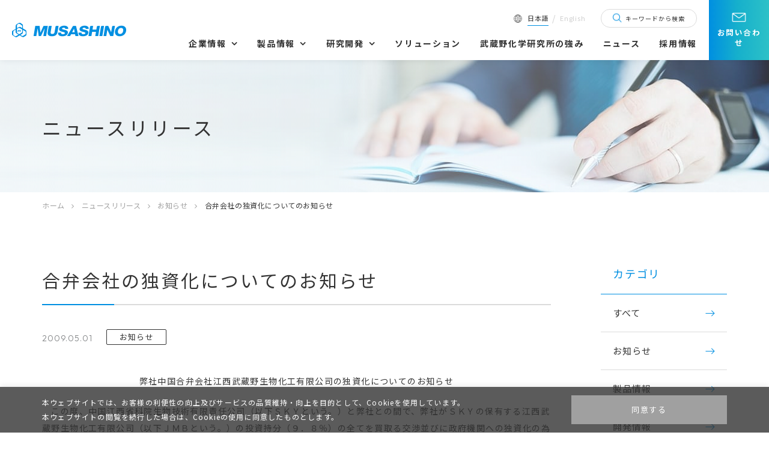

--- FILE ---
content_type: text/html; charset=UTF-8
request_url: https://www.musashino.com/news/1569/
body_size: 19041
content:
<!doctype html>
<html lang="ja" class="">

<head>
	<meta charset="UTF-8">
	<meta name="format-detection" content="telephone=no">
	<meta http-equiv="X-UA-Compatible" content="IE=edge" />
	<meta name="viewport" content="width=device-width, initial-scale=1">
	<link href="https://www.musashino.com/wp-content/themes/musashino-html/dist/assets/images/favicon.ico" rel="icon" />
	<link href="https://www.musashino.com/wp-content/themes/musashino-html/dist/assets/images/favicon.ico" rel="shortcut icon" />
	<link href="https://www.musashino.com/wp-content/themes/musashino-html/dist/assets/images/web-clipicon.png" rel="apple-touch-icon" />
	<!-- Google Tag Manager -->
<script>(function(w,d,s,l,i){w[l]=w[l]||[];w[l].push({'gtm.start':
new Date().getTime(),event:'gtm.js'});var f=d.getElementsByTagName(s)[0],
j=d.createElement(s),dl=l!='dataLayer'?'&l='+l:'';j.async=true;j.src=
'https://www.googletagmanager.com/gtm.js?id='+i+dl;f.parentNode.insertBefore(j,f);
})(window,document,'script','dataLayer','GTM-5PJDCD7');</script>
<!-- End Google Tag Manager -->	
	  <meta name='robots' content='index, follow, max-image-preview:large, max-snippet:-1, max-video-preview:-1' />
	<style>img:is([sizes="auto" i], [sizes^="auto," i]) { contain-intrinsic-size: 3000px 1500px }</style>
		<script>
		window.WebFontConfig = {
			// 以下にフォントを指定する
			custom: {
				families: ['Noto+Sans+JP:400,700', 'FontAwesome'],
				urls: [
					"https://fonts.googleapis.com/css2?family=Noto+Sans+JP:wght@400;700&display=swap",
					"https://fonts.googleapis.com/css2?family=Outfit:wght@200;300;400;500;600;700;800;900&display=swap",
					"https://cdnjs.cloudflare.com/ajax/libs/font-awesome/4.7.0/css/font-awesome.min.css",
				],
			},
			active: function() {
				sessionStorage.fonts = true;
			}
		};

		(function() {
			var wf = document.createElement('script');
			wf.src = 'https://ajax.googleapis.com/ajax/libs/webfont/1.6.26/webfont.js';
			wf.type = 'text/javascript';
			wf.async = 'true';
			var s = document.getElementsByTagName('script')[0];
			s.parentNode.insertBefore(wf, s);
		})();
	</script>

	<!-- This site is optimized with the Yoast SEO plugin v26.7 - https://yoast.com/wordpress/plugins/seo/ -->
	<title>合弁会社の独資化についてのお知らせ | 武蔵野化学研究所｜乳酸・アラニン・ピルビン酸のリーディングカンパニー</title>
	<meta name="description" content="合弁会社の独資化についてのお知らせ | 武蔵野化学研究所のオフィシャルサイトです。乳酸・アラニン・ピルビン酸のトップメーカー - 武蔵野化学研究所" />
	<link rel="canonical" href="https://www.musashino.com/news/1569/" />
	<meta property="og:locale" content="ja_JP" />
	<meta property="og:type" content="article" />
	<meta property="og:title" content="合弁会社の独資化についてのお知らせ | 武蔵野化学研究所｜乳酸・アラニン・ピルビン酸のリーディングカンパニー" />
	<meta property="og:description" content="合弁会社の独資化についてのお知らせ | 武蔵野化学研究所のオフィシャルサイトです。乳酸・アラニン・ピルビン酸のトップメーカー - 武蔵野化学研究所" />
	<meta property="og:url" content="https://www.musashino.com/news/1569/" />
	<meta property="og:site_name" content="武蔵野化学研究所｜乳酸・アラニン・ピルビン酸のリーディングカンパニー" />
	<meta property="article:published_time" content="2009-05-01T05:47:30+00:00" />
	<meta property="article:modified_time" content="2022-07-11T05:52:10+00:00" />
	<meta property="og:image" content="https://www.musashino.com/wp-content/uploads/2022/07/ogp.png" />
	<meta property="og:image:width" content="1200" />
	<meta property="og:image:height" content="630" />
	<meta property="og:image:type" content="image/png" />
	<meta name="author" content="growgroup" />
	<meta name="twitter:card" content="summary_large_image" />
	<script type="application/ld+json" class="yoast-schema-graph">{"@context":"https://schema.org","@graph":[{"@type":"Article","@id":"https://www.musashino.com/news/1569/#article","isPartOf":{"@id":"https://www.musashino.com/news/1569/"},"author":{"name":"growgroup","@id":"https://www.musashino.com/#/schema/person/545cd6bb5a304646a5d29b76dd02c22b"},"headline":"合弁会社の独資化についてのお知らせ","datePublished":"2009-05-01T05:47:30+00:00","dateModified":"2022-07-11T05:52:10+00:00","mainEntityOfPage":{"@id":"https://www.musashino.com/news/1569/"},"wordCount":0,"commentCount":0,"articleSection":["お知らせ"],"inLanguage":"ja","potentialAction":[{"@type":"CommentAction","name":"Comment","target":["https://www.musashino.com/news/1569/#respond"]}]},{"@type":"WebPage","@id":"https://www.musashino.com/news/1569/","url":"https://www.musashino.com/news/1569/","name":"合弁会社の独資化についてのお知らせ | 武蔵野化学研究所｜乳酸・アラニン・ピルビン酸のリーディングカンパニー","isPartOf":{"@id":"https://www.musashino.com/#website"},"datePublished":"2009-05-01T05:47:30+00:00","dateModified":"2022-07-11T05:52:10+00:00","author":{"@id":"https://www.musashino.com/#/schema/person/545cd6bb5a304646a5d29b76dd02c22b"},"description":"合弁会社の独資化についてのお知らせ | 武蔵野化学研究所のオフィシャルサイトです。乳酸・アラニン・ピルビン酸のトップメーカー - 武蔵野化学研究所","breadcrumb":{"@id":"https://www.musashino.com/news/1569/#breadcrumb"},"inLanguage":"ja","potentialAction":[{"@type":"ReadAction","target":["https://www.musashino.com/news/1569/"]}]},{"@type":"BreadcrumbList","@id":"https://www.musashino.com/news/1569/#breadcrumb","itemListElement":[{"@type":"ListItem","position":1,"name":"ホーム","item":"https://www.musashino.com/"},{"@type":"ListItem","position":2,"name":"ニュースリリース","item":"https://www.musashino.com/news/"},{"@type":"ListItem","position":3,"name":"お知らせ","item":"https://www.musashino.com/news/category/topics/"},{"@type":"ListItem","position":4,"name":"合弁会社の独資化についてのお知らせ"}]},{"@type":"WebSite","@id":"https://www.musashino.com/#website","url":"https://www.musashino.com/","name":"武蔵野化学研究所｜乳酸・アラニン・ピルビン酸のリーディングカンパニー","description":"武蔵野化学研究所のオフィシャルサイトです。乳酸・アラニン・ピルビン酸のトップメーカー - 武蔵野化学研究所","potentialAction":[{"@type":"SearchAction","target":{"@type":"EntryPoint","urlTemplate":"https://www.musashino.com/?s={search_term_string}"},"query-input":{"@type":"PropertyValueSpecification","valueRequired":true,"valueName":"search_term_string"}}],"inLanguage":"ja"},{"@type":"Person","@id":"https://www.musashino.com/#/schema/person/545cd6bb5a304646a5d29b76dd02c22b","name":"growgroup","image":{"@type":"ImageObject","inLanguage":"ja","@id":"https://www.musashino.com/#/schema/person/image/","url":"https://secure.gravatar.com/avatar/2a0aa5d2f0220fa1ab588e743ff21d6ef622da428887651de9852178b6155809?s=96&d=mm&r=g","contentUrl":"https://secure.gravatar.com/avatar/2a0aa5d2f0220fa1ab588e743ff21d6ef622da428887651de9852178b6155809?s=96&d=mm&r=g","caption":"growgroup"}}]}</script>
	<!-- / Yoast SEO plugin. -->


<link rel='dns-prefetch' href='//static.addtoany.com' />
<script type="text/javascript">
/* <![CDATA[ */
window._wpemojiSettings = {"baseUrl":"https:\/\/s.w.org\/images\/core\/emoji\/16.0.1\/72x72\/","ext":".png","svgUrl":"https:\/\/s.w.org\/images\/core\/emoji\/16.0.1\/svg\/","svgExt":".svg","source":{"concatemoji":"https:\/\/www.musashino.com\/wp-includes\/js\/wp-emoji-release.min.js?ver=6.8.3"}};
/*! This file is auto-generated */
!function(s,n){var o,i,e;function c(e){try{var t={supportTests:e,timestamp:(new Date).valueOf()};sessionStorage.setItem(o,JSON.stringify(t))}catch(e){}}function p(e,t,n){e.clearRect(0,0,e.canvas.width,e.canvas.height),e.fillText(t,0,0);var t=new Uint32Array(e.getImageData(0,0,e.canvas.width,e.canvas.height).data),a=(e.clearRect(0,0,e.canvas.width,e.canvas.height),e.fillText(n,0,0),new Uint32Array(e.getImageData(0,0,e.canvas.width,e.canvas.height).data));return t.every(function(e,t){return e===a[t]})}function u(e,t){e.clearRect(0,0,e.canvas.width,e.canvas.height),e.fillText(t,0,0);for(var n=e.getImageData(16,16,1,1),a=0;a<n.data.length;a++)if(0!==n.data[a])return!1;return!0}function f(e,t,n,a){switch(t){case"flag":return n(e,"\ud83c\udff3\ufe0f\u200d\u26a7\ufe0f","\ud83c\udff3\ufe0f\u200b\u26a7\ufe0f")?!1:!n(e,"\ud83c\udde8\ud83c\uddf6","\ud83c\udde8\u200b\ud83c\uddf6")&&!n(e,"\ud83c\udff4\udb40\udc67\udb40\udc62\udb40\udc65\udb40\udc6e\udb40\udc67\udb40\udc7f","\ud83c\udff4\u200b\udb40\udc67\u200b\udb40\udc62\u200b\udb40\udc65\u200b\udb40\udc6e\u200b\udb40\udc67\u200b\udb40\udc7f");case"emoji":return!a(e,"\ud83e\udedf")}return!1}function g(e,t,n,a){var r="undefined"!=typeof WorkerGlobalScope&&self instanceof WorkerGlobalScope?new OffscreenCanvas(300,150):s.createElement("canvas"),o=r.getContext("2d",{willReadFrequently:!0}),i=(o.textBaseline="top",o.font="600 32px Arial",{});return e.forEach(function(e){i[e]=t(o,e,n,a)}),i}function t(e){var t=s.createElement("script");t.src=e,t.defer=!0,s.head.appendChild(t)}"undefined"!=typeof Promise&&(o="wpEmojiSettingsSupports",i=["flag","emoji"],n.supports={everything:!0,everythingExceptFlag:!0},e=new Promise(function(e){s.addEventListener("DOMContentLoaded",e,{once:!0})}),new Promise(function(t){var n=function(){try{var e=JSON.parse(sessionStorage.getItem(o));if("object"==typeof e&&"number"==typeof e.timestamp&&(new Date).valueOf()<e.timestamp+604800&&"object"==typeof e.supportTests)return e.supportTests}catch(e){}return null}();if(!n){if("undefined"!=typeof Worker&&"undefined"!=typeof OffscreenCanvas&&"undefined"!=typeof URL&&URL.createObjectURL&&"undefined"!=typeof Blob)try{var e="postMessage("+g.toString()+"("+[JSON.stringify(i),f.toString(),p.toString(),u.toString()].join(",")+"));",a=new Blob([e],{type:"text/javascript"}),r=new Worker(URL.createObjectURL(a),{name:"wpTestEmojiSupports"});return void(r.onmessage=function(e){c(n=e.data),r.terminate(),t(n)})}catch(e){}c(n=g(i,f,p,u))}t(n)}).then(function(e){for(var t in e)n.supports[t]=e[t],n.supports.everything=n.supports.everything&&n.supports[t],"flag"!==t&&(n.supports.everythingExceptFlag=n.supports.everythingExceptFlag&&n.supports[t]);n.supports.everythingExceptFlag=n.supports.everythingExceptFlag&&!n.supports.flag,n.DOMReady=!1,n.readyCallback=function(){n.DOMReady=!0}}).then(function(){return e}).then(function(){var e;n.supports.everything||(n.readyCallback(),(e=n.source||{}).concatemoji?t(e.concatemoji):e.wpemoji&&e.twemoji&&(t(e.twemoji),t(e.wpemoji)))}))}((window,document),window._wpemojiSettings);
/* ]]> */
</script>
<style id='wp-emoji-styles-inline-css' type='text/css'>

	img.wp-smiley, img.emoji {
		display: inline !important;
		border: none !important;
		box-shadow: none !important;
		height: 1em !important;
		width: 1em !important;
		margin: 0 0.07em !important;
		vertical-align: -0.1em !important;
		background: none !important;
		padding: 0 !important;
	}
</style>
<link rel='stylesheet' id='wp-block-library-css' href='https://www.musashino.com/wp-includes/css/dist/block-library/style.min.css?ver=6.8.3' type='text/css' media='all' />
<style id='classic-theme-styles-inline-css' type='text/css'>
/*! This file is auto-generated */
.wp-block-button__link{color:#fff;background-color:#32373c;border-radius:9999px;box-shadow:none;text-decoration:none;padding:calc(.667em + 2px) calc(1.333em + 2px);font-size:1.125em}.wp-block-file__button{background:#32373c;color:#fff;text-decoration:none}
</style>
<style id='global-styles-inline-css' type='text/css'>
:root{--wp--preset--aspect-ratio--square: 1;--wp--preset--aspect-ratio--4-3: 4/3;--wp--preset--aspect-ratio--3-4: 3/4;--wp--preset--aspect-ratio--3-2: 3/2;--wp--preset--aspect-ratio--2-3: 2/3;--wp--preset--aspect-ratio--16-9: 16/9;--wp--preset--aspect-ratio--9-16: 9/16;--wp--preset--color--black: #000000;--wp--preset--color--cyan-bluish-gray: #abb8c3;--wp--preset--color--white: #ffffff;--wp--preset--color--pale-pink: #f78da7;--wp--preset--color--vivid-red: #cf2e2e;--wp--preset--color--luminous-vivid-orange: #ff6900;--wp--preset--color--luminous-vivid-amber: #fcb900;--wp--preset--color--light-green-cyan: #7bdcb5;--wp--preset--color--vivid-green-cyan: #00d084;--wp--preset--color--pale-cyan-blue: #8ed1fc;--wp--preset--color--vivid-cyan-blue: #0693e3;--wp--preset--color--vivid-purple: #9b51e0;--wp--preset--gradient--vivid-cyan-blue-to-vivid-purple: linear-gradient(135deg,rgba(6,147,227,1) 0%,rgb(155,81,224) 100%);--wp--preset--gradient--light-green-cyan-to-vivid-green-cyan: linear-gradient(135deg,rgb(122,220,180) 0%,rgb(0,208,130) 100%);--wp--preset--gradient--luminous-vivid-amber-to-luminous-vivid-orange: linear-gradient(135deg,rgba(252,185,0,1) 0%,rgba(255,105,0,1) 100%);--wp--preset--gradient--luminous-vivid-orange-to-vivid-red: linear-gradient(135deg,rgba(255,105,0,1) 0%,rgb(207,46,46) 100%);--wp--preset--gradient--very-light-gray-to-cyan-bluish-gray: linear-gradient(135deg,rgb(238,238,238) 0%,rgb(169,184,195) 100%);--wp--preset--gradient--cool-to-warm-spectrum: linear-gradient(135deg,rgb(74,234,220) 0%,rgb(151,120,209) 20%,rgb(207,42,186) 40%,rgb(238,44,130) 60%,rgb(251,105,98) 80%,rgb(254,248,76) 100%);--wp--preset--gradient--blush-light-purple: linear-gradient(135deg,rgb(255,206,236) 0%,rgb(152,150,240) 100%);--wp--preset--gradient--blush-bordeaux: linear-gradient(135deg,rgb(254,205,165) 0%,rgb(254,45,45) 50%,rgb(107,0,62) 100%);--wp--preset--gradient--luminous-dusk: linear-gradient(135deg,rgb(255,203,112) 0%,rgb(199,81,192) 50%,rgb(65,88,208) 100%);--wp--preset--gradient--pale-ocean: linear-gradient(135deg,rgb(255,245,203) 0%,rgb(182,227,212) 50%,rgb(51,167,181) 100%);--wp--preset--gradient--electric-grass: linear-gradient(135deg,rgb(202,248,128) 0%,rgb(113,206,126) 100%);--wp--preset--gradient--midnight: linear-gradient(135deg,rgb(2,3,129) 0%,rgb(40,116,252) 100%);--wp--preset--font-size--small: 13px;--wp--preset--font-size--medium: 20px;--wp--preset--font-size--large: 36px;--wp--preset--font-size--x-large: 42px;--wp--preset--spacing--20: 0.44rem;--wp--preset--spacing--30: 0.67rem;--wp--preset--spacing--40: 1rem;--wp--preset--spacing--50: 1.5rem;--wp--preset--spacing--60: 2.25rem;--wp--preset--spacing--70: 3.38rem;--wp--preset--spacing--80: 5.06rem;--wp--preset--shadow--natural: 6px 6px 9px rgba(0, 0, 0, 0.2);--wp--preset--shadow--deep: 12px 12px 50px rgba(0, 0, 0, 0.4);--wp--preset--shadow--sharp: 6px 6px 0px rgba(0, 0, 0, 0.2);--wp--preset--shadow--outlined: 6px 6px 0px -3px rgba(255, 255, 255, 1), 6px 6px rgba(0, 0, 0, 1);--wp--preset--shadow--crisp: 6px 6px 0px rgba(0, 0, 0, 1);}:where(.is-layout-flex){gap: 0.5em;}:where(.is-layout-grid){gap: 0.5em;}body .is-layout-flex{display: flex;}.is-layout-flex{flex-wrap: wrap;align-items: center;}.is-layout-flex > :is(*, div){margin: 0;}body .is-layout-grid{display: grid;}.is-layout-grid > :is(*, div){margin: 0;}:where(.wp-block-columns.is-layout-flex){gap: 2em;}:where(.wp-block-columns.is-layout-grid){gap: 2em;}:where(.wp-block-post-template.is-layout-flex){gap: 1.25em;}:where(.wp-block-post-template.is-layout-grid){gap: 1.25em;}.has-black-color{color: var(--wp--preset--color--black) !important;}.has-cyan-bluish-gray-color{color: var(--wp--preset--color--cyan-bluish-gray) !important;}.has-white-color{color: var(--wp--preset--color--white) !important;}.has-pale-pink-color{color: var(--wp--preset--color--pale-pink) !important;}.has-vivid-red-color{color: var(--wp--preset--color--vivid-red) !important;}.has-luminous-vivid-orange-color{color: var(--wp--preset--color--luminous-vivid-orange) !important;}.has-luminous-vivid-amber-color{color: var(--wp--preset--color--luminous-vivid-amber) !important;}.has-light-green-cyan-color{color: var(--wp--preset--color--light-green-cyan) !important;}.has-vivid-green-cyan-color{color: var(--wp--preset--color--vivid-green-cyan) !important;}.has-pale-cyan-blue-color{color: var(--wp--preset--color--pale-cyan-blue) !important;}.has-vivid-cyan-blue-color{color: var(--wp--preset--color--vivid-cyan-blue) !important;}.has-vivid-purple-color{color: var(--wp--preset--color--vivid-purple) !important;}.has-black-background-color{background-color: var(--wp--preset--color--black) !important;}.has-cyan-bluish-gray-background-color{background-color: var(--wp--preset--color--cyan-bluish-gray) !important;}.has-white-background-color{background-color: var(--wp--preset--color--white) !important;}.has-pale-pink-background-color{background-color: var(--wp--preset--color--pale-pink) !important;}.has-vivid-red-background-color{background-color: var(--wp--preset--color--vivid-red) !important;}.has-luminous-vivid-orange-background-color{background-color: var(--wp--preset--color--luminous-vivid-orange) !important;}.has-luminous-vivid-amber-background-color{background-color: var(--wp--preset--color--luminous-vivid-amber) !important;}.has-light-green-cyan-background-color{background-color: var(--wp--preset--color--light-green-cyan) !important;}.has-vivid-green-cyan-background-color{background-color: var(--wp--preset--color--vivid-green-cyan) !important;}.has-pale-cyan-blue-background-color{background-color: var(--wp--preset--color--pale-cyan-blue) !important;}.has-vivid-cyan-blue-background-color{background-color: var(--wp--preset--color--vivid-cyan-blue) !important;}.has-vivid-purple-background-color{background-color: var(--wp--preset--color--vivid-purple) !important;}.has-black-border-color{border-color: var(--wp--preset--color--black) !important;}.has-cyan-bluish-gray-border-color{border-color: var(--wp--preset--color--cyan-bluish-gray) !important;}.has-white-border-color{border-color: var(--wp--preset--color--white) !important;}.has-pale-pink-border-color{border-color: var(--wp--preset--color--pale-pink) !important;}.has-vivid-red-border-color{border-color: var(--wp--preset--color--vivid-red) !important;}.has-luminous-vivid-orange-border-color{border-color: var(--wp--preset--color--luminous-vivid-orange) !important;}.has-luminous-vivid-amber-border-color{border-color: var(--wp--preset--color--luminous-vivid-amber) !important;}.has-light-green-cyan-border-color{border-color: var(--wp--preset--color--light-green-cyan) !important;}.has-vivid-green-cyan-border-color{border-color: var(--wp--preset--color--vivid-green-cyan) !important;}.has-pale-cyan-blue-border-color{border-color: var(--wp--preset--color--pale-cyan-blue) !important;}.has-vivid-cyan-blue-border-color{border-color: var(--wp--preset--color--vivid-cyan-blue) !important;}.has-vivid-purple-border-color{border-color: var(--wp--preset--color--vivid-purple) !important;}.has-vivid-cyan-blue-to-vivid-purple-gradient-background{background: var(--wp--preset--gradient--vivid-cyan-blue-to-vivid-purple) !important;}.has-light-green-cyan-to-vivid-green-cyan-gradient-background{background: var(--wp--preset--gradient--light-green-cyan-to-vivid-green-cyan) !important;}.has-luminous-vivid-amber-to-luminous-vivid-orange-gradient-background{background: var(--wp--preset--gradient--luminous-vivid-amber-to-luminous-vivid-orange) !important;}.has-luminous-vivid-orange-to-vivid-red-gradient-background{background: var(--wp--preset--gradient--luminous-vivid-orange-to-vivid-red) !important;}.has-very-light-gray-to-cyan-bluish-gray-gradient-background{background: var(--wp--preset--gradient--very-light-gray-to-cyan-bluish-gray) !important;}.has-cool-to-warm-spectrum-gradient-background{background: var(--wp--preset--gradient--cool-to-warm-spectrum) !important;}.has-blush-light-purple-gradient-background{background: var(--wp--preset--gradient--blush-light-purple) !important;}.has-blush-bordeaux-gradient-background{background: var(--wp--preset--gradient--blush-bordeaux) !important;}.has-luminous-dusk-gradient-background{background: var(--wp--preset--gradient--luminous-dusk) !important;}.has-pale-ocean-gradient-background{background: var(--wp--preset--gradient--pale-ocean) !important;}.has-electric-grass-gradient-background{background: var(--wp--preset--gradient--electric-grass) !important;}.has-midnight-gradient-background{background: var(--wp--preset--gradient--midnight) !important;}.has-small-font-size{font-size: var(--wp--preset--font-size--small) !important;}.has-medium-font-size{font-size: var(--wp--preset--font-size--medium) !important;}.has-large-font-size{font-size: var(--wp--preset--font-size--large) !important;}.has-x-large-font-size{font-size: var(--wp--preset--font-size--x-large) !important;}
:where(.wp-block-post-template.is-layout-flex){gap: 1.25em;}:where(.wp-block-post-template.is-layout-grid){gap: 1.25em;}
:where(.wp-block-columns.is-layout-flex){gap: 2em;}:where(.wp-block-columns.is-layout-grid){gap: 2em;}
:root :where(.wp-block-pullquote){font-size: 1.5em;line-height: 1.6;}
</style>
<link rel='stylesheet' id='cookie-law-info-css' href='https://www.musashino.com/wp-content/plugins/cookie-law-info/legacy/public/css/cookie-law-info-public.css?ver=3.3.9.1' type='text/css' media='all' />
<link rel='stylesheet' id='cookie-law-info-gdpr-css' href='https://www.musashino.com/wp-content/plugins/cookie-law-info/legacy/public/css/cookie-law-info-gdpr.css?ver=3.3.9.1' type='text/css' media='all' />
<link rel='stylesheet' id='wp-lightbox-2.min.css-css' href='https://www.musashino.com/wp-content/plugins/wp-lightbox-2/styles/lightbox.min.css?ver=1.3.4' type='text/css' media='all' />
<link rel='stylesheet' id='addtoany-css' href='https://www.musashino.com/wp-content/plugins/add-to-any/addtoany.min.css?ver=1.16' type='text/css' media='all' />
<link rel='stylesheet' id='growp_main-css' href='https://www.musashino.com/wp-content/themes/musashino-html/dist/assets/css/style.css?ver=1.0.1' type='text/css' media='all' />
<link rel='stylesheet' id='growp_app-css' href='https://www.musashino.com/wp-content/themes/musashino-html/dist/assets/css/app.css?ver=1.0.1' type='text/css' media='all' />
<link rel='stylesheet' id='growp_overwrite-css' href='https://www.musashino.com/wp-content/themes/musashino-wp/overwrite.css?ver=1.0.1' type='text/css' media='all' />
<script type="text/javascript" id="addtoany-core-js-before">
/* <![CDATA[ */
window.a2a_config=window.a2a_config||{};a2a_config.callbacks=[];a2a_config.overlays=[];a2a_config.templates={};a2a_localize = {
	Share: "共有",
	Save: "ブックマーク",
	Subscribe: "購読",
	Email: "メール",
	Bookmark: "ブックマーク",
	ShowAll: "すべて表示する",
	ShowLess: "小さく表示する",
	FindServices: "サービスを探す",
	FindAnyServiceToAddTo: "追加するサービスを今すぐ探す",
	PoweredBy: "Powered by",
	ShareViaEmail: "メールでシェアする",
	SubscribeViaEmail: "メールで購読する",
	BookmarkInYourBrowser: "ブラウザにブックマーク",
	BookmarkInstructions: "このページをブックマークするには、 Ctrl+D または \u2318+D を押下。",
	AddToYourFavorites: "お気に入りに追加",
	SendFromWebOrProgram: "任意のメールアドレスまたはメールプログラムから送信",
	EmailProgram: "メールプログラム",
	More: "詳細&#8230;",
	ThanksForSharing: "共有ありがとうございます !",
	ThanksForFollowing: "フォローありがとうございます !"
};
/* ]]> */
</script>
<script type="text/javascript" defer src="https://static.addtoany.com/menu/page.js" id="addtoany-core-js"></script>
<script type="text/javascript" src="https://www.musashino.com/wp-includes/js/jquery/jquery.min.js?ver=3.7.1" id="jquery-core-js"></script>
<script type="text/javascript" src="https://www.musashino.com/wp-includes/js/jquery/jquery-migrate.min.js?ver=3.4.1" id="jquery-migrate-js"></script>
<script type="text/javascript" defer src="https://www.musashino.com/wp-content/plugins/add-to-any/addtoany.min.js?ver=1.1" id="addtoany-jquery-js"></script>
<script type="text/javascript" id="cookie-law-info-js-extra">
/* <![CDATA[ */
var Cli_Data = {"nn_cookie_ids":[],"cookielist":[],"non_necessary_cookies":[],"ccpaEnabled":"","ccpaRegionBased":"","ccpaBarEnabled":"","strictlyEnabled":["necessary","obligatoire"],"ccpaType":"gdpr","js_blocking":"1","custom_integration":"","triggerDomRefresh":"","secure_cookies":""};
var cli_cookiebar_settings = {"animate_speed_hide":"500","animate_speed_show":"500","background":"#FFF","border":"#b1a6a6c2","border_on":"","button_1_button_colour":"#61a229","button_1_button_hover":"#4e8221","button_1_link_colour":"#fff","button_1_as_button":"1","button_1_new_win":"","button_2_button_colour":"#333","button_2_button_hover":"#292929","button_2_link_colour":"#444","button_2_as_button":"","button_2_hidebar":"","button_3_button_colour":"#dedfe0","button_3_button_hover":"#b2b2b3","button_3_link_colour":"#333333","button_3_as_button":"1","button_3_new_win":"","button_4_button_colour":"#dedfe0","button_4_button_hover":"#b2b2b3","button_4_link_colour":"#333333","button_4_as_button":"1","button_7_button_colour":"#a0a0a0","button_7_button_hover":"#808080","button_7_link_colour":"#ffffff","button_7_as_button":"","button_7_new_win":"","font_family":"inherit","header_fix":"","notify_animate_hide":"1","notify_animate_show":"","notify_div_id":"#cookie-law-info-bar","notify_position_horizontal":"right","notify_position_vertical":"bottom","scroll_close":"","scroll_close_reload":"","accept_close_reload":"","reject_close_reload":"","showagain_tab":"","showagain_background":"#fff","showagain_border":"#000","showagain_div_id":"#cookie-law-info-again","showagain_x_position":"100px","text":"#333333","show_once_yn":"","show_once":"10000","logging_on":"","as_popup":"","popup_overlay":"1","bar_heading_text":"","cookie_bar_as":"banner","popup_showagain_position":"bottom-right","widget_position":"left"};
var log_object = {"ajax_url":"https:\/\/www.musashino.com\/wp-admin\/admin-ajax.php"};
/* ]]> */
</script>
<script type="text/javascript" src="https://www.musashino.com/wp-content/plugins/cookie-law-info/legacy/public/js/cookie-law-info-public.js?ver=3.3.9.1" id="cookie-law-info-js"></script>
<link rel="https://api.w.org/" href="https://www.musashino.com/wp-json/" /><link rel="alternate" title="JSON" type="application/json" href="https://www.musashino.com/wp-json/wp/v2/posts/1569" /><link rel="alternate" title="oEmbed (JSON)" type="application/json+oembed" href="https://www.musashino.com/wp-json/oembed/1.0/embed?url=https%3A%2F%2Fwww.musashino.com%2Fnews%2F1569%2F" />
<link rel="alternate" title="oEmbed (XML)" type="text/xml+oembed" href="https://www.musashino.com/wp-json/oembed/1.0/embed?url=https%3A%2F%2Fwww.musashino.com%2Fnews%2F1569%2F&#038;format=xml" />
<link rel="icon" href="https://www.musashino.com/wp-content/themes/musashino-html/dist/assets/images/favicon.ico" sizes="32x32" />
<link rel="icon" href="https://www.musashino.com/wp-content/themes/musashino-html/dist/assets/images/favicon.ico" sizes="192x192" />
<link rel="apple-touch-icon" href="https://www.musashino.com/wp-content/themes/musashino-html/dist/assets/images/favicon.ico" />
<meta name="msapplication-TileImage" content="https://www.musashino.com/wp-content/themes/musashino-html/dist/assets/images/favicon.ico" />
</head>

<body class="wp-singular post-template-default single single-post postid-1569 single-format-standard wp-theme-musashino-wp wp-child-theme-musashino-htmldist post-1569 site-1">
	<!-- Google Tag Manager (noscript) -->
<noscript><iframe src="https://www.googletagmanager.com/ns.html?id=GTM-5PJDCD7"
height="0" width="0" style="display:none;visibility:hidden"></iframe></noscript>
<!-- End Google Tag Manager (noscript) -->		<button class="c-slidebar-button js-slidebar-button" type="button"><span class="c-slidebar-button__inner"><span class="c-slidebar-button__line"><span></span><span></span></span></span></button>
	<div class="c-slidebar-menu js-slidebar-menu is-top-to-bottom">
		<ul class="c-slidebar-menu__list">
			<li class="c-slidebar-menu__parent"><span data-accordion-title="menu-title">企業情報</span>
				<ul class="c-slidebar-menu__children__parent" data-accordion-content="menu-text">
					<li>
						<a href="https://www.musashino.com/company/outline/">会社概要</a>
					</li>
					<li>
						<a href="https://www.musashino.com/company/message/">トップメッセージ</a>
					</li>
					<li>
						<a href="https://www.musashino.com/company/philosophy/">企業理念</a>
					</li>
					<li>
						<a href="https://www.musashino.com/company/office/">事業所紹介</a>
					</li>
					<li>
						<a href="https://www.musashino.com/company/affiliate/">関連会社</a>
					</li>
					<li>
						<a href="https://www.musashino.com/company/history/">武蔵野化学研究所のあゆみ</a>
					</li>
				</ul>
			</li>
			<li class="c-slidebar-menu__parent"><span data-accordion-title="menu-title">製品情報</span>
				<ul class="c-slidebar-menu__children__parent" data-accordion-content="menu-text">
						<li class="c-slidebar-menu__parent"><span data-accordion-title="menu-title">アミノ酸</span>
		<ul class="c-slidebar-menu__children__children" data-accordion-content="menu-text">
								<li>
						<a href="https://www.musashino.com/product/2549/">アラニン (D体)</a>
					</li>
									<li>
						<a href="https://www.musashino.com/product/2148/">アラニン (DL体)</a>
					</li>
						</ul>
	</li>
	<li class="c-slidebar-menu__parent"><span data-accordion-title="menu-title">ピルビン酸類</span>
		<ul class="c-slidebar-menu__children__children" data-accordion-content="menu-text">
								<li>
						<a href="https://www.musashino.com/product/1828/">ピルビン酸</a>
					</li>
									<li>
						<a href="https://www.musashino.com/product/1795/">ピルビン酸エチル</a>
					</li>
									<li>
						<a href="https://www.musashino.com/product/1787/">ピルビン酸メチル</a>
					</li>
									<li>
						<a href="https://www.musashino.com/product/1778/">ピルビン酸ナトリウム</a>
					</li>
						</ul>
	</li>
	<li class="c-slidebar-menu__parent"><span data-accordion-title="menu-title">ポリマー</span>
		<ul class="c-slidebar-menu__children__children" data-accordion-content="menu-text">
								<li>
						<a href="https://www.musashino.com/product/1880/">高純度 医療材料用ポリ乳酸</a>
					</li>
						</ul>
	</li>
	<li class="c-slidebar-menu__parent"><span data-accordion-title="menu-title">乳酸及び乳酸塩類</span>
		<ul class="c-slidebar-menu__children__children" data-accordion-content="menu-text">
								<li>
						<a href="https://www.musashino.com/product/1865/">ムサシノ 乳酸 ®F (L体)</a>
					</li>
									<li>
						<a href="https://www.musashino.com/product/1856/">ムサシノ 乳酸 ® (DL体)</a>
					</li>
									<li>
						<a href="https://www.musashino.com/product/1839/">スラック®K・乳酸カリウム60F</a>
					</li>
									<li>
						<a href="https://www.musashino.com/product/1741/">スラック®・乳酸ソーダ (乳酸ナトリウム)</a>
					</li>
									<li>
						<a href="https://www.musashino.com/product/1686/">乳酸カルシウム・乳酸カルシウムＪ</a>
					</li>
									<li>
						<a href="https://www.musashino.com/product/1664/">乳酸アンモニウム</a>
					</li>
									<li>
						<a href="https://www.musashino.com/product/1657/">乳酸アルミニウムＦ</a>
					</li>
						</ul>
	</li>
	<li class="c-slidebar-menu__parent"><span data-accordion-title="menu-title">乳酸誘導体</span>
		<ul class="c-slidebar-menu__children__children" data-accordion-content="menu-text">
								<li>
						<a href="https://www.musashino.com/product/2575/">乳酸メチル（L体、D体)</a>
					</li>
									<li>
						<a href="https://www.musashino.com/product/1817/">乳酸メチル（DL体）</a>
					</li>
									<li>
						<a href="https://www.musashino.com/product/1697/">乳酸エチル</a>
					</li>
									<li>
						<a href="https://www.musashino.com/product/1675/">ステアロイル乳酸塩</a>
					</li>
									<li>
						<a href="https://www.musashino.com/product/1671/">乳酸ブチル</a>
					</li>
						</ul>
	</li>
	<li class="c-slidebar-menu__parent"><span data-accordion-title="menu-title">製剤・その他</span>
		<ul class="c-slidebar-menu__children__children" data-accordion-content="menu-text">
								<li>
						<a href="https://www.musashino.com/product/3155/">カンショウ乳酸・カンショウ乳酸F</a>
					</li>
									<li>
						<a href="https://www.musashino.com/product/2217/">ハーモニー®ねりこみ・しんせき（製麺用製剤）</a>
					</li>
									<li>
						<a href="https://www.musashino.com/product/2261/">LNパウダー・LNパウダーF（乳酸ナトリウム製剤）</a>
					</li>
									<li>
						<a href="https://www.musashino.com/product/2251/">ラクトアップ®N（麺用pH調整剤製剤）</a>
					</li>
									<li>
						<a href="https://www.musashino.com/product/2226/">フレッシュエイド®FA-03・FA-05</a>
					</li>
									<li>
						<a href="https://www.musashino.com/product/2269/">ソフテースト® （畜肉・魚貝類加工品品質改良剤製剤）</a>
					</li>
									<li>
						<a href="https://www.musashino.com/product/2200/">スターラクト（乳酸製剤）</a>
					</li>
									<li>
						<a href="https://www.musashino.com/product/1448/">醸造用分析シリーズ</a>
					</li>
						</ul>
	</li>

					<li>
						<a href="https://www.musashino.com/product/">製品一覧へ</a>
					</li>
				</ul>
			</li>
			<li class="c-slidebar-menu__parent"><span data-accordion-title="menu-title">研究開発</span>
				<ul class="c-slidebar-menu__children__parent" data-accordion-content="menu-text">
					<li>
						<a href="https://www.musashino.com/development/introduction/">開発部門紹介</a>
					</li>
					<li>
						<a href="https://www.musashino.com/development/introduction/tokyo/">東京研究所</a>
					</li>
					<li>
						<a href="https://www.musashino.com/development/download/">特許情報</a>
					</li>
					<li>
						<a href="https://www.musashino.com/development/trouble/">こんな事で困っていませんか？</a>
					</li>
					<li>
						<a href="https://www.musashino.com/development/literature/">文献情報</a>
					</li>
				</ul>
			</li>
			<li>
				<a href="https://www.musashino.com/here/">ソリューション</a>
			</li>
			<li>
				<a href="https://www.musashino.com/advantage/">武蔵野化学研究所の強み</a>
			</li>
			<li>
				<a href="https://www.musashino.com/news/">ニュース</a>
			</li>
			<li>
				<a href="https://www.musashino.com/recruit/">採用情報</a>
			</li>
		</ul>
		<div class="l-container is-contact">
			<a class="c-slidebar-menu__button c-button is-contact" href="https://www.musashino.com/contact/">お問い合わせ</a>
		</div>
	</div>
		<header class="l-header is-white">
		<div class="l-header__content">
			<div class="l-header__logo">
			<a href="https://www.musashino.com/">
				<img class="is-simple" src="https://www.musashino.com/wp-content/themes/musashino-html/dist/assets/images/logo.png" alt="株式会社武蔵野化学研究所" />
				<img class="is-color" src="https://www.musashino.com/wp-content/themes/musashino-html/dist/assets/images/logo-color.png" alt="株式会社武蔵野化学研究所" />
			</a>
			</div>
			<div class="l-header__other">
				<div class="l-header__tel"><div><small>本社（東京）：</small><span>03-6810-0242</span></div><div><small>大阪営業所：</small><span>06-6341-2625</span></div><b>【受付時間】平日 9:00-17:30</b></div>
			</div>
			<div class="l-header__navs">
				<div class="l-header__sub">
					<div class="l-header__language">
						<a class="l-header__ja is-current" href="https://www.musashino.com/">日本語</a>
						<span>/</span>
						<a class="l-header__en" href="https://www.musashino.com/en/">English</a>
					</div>
					<button class="l-header__search">キーワードから検索</button>
				</div>
				<nav class="l-header__nav">
					<ul class="l-header__list">
						<li class="l-header__item">
							<a class="l-header__link is-arrow" href="https://www.musashino.com/company/">企業情報</a>
							<div class="l-header__submenu">
								<div class="l-header__submenu__outer">
									<div class="l-header__submenu__head">
										<div class="l-header__submenu__title"><span>COMPANY</span><b>企業情報</b></div>
										<div class="l-header__submenu__button">
											<a class="c-button is-under-line-gray" href="https://www.musashino.com/company/">企業情報トップ</a>
										</div>
									</div>
									<div class="l-header__submenu__content">
										<div class="l-header__submenu__flex">
											<div class="l-header__submenu__link">
												<a class="c-button is-under-line-black" href="https://www.musashino.com/company/outline/">会社概要</a>
											</div>
											<div class="l-header__submenu__link">
												<a class="c-button is-under-line-black" href="https://www.musashino.com/company/message/">トップメッセージ</a>
											</div>
											<div class="l-header__submenu__link">
												<a class="c-button is-under-line-black" href="https://www.musashino.com/company/philosophy/">企業理念</a>
											</div>
											<div class="l-header__submenu__link">
												<a class="c-button is-under-line-black" href="https://www.musashino.com/company/office/">事業所紹介</a>
											</div>
											<div class="l-header__submenu__link">
												<a class="c-button is-under-line-black" href="https://www.musashino.com/company/affiliate/">関連会社</a>
											</div>
											<div class="l-header__submenu__link">
												<a class="c-button is-under-line-black" href="https://www.musashino.com/company/history/" target="_blank">武蔵野化学研究所のあゆみ</a>
											</div>
										</div>
									</div>
								</div>
							</div>
						</li>
						<li class="l-header__item">
							<a class="l-header__link is-arrow" href="https://www.musashino.com/product/">製品情報</a>
							<div class="l-header__submenu is-product">
								<div class="l-header__submenu__outer">
									<div class="l-header__submenu__head">
										<div class="l-header__submenu__title"><span>PRODUCTS</span><b>製品情報</b></div>
										<div class="l-header__submenu__button">
											<a class="c-button is-under-line-gray" href="https://www.musashino.com/product/">製品一覧へ</a>
										</div>
									</div>
									<div class="l-header__submenu__content">
										<div class="l-header__submenu__flex">
			<div class="l-header__submenu__blocks">
							<div class="l-header__submenu__block">
					<div class="l-header__submenu__parent">
						<a class="c-button is-under-line-blue" href="https://www.musashino.com/product/component/amino/">アミノ酸</a>
					</div>
											<ul class="l-header__submenu__children">
															<li>
									<a href="https://www.musashino.com/product/2549/">アラニン (D体)</a>
								</li>
															<li>
									<a href="https://www.musashino.com/product/2148/">アラニン (DL体)</a>
								</li>
													</ul>
									</div>
							<div class="l-header__submenu__block">
					<div class="l-header__submenu__parent">
						<a class="c-button is-under-line-blue" href="https://www.musashino.com/product/component/lactate/">乳酸及び乳酸塩類</a>
					</div>
											<ul class="l-header__submenu__children">
															<li>
									<a href="https://www.musashino.com/product/1865/">ムサシノ 乳酸 ®F (L体)</a>
								</li>
															<li>
									<a href="https://www.musashino.com/product/1856/">ムサシノ 乳酸 ® (DL体)</a>
								</li>
															<li>
									<a href="https://www.musashino.com/product/1839/">スラック®K・乳酸カリウム60F</a>
								</li>
															<li>
									<a href="https://www.musashino.com/product/1741/">スラック®・乳酸ソーダ (乳酸ナトリウム)</a>
								</li>
															<li>
									<a href="https://www.musashino.com/product/1686/">乳酸カルシウム・乳酸カルシウムＪ</a>
								</li>
															<li>
									<a href="https://www.musashino.com/product/1664/">乳酸アンモニウム</a>
								</li>
															<li>
									<a href="https://www.musashino.com/product/1657/">乳酸アルミニウムＦ</a>
								</li>
													</ul>
									</div>
					</div>
			<div class="l-header__submenu__blocks">
							<div class="l-header__submenu__block">
					<div class="l-header__submenu__parent">
						<a class="c-button is-under-line-blue" href="https://www.musashino.com/product/component/pyruvic/">ピルビン酸類</a>
					</div>
											<ul class="l-header__submenu__children">
															<li>
									<a href="https://www.musashino.com/product/1828/">ピルビン酸</a>
								</li>
															<li>
									<a href="https://www.musashino.com/product/1795/">ピルビン酸エチル</a>
								</li>
															<li>
									<a href="https://www.musashino.com/product/1787/">ピルビン酸メチル</a>
								</li>
															<li>
									<a href="https://www.musashino.com/product/1778/">ピルビン酸ナトリウム</a>
								</li>
													</ul>
									</div>
							<div class="l-header__submenu__block">
					<div class="l-header__submenu__parent">
						<a class="c-button is-under-line-blue" href="https://www.musashino.com/product/component/derivative/">乳酸誘導体</a>
					</div>
											<ul class="l-header__submenu__children">
															<li>
									<a href="https://www.musashino.com/product/2575/">乳酸メチル（L体、D体)</a>
								</li>
															<li>
									<a href="https://www.musashino.com/product/1817/">乳酸メチル（DL体）</a>
								</li>
															<li>
									<a href="https://www.musashino.com/product/1697/">乳酸エチル</a>
								</li>
															<li>
									<a href="https://www.musashino.com/product/1675/">ステアロイル乳酸塩</a>
								</li>
															<li>
									<a href="https://www.musashino.com/product/1671/">乳酸ブチル</a>
								</li>
													</ul>
									</div>
					</div>
			<div class="l-header__submenu__blocks">
							<div class="l-header__submenu__block">
					<div class="l-header__submenu__parent">
						<a class="c-button is-under-line-blue" href="https://www.musashino.com/product/component/polymer/">ポリマー</a>
					</div>
											<ul class="l-header__submenu__children">
															<li>
									<a href="https://www.musashino.com/product/1880/">高純度 医療材料用ポリ乳酸</a>
								</li>
													</ul>
									</div>
							<div class="l-header__submenu__block">
					<div class="l-header__submenu__parent">
						<a class="c-button is-under-line-blue" href="https://www.musashino.com/product/component/others/">製剤・その他</a>
					</div>
											<ul class="l-header__submenu__children">
															<li>
									<a href="https://www.musashino.com/product/3155/">カンショウ乳酸・カンショウ乳酸F</a>
								</li>
															<li>
									<a href="https://www.musashino.com/product/2217/">ハーモニー®ねりこみ・しんせき（製麺用製剤）</a>
								</li>
															<li>
									<a href="https://www.musashino.com/product/2261/">LNパウダー・LNパウダーF（乳酸ナトリウム製剤）</a>
								</li>
															<li>
									<a href="https://www.musashino.com/product/2251/">ラクトアップ®N（麺用pH調整剤製剤）</a>
								</li>
															<li>
									<a href="https://www.musashino.com/product/2226/">フレッシュエイド®FA-03・FA-05</a>
								</li>
															<li>
									<a href="https://www.musashino.com/product/2269/">ソフテースト® （畜肉・魚貝類加工品品質改良剤製剤）</a>
								</li>
															<li>
									<a href="https://www.musashino.com/product/2200/">スターラクト（乳酸製剤）</a>
								</li>
															<li>
									<a href="https://www.musashino.com/product/1448/">醸造用分析シリーズ</a>
								</li>
													</ul>
									</div>
					</div>
	</div>

									</div>
								</div>
							</div>
						</li>
						<li class="l-header__item">
							<a class="l-header__link is-arrow" href="https://www.musashino.com/development/">研究開発</a>
							<div class="l-header__submenu is-development">
								<div class="l-header__submenu__outer">
									<div class="l-header__submenu__head">
										<div class="l-header__submenu__title"><span>R&D</span><b>研究開発</b></div>
										<div class="l-header__submenu__button">
											<a class="c-button is-under-line-gray" href="https://www.musashino.com/development/">研究開発トップ</a>
										</div>
									</div>
									<div class="l-header__submenu__content">
										<div class="l-header__submenu__flex">
											<div class="l-header__submenu__link">
												<a class="c-button is-under-line-black" href="https://www.musashino.com/development/introduction/">開発部門紹介</a>
											</div>
											<div class="l-header__submenu__link">
												<a class="c-button is-under-line-black" href="https://www.musashino.com/development/download/">特許情報</a>
											</div>
											<div class="l-header__submenu__link">
												<a class="c-button is-under-line-black" href="https://www.musashino.com/development/trouble/">こんな事で困っていませんか？</a>
											</div>
											<div class="l-header__submenu__link">
												<a class="c-button is-under-line-black" href="https://www.musashino.com/development/literature/">文献情報</a>
											</div>
										</div>
									</div>
								</div>
							</div>
						</li>
						<li class="l-header__item">
							<a class="l-header__link" href="https://www.musashino.com/here/">ソリューション</a>
						</li>
						<li class="l-header__item">
							<a class="l-header__link" href="https://www.musashino.com/advantage/">武蔵野化学研究所の強み</a>
						</li>
						<li class="l-header__item">
							<a class="l-header__link" href="https://www.musashino.com/news/">ニュース</a>
						</li>
						<li class="l-header__item">
							<a class="l-header__link" href="https://www.musashino.com/recruit/">採用情報</a>
						</li>
					</ul>
				</nav>
			</div>
			<button class="l-header__sm-language"></button>
			<button class="l-header__sm-search"></button>
			<a class="l-header__button c-button is-gradient" href="https://www.musashino.com/contact/">お問い合わせ</a>
		</div>
	</header>
	<div class="c-block-language">
		<div class="c-block-language__inner">
			<div class="c-block-language__close">
			</div>
			<div class="c-block-language__gide">
				<div class="c-block-language__head  c-heading is-xlg is-mg-none"><span>SELECT LANGUAGE</span><b>言語を選択してください</b>
				</div>
			</div>
			<ul class="c-block-language__list">
				<li class="c-block-language__item">
					<a class="js-current-nav" href="https://www.musashino.com/en/">English</a>
				</li>
				<li class="c-block-language__item">
					<a class="js-current-nav" href="https://www.musashino.com/">日本語</a>
				</li>
			</ul>
		</div>
		<div class="c-block-language__bg">
		</div>
	</div>
	<div class="c-block-modal-form">
		<div class="l-container">
			<div class="c-block-modal-form__bg">
			</div>
			<div class="c-block-modal-form__inner">
				<button class="c-block-modal-form__close">
				</button>
				<form class="c-block-modal-form__form" action="https://www.musashino.com/"><span class="is-icon">
						<img src="https://www.musashino.com/wp-content/themes/musashino-html/dist/assets/images/icon-placeholder-search.png" alt="" />
					</span>
					<input type="text" name="s" placeholder="キーワードから検索">
					<button>検索する</button>
				</form>
			</div>
		</div>
	</div>
<div class="l-page-header">
	<div class="l-page-header__image">
		<div class="l-page-header__bgimg" style="background-image: url(https://www.musashino.com/wp-content/themes/musashino-html/dist/assets/images/img-page-header-news.jpg)">
		</div>
	</div>
	<div class="l-container">
		<div class="l-page-header__inner">
			<div class="l-page-header__subtitle"></div>
			<div class="l-page-header__title">ニュースリリース</div>
		</div>
	</div>
</div>

<div class="c-breadcrumb"><div class="l-container"><div class="c-breadcrumb__inner"><span><span><a href="https://www.musashino.com/">ホーム</a></span> <span class="is-arrow"><i class="fa fa-angle-right" aria-hidden="true"></i></span> <span><a href="https://www.musashino.com/news/">ニュースリリース</a></span> <span class="is-arrow"><i class="fa fa-angle-right" aria-hidden="true"></i></span> <span><a href="https://www.musashino.com/news/category/topics/">お知らせ</a></span> <span class="is-arrow"><i class="fa fa-angle-right" aria-hidden="true"></i></span> <span class="breadcrumb_last" aria-current="page">合弁会社の独資化についてのお知らせ</span></span></div></div></div>	<main class="l-main is-two-column">
		<div class="l-container">
			<div class="l-wrapper">
				<article class="l-section"><div class="c-news-header"><h1 class="c-news-header__title c-heading is-lg">合弁会社の独資化についてのお知らせ</h1><div class="c-news-header__sup"><div class="c-news-header__date">2009.05.01</div><div class="c-news-header__label c-label is-border">お知らせ</div></div></div><div class="l-post-content"><!--<img src="--><!--/assets/images/ogp.png" alt="" style="border: 1px solid;">--><p style="font-weight: 400; text-align: center;">弊社中国合弁会社江西武蔵野生物化工有限公司の独資化についてのお知らせ</p><p style="font-weight: 400; text-align: left;">　この度、中国江西省科院生物技術有限責任公司（以下ＳＫＹという。）と弊社との間で、弊社がＳＫＹの保有する江西武蔵野生物化工有限公司（以下ＪＭＢという。）の投資持分（９．８％）の全てを買取る交渉並びに政府機関への独資化の為の必要な手続きを進めてまいりましたが、ＳＫＹとの間での買取契約締結と政府機関への認可・登記手続が完了いたしました。その結果、ＪＭＢは2009年3月24日付で、弊社を唯一の株主とする法人（外国法人独資）に移行し新体制も整ってまいりましたのでこの段お知らせ申し上げます。<br />　これにより、合成法の弊社磯原工場と相俟って発酵法のＪＭＢの事業は従前にも増して弊社のグループ会社として重要な役割を果たし得る経営環境を整えることができました。製品の品質並びに生産等につきましても皆さま方のご期待に沿えるよう一層の努力をいたす所存でございますので何卒倍旧のご支援ご鞭撻を賜りますようお願い申しあげます。</p><p style="font-weight: 400; text-align: right;">平成21年5月１日<br />株式会社武蔵野化学研究所<br />代表取締役社長　濱野　一衛</p></div><div class="u-mbs"><div class="c-button-social"><div class="a2a_kit a2a_kit_size_32 addtoany_list" data-a2a-url="https://www.musashino.com/news/1569/" data-a2a-title="合弁会社の独資化についてのお知らせ"><a class="a2a_button_facebook" href="https://www.addtoany.com/add_to/facebook?linkurl=https%3A%2F%2Fwww.musashino.com%2Fnews%2F1569%2F&amp;linkname=%E5%90%88%E5%BC%81%E4%BC%9A%E7%A4%BE%E3%81%AE%E7%8B%AC%E8%B3%87%E5%8C%96%E3%81%AB%E3%81%A4%E3%81%84%E3%81%A6%E3%81%AE%E3%81%8A%E7%9F%A5%E3%82%89%E3%81%9B" title="Facebook" rel="nofollow noopener" target="_blank"></a><a class="a2a_button_twitter" href="https://www.addtoany.com/add_to/twitter?linkurl=https%3A%2F%2Fwww.musashino.com%2Fnews%2F1569%2F&amp;linkname=%E5%90%88%E5%BC%81%E4%BC%9A%E7%A4%BE%E3%81%AE%E7%8B%AC%E8%B3%87%E5%8C%96%E3%81%AB%E3%81%A4%E3%81%84%E3%81%A6%E3%81%AE%E3%81%8A%E7%9F%A5%E3%82%89%E3%81%9B" title="Twitter" rel="nofollow noopener" target="_blank"></a><a class="a2a_button_hatena" href="https://www.addtoany.com/add_to/hatena?linkurl=https%3A%2F%2Fwww.musashino.com%2Fnews%2F1569%2F&amp;linkname=%E5%90%88%E5%BC%81%E4%BC%9A%E7%A4%BE%E3%81%AE%E7%8B%AC%E8%B3%87%E5%8C%96%E3%81%AB%E3%81%A4%E3%81%84%E3%81%A6%E3%81%AE%E3%81%8A%E7%9F%A5%E3%82%89%E3%81%9B" title="Hatena" rel="nofollow noopener" target="_blank"></a><a class="a2a_button_line" href="https://www.addtoany.com/add_to/line?linkurl=https%3A%2F%2Fwww.musashino.com%2Fnews%2F1569%2F&amp;linkname=%E5%90%88%E5%BC%81%E4%BC%9A%E7%A4%BE%E3%81%AE%E7%8B%AC%E8%B3%87%E5%8C%96%E3%81%AB%E3%81%A4%E3%81%84%E3%81%A6%E3%81%AE%E3%81%8A%E7%9F%A5%E3%82%89%E3%81%9B" title="Line" rel="nofollow noopener" target="_blank"></a><a class="a2a_button_email" href="https://www.addtoany.com/add_to/email?linkurl=https%3A%2F%2Fwww.musashino.com%2Fnews%2F1569%2F&amp;linkname=%E5%90%88%E5%BC%81%E4%BC%9A%E7%A4%BE%E3%81%AE%E7%8B%AC%E8%B3%87%E5%8C%96%E3%81%AB%E3%81%A4%E3%81%84%E3%81%A6%E3%81%AE%E3%81%8A%E7%9F%A5%E3%82%89%E3%81%9B" title="Email" rel="nofollow noopener" target="_blank"></a><a class="a2a_dd addtoany_share_save addtoany_share" href="https://www.addtoany.com/share"></a></div></div></div><nav class="c-post-navs"><ul><li class="c-post-navs__prev"><a href="https://www.musashino.com/news/1629/" class=" c-button is-sm is-white is-border"><span>前の記事へ</span></a></li><li class="c-post-navs__archive"><a href="https://www.musashino.com/news/" class=" c-button is-sm is-white is-border post"><span><i class="fa fa-th" aria-hidden="true"></i> 記事一覧へ</span></a></li><li class="c-post-navs__next"><a href="https://www.musashino.com/news/1551/" class=" c-button is-sm is-white is-border"><span>次の記事へ</span></a></li></ul></nav></article>			</div>
			<aside class="l-aside" data-sticky-container>
				
<!-- <div class="l-sidebar"> -->
	<div class="c-menu-list">
		<div class="c-menu-list__block">
			<div class="c-menu-list__title">カテゴリ			</div>
			<ul class="c-menu-list__list">
				<li class="c-menu-list__item">
					<a class="c-menu-list__link" href="https://www.musashino.com/news/">すべて</a>
				</li>
										<li class="c-menu-list__item">
							<a class="c-menu-list__link js-current-nav" href="https://www.musashino.com/news/category/topics/">
								お知らせ							</a>
						</li>
										<li class="c-menu-list__item">
							<a class="c-menu-list__link js-current-nav" href="https://www.musashino.com/news/category/products/">
								製品情報							</a>
						</li>
										<li class="c-menu-list__item">
							<a class="c-menu-list__link js-current-nav" href="https://www.musashino.com/news/category/development_info/">
								開発情報							</a>
						</li>
							</ul>
		</div>
		<div class="c-menu-list__block">
			<div class="c-menu-list__title">年別アーカイブ</div>
			<div class="c-menu-list__select">
				<select name="archive-dropdown" onChange='document.location.href=this.options[this.selectedIndex].value;'>
					<option disabled selected>最新1年分</option>
						<option value='https://www.musashino.com/news/date/2025/'> 2025 年</option>
	<option value='https://www.musashino.com/news/date/2024/'> 2024 年</option>
	<option value='https://www.musashino.com/news/date/2023/'> 2023 年</option>
	<option value='https://www.musashino.com/news/date/2022/'> 2022 年</option>
	<option value='https://www.musashino.com/news/date/2021/'> 2021 年</option>
	<option value='https://www.musashino.com/news/date/2020/'> 2020 年</option>
	<option value='https://www.musashino.com/news/date/2019/'> 2019 年</option>
	<option value='https://www.musashino.com/news/date/2018/'> 2018 年</option>
	<option value='https://www.musashino.com/news/date/2017/'> 2017 年</option>
	<option value='https://www.musashino.com/news/date/2013/'> 2013 年</option>
	<option value='https://www.musashino.com/news/date/2012/'> 2012 年</option>
	<option value='https://www.musashino.com/news/date/2009/'> 2009 年</option>
	<option value='https://www.musashino.com/news/date/2008/'> 2008 年</option>
	<option value='https://www.musashino.com/news/date/2006/'> 2006 年</option>
				</select>
			</div>
		</div>
	</div>

<!-- </div>#secondary -->			</aside>
		</div>
	</main>

	<!-- オファーブロック-->
	<div class="l-offer">
		<div class="l-container">
			<div class="l-offer__inner">
				<h2 class="l-offer__heading"><b>CONTACT</b><span>お問い合わせ</span></h2>
				<div class="l-offer__content">
					<div class="l-offer__block">
						<div class="l-offer__texts">
							<h3 class="l-offer__title">お電話でのお問い合わせはこちら</h3>
							<p class="l-offer__text">【受付時間】平日 <span>9:00-17:30</span></p>
						</div>
						<div class="l-offer__branches">
							<div class="l-offer__branch">
								<p class="l-offer__branch-label">本社 (東京)：</p>
								<a class="l-offer__tel" href="tel:03-6810-0242"><i class="fa fa-phone" aria-hidden="true"></i>03-6810-0242</a>
							</div>
							<div class="l-offer__branch">
								<p class="l-offer__branch-label">大阪営業所：</p>
								<a class="l-offer__tel" href="tel:06-6341-2625"><i class="fa fa-phone" aria-hidden="true"></i>06-6341-2625</a>
							</div>
						</div>
					</div>
					<div class="l-offer__buttons">
						<div class="l-offer__button">
							<a class="c-button is-xlg is-cta is-primary" href="https://www.musashino.com/product/">製品情報</a>
						</div>
						<div class="l-offer__button">
							<a class="c-button is-xlg is-gradient" href="https://www.musashino.com/contact/">お問い合わせ</a>
						</div>
					</div>
				</div>
			</div>
		</div>
	</div>
	
	<footer class="l-footer">
		<div class="l-container">
			<div class="l-footer__menu">
				<div class="l-footer__block">
					<ul class="l-footer__menulist">
						<li><a href="https://www.musashino.com/">ホーム</a>
						</li>
						<li><a href="https://www.musashino.com/recruit/">採用情報</a>
						</li>
						<li><a href="https://www.musashino.com/news/">ニュース</a>
						</li>
						<li><a href="https://www.musashino.com/faq/">よくあるご質問</a>
						</li>
						<li><a href="https://www.musashino.com/contact/">お問い合わせ</a>
						</li>
					</ul>
				</div>
				<div class="l-footer__block">
					<ul class="l-footer__menulist">
						<li><a href="https://www.musashino.com/company/">企業情報</a>
						</li>
						<li class="is-parent">
							<ul class="l-footer__menulist is-sub">
								<li><a href="https://www.musashino.com/company/outline/">会社概要</a>
								</li>
								<li><a href="https://www.musashino.com/company/message/">トップメッセージ</a>
								</li>
								<li><a href="https://www.musashino.com/company/philosophy/">企業理念</a>
								</li>
								<li><a href="https://www.musashino.com/company/office/">事業所紹介</a>
								</li>
								<li><a href="https://www.musashino.com/company/affiliate/">関連会社</a>
								</li>
							</ul>
						</li>
					</ul>
				</div>
				<div class="l-footer__block">
					<ul class="l-footer__menulist">
						<li><a href="https://www.musashino.com/development/">研究開発</a>
						</li>
						<li class="is-parent">
							<ul class="l-footer__menulist is-sub">
								<li><a href="https://www.musashino.com/development/introduction/">開発部門紹介</a>
								</li>
								<li><a href="https://www.musashino.com/development/introduction/tokyo/">東京研究所</a>
								</li>
								<li><a href="https://www.musashino.com/development/download/">特許情報</a>
								</li>
								<li><a href="https://www.musashino.com/development/trouble/">こんな事で困って<br class="u-visible-sm" />いませんか？</a>
								</li>
								<li><a href="https://www.musashino.com/development/literature/">文献情報</a>
								</li>
							</ul>
						</li>
					</ul>
				</div>
				<div class="l-footer__block">
					<ul class="l-footer__menulist">
						<li><a href="https://www.musashino.com/product/">製品情報</a>
						</li>
						<li class="is-parent">
							<ul class="l-footer__menulist is-sub">
								<li><a href="https://www.musashino.com/product/component/">成分で探す</a>
								</li>
								<li><a href="https://www.musashino.com/product/use/">用途で探す</a>
								</li>
								<li><a href="https://www.musashino.com/product/name/">名称で探す</a>
								</li>
							</ul>
						</li>
					</ul>
				</div>
				<div class="l-footer__block">
					<ul class="l-footer__menulist">
						<li><a href="https://www.musashino.com/advantage/">武蔵野化学研究所の強み</a>
						</li>
						<li><a href="https://www.musashino.com/here/">ソリューション</a>
						</li>
						<li><a href="https://www.musashino.com/company/history/" target="_blank">武蔵野化学研究所のあゆみ</a>
						</li>
					</ul>
				</div>
			</div>
			<div class="l-footer__content">
				<div class="l-footer__company"><a class="l-footer__logo" href="https://www.musashino.com/"><img src="https://www.musashino.com/wp-content/themes/musashino-html/dist/assets/images/logo-footer.png" alt="株式会社 武蔵野化学研究所" /></a>
					<address class="l-footer__address">
						【本社】<br />
						〒100-0005　<br class="u-visible-sm" />東京都千代田区丸の内一丁目8番2号　鉃鋼ビルディング5階<br />
						TEL 代表：03-6810-0241 / 営業：03-6810-0242
					</address>
				</div>
				<div class="l-footer__option"><small class="l-footer__copyright">Copyright © <span class="js-current-year"></span> Musashino Chemical Laboratory, Ltd.</small>
					<ul class="l-footer__links">
						<li class="l-footer__link"><a href="https://www.musashino.com/sitemap/">サイトマップ</a>
						</li>
						<li class="l-footer__link u-visible-sm"><a href="https://www.musashino.com/privacy/">プライバシーポリシー</a>
						</li>
						<li class="l-footer__link u-hidden-sm"><a href="https://www.musashino.com/privacy/">個人情報保護に対する基本方針</a>
						</li>
						<li class="l-footer__link"><a href="https://www.musashino.com/terms/">利用規約</a>
						</li>
					</ul>
				</div>
			</div>
			<a class="l-footer__anchor js-anchor js-fixedheader js-fade-in-out " href="#" data-anchor-target="html"><i class="fa fa-angle-up" aria-hidden="true"></i></a>
		</div>
	</footer>
<script type="speculationrules">
{"prefetch":[{"source":"document","where":{"and":[{"href_matches":"\/*"},{"not":{"href_matches":["\/wp-*.php","\/wp-admin\/*","\/wp-content\/uploads\/*","\/wp-content\/*","\/wp-content\/plugins\/*","\/wp-content\/themes\/musashino-html\/dist\/*","\/wp-content\/themes\/musashino-wp\/*","\/*\\?(.+)"]}},{"not":{"selector_matches":"a[rel~=\"nofollow\"]"}},{"not":{"selector_matches":".no-prefetch, .no-prefetch a"}}]},"eagerness":"conservative"}]}
</script>
<!--googleoff: all--><div id="cookie-law-info-bar" data-nosnippet="true"><span> <div class="c-block-cookie"><div class="l-container"><div class="c-block-cookie__inner"><p class="c-block-cookie__text">本ウェブサイトでは、お客様の利便性の向上及びサービスの品質維持・向上を目的として、Cookieを使用しています。<br /> 本ウェブサイトの閲覧を続行した場合は、Cookieの使用に同意したものとします。 </p><div class="c-block-cookie__button"><a id="wt-cli-accept-all-btn" role='button' data-cli_action="accept_all" class="wt-cli-element cli-plugin-main-button wt-cli-accept-all-btn cookie_action_close_header cli_action_button">同意する</a> </div></div></div></div></span></div><div id="cookie-law-info-again" data-nosnippet="true"><span id="cookie_hdr_showagain">Manage consent</span></div><div class="cli-modal" data-nosnippet="true" id="cliSettingsPopup" tabindex="-1" role="dialog" aria-labelledby="cliSettingsPopup" aria-hidden="true">
  <div class="cli-modal-dialog" role="document">
	<div class="cli-modal-content cli-bar-popup">
		  <button type="button" class="cli-modal-close" id="cliModalClose">
			<svg class="" viewBox="0 0 24 24"><path d="M19 6.41l-1.41-1.41-5.59 5.59-5.59-5.59-1.41 1.41 5.59 5.59-5.59 5.59 1.41 1.41 5.59-5.59 5.59 5.59 1.41-1.41-5.59-5.59z"></path><path d="M0 0h24v24h-24z" fill="none"></path></svg>
			<span class="wt-cli-sr-only">閉じる</span>
		  </button>
		  <div class="cli-modal-body">
			<div class="cli-container-fluid cli-tab-container">
	<div class="cli-row">
		<div class="cli-col-12 cli-align-items-stretch cli-px-0">
			<div class="cli-privacy-overview">
				<h4>Privacy Overview</h4>				<div class="cli-privacy-content">
					<div class="cli-privacy-content-text">This website uses cookies to improve your experience while you navigate through the website. Out of these, the cookies that are categorized as necessary are stored on your browser as they are essential for the working of basic functionalities of the website. We also use third-party cookies that help us analyze and understand how you use this website. These cookies will be stored in your browser only with your consent. You also have the option to opt-out of these cookies. But opting out of some of these cookies may affect your browsing experience.</div>
				</div>
				<a class="cli-privacy-readmore" aria-label="展開する" role="button" data-readmore-text="展開する" data-readless-text="簡易表示"></a>			</div>
		</div>
		<div class="cli-col-12 cli-align-items-stretch cli-px-0 cli-tab-section-container">
												<div class="cli-tab-section">
						<div class="cli-tab-header">
							<a role="button" tabindex="0" class="cli-nav-link cli-settings-mobile" data-target="necessary" data-toggle="cli-toggle-tab">
								Necessary							</a>
															<div class="wt-cli-necessary-checkbox">
									<input type="checkbox" class="cli-user-preference-checkbox"  id="wt-cli-checkbox-necessary" data-id="checkbox-necessary" checked="checked"  />
									<label class="form-check-label" for="wt-cli-checkbox-necessary">Necessary</label>
								</div>
								<span class="cli-necessary-caption">常に有効</span>
													</div>
						<div class="cli-tab-content">
							<div class="cli-tab-pane cli-fade" data-id="necessary">
								<div class="wt-cli-cookie-description">
									Necessary cookies are absolutely essential for the website to function properly. These cookies ensure basic functionalities and security features of the website, anonymously.
<table class="cookielawinfo-row-cat-table cookielawinfo-winter"><thead><tr><th class="cookielawinfo-column-1">Cookie</th><th class="cookielawinfo-column-3">期間</th><th class="cookielawinfo-column-4">説明</th></tr></thead><tbody><tr class="cookielawinfo-row"><td class="cookielawinfo-column-1">cookielawinfo-checkbox-analytics</td><td class="cookielawinfo-column-3">11 months</td><td class="cookielawinfo-column-4">This cookie is set by GDPR Cookie Consent plugin. The cookie is used to store the user consent for the cookies in the category "Analytics".</td></tr><tr class="cookielawinfo-row"><td class="cookielawinfo-column-1">cookielawinfo-checkbox-functional</td><td class="cookielawinfo-column-3">11 months</td><td class="cookielawinfo-column-4">The cookie is set by GDPR cookie consent to record the user consent for the cookies in the category "Functional".</td></tr><tr class="cookielawinfo-row"><td class="cookielawinfo-column-1">cookielawinfo-checkbox-necessary</td><td class="cookielawinfo-column-3">11 months</td><td class="cookielawinfo-column-4">This cookie is set by GDPR Cookie Consent plugin. The cookies is used to store the user consent for the cookies in the category "Necessary".</td></tr><tr class="cookielawinfo-row"><td class="cookielawinfo-column-1">cookielawinfo-checkbox-others</td><td class="cookielawinfo-column-3">11 months</td><td class="cookielawinfo-column-4">This cookie is set by GDPR Cookie Consent plugin. The cookie is used to store the user consent for the cookies in the category "Other.</td></tr><tr class="cookielawinfo-row"><td class="cookielawinfo-column-1">cookielawinfo-checkbox-performance</td><td class="cookielawinfo-column-3">11 months</td><td class="cookielawinfo-column-4">This cookie is set by GDPR Cookie Consent plugin. The cookie is used to store the user consent for the cookies in the category "Performance".</td></tr><tr class="cookielawinfo-row"><td class="cookielawinfo-column-1">viewed_cookie_policy</td><td class="cookielawinfo-column-3">11 months</td><td class="cookielawinfo-column-4">The cookie is set by the GDPR Cookie Consent plugin and is used to store whether or not user has consented to the use of cookies. It does not store any personal data.</td></tr></tbody></table>								</div>
							</div>
						</div>
					</div>
																	<div class="cli-tab-section">
						<div class="cli-tab-header">
							<a role="button" tabindex="0" class="cli-nav-link cli-settings-mobile" data-target="functional" data-toggle="cli-toggle-tab">
								Functional							</a>
															<div class="cli-switch">
									<input type="checkbox" id="wt-cli-checkbox-functional" class="cli-user-preference-checkbox"  data-id="checkbox-functional" />
									<label for="wt-cli-checkbox-functional" class="cli-slider" data-cli-enable="有効" data-cli-disable="無効"><span class="wt-cli-sr-only">Functional</span></label>
								</div>
													</div>
						<div class="cli-tab-content">
							<div class="cli-tab-pane cli-fade" data-id="functional">
								<div class="wt-cli-cookie-description">
									Functional cookies help to perform certain functionalities like sharing the content of the website on social media platforms, collect feedbacks, and other third-party features.
								</div>
							</div>
						</div>
					</div>
																	<div class="cli-tab-section">
						<div class="cli-tab-header">
							<a role="button" tabindex="0" class="cli-nav-link cli-settings-mobile" data-target="performance" data-toggle="cli-toggle-tab">
								Performance							</a>
															<div class="cli-switch">
									<input type="checkbox" id="wt-cli-checkbox-performance" class="cli-user-preference-checkbox"  data-id="checkbox-performance" />
									<label for="wt-cli-checkbox-performance" class="cli-slider" data-cli-enable="有効" data-cli-disable="無効"><span class="wt-cli-sr-only">Performance</span></label>
								</div>
													</div>
						<div class="cli-tab-content">
							<div class="cli-tab-pane cli-fade" data-id="performance">
								<div class="wt-cli-cookie-description">
									Performance cookies are used to understand and analyze the key performance indexes of the website which helps in delivering a better user experience for the visitors.
								</div>
							</div>
						</div>
					</div>
																	<div class="cli-tab-section">
						<div class="cli-tab-header">
							<a role="button" tabindex="0" class="cli-nav-link cli-settings-mobile" data-target="analytics" data-toggle="cli-toggle-tab">
								Analytics							</a>
															<div class="cli-switch">
									<input type="checkbox" id="wt-cli-checkbox-analytics" class="cli-user-preference-checkbox"  data-id="checkbox-analytics" />
									<label for="wt-cli-checkbox-analytics" class="cli-slider" data-cli-enable="有効" data-cli-disable="無効"><span class="wt-cli-sr-only">Analytics</span></label>
								</div>
													</div>
						<div class="cli-tab-content">
							<div class="cli-tab-pane cli-fade" data-id="analytics">
								<div class="wt-cli-cookie-description">
									Analytical cookies are used to understand how visitors interact with the website. These cookies help provide information on metrics the number of visitors, bounce rate, traffic source, etc.
								</div>
							</div>
						</div>
					</div>
																	<div class="cli-tab-section">
						<div class="cli-tab-header">
							<a role="button" tabindex="0" class="cli-nav-link cli-settings-mobile" data-target="advertisement" data-toggle="cli-toggle-tab">
								Advertisement							</a>
															<div class="cli-switch">
									<input type="checkbox" id="wt-cli-checkbox-advertisement" class="cli-user-preference-checkbox"  data-id="checkbox-advertisement" />
									<label for="wt-cli-checkbox-advertisement" class="cli-slider" data-cli-enable="有効" data-cli-disable="無効"><span class="wt-cli-sr-only">Advertisement</span></label>
								</div>
													</div>
						<div class="cli-tab-content">
							<div class="cli-tab-pane cli-fade" data-id="advertisement">
								<div class="wt-cli-cookie-description">
									Advertisement cookies are used to provide visitors with relevant ads and marketing campaigns. These cookies track visitors across websites and collect information to provide customized ads.
								</div>
							</div>
						</div>
					</div>
																	<div class="cli-tab-section">
						<div class="cli-tab-header">
							<a role="button" tabindex="0" class="cli-nav-link cli-settings-mobile" data-target="others" data-toggle="cli-toggle-tab">
								Others							</a>
															<div class="cli-switch">
									<input type="checkbox" id="wt-cli-checkbox-others" class="cli-user-preference-checkbox"  data-id="checkbox-others" />
									<label for="wt-cli-checkbox-others" class="cli-slider" data-cli-enable="有効" data-cli-disable="無効"><span class="wt-cli-sr-only">Others</span></label>
								</div>
													</div>
						<div class="cli-tab-content">
							<div class="cli-tab-pane cli-fade" data-id="others">
								<div class="wt-cli-cookie-description">
									Other uncategorized cookies are those that are being analyzed and have not been classified into a category as yet.
								</div>
							</div>
						</div>
					</div>
										</div>
	</div>
</div>
		  </div>
		  <div class="cli-modal-footer">
			<div class="wt-cli-element cli-container-fluid cli-tab-container">
				<div class="cli-row">
					<div class="cli-col-12 cli-align-items-stretch cli-px-0">
						<div class="cli-tab-footer wt-cli-privacy-overview-actions">
						
															<a id="wt-cli-privacy-save-btn" role="button" tabindex="0" data-cli-action="accept" class="wt-cli-privacy-btn cli_setting_save_button wt-cli-privacy-accept-btn cli-btn">保存して同意</a>
													</div>
						
					</div>
				</div>
			</div>
		</div>
	</div>
  </div>
</div>
<div class="cli-modal-backdrop cli-fade cli-settings-overlay"></div>
<div class="cli-modal-backdrop cli-fade cli-popupbar-overlay"></div>
<!--googleon: all--><link rel='stylesheet' id='cookie-law-info-table-css' href='https://www.musashino.com/wp-content/plugins/cookie-law-info/legacy/public/css/cookie-law-info-table.css?ver=3.3.9.1' type='text/css' media='all' />
<script type="text/javascript" id="toc-front-js-extra">
/* <![CDATA[ */
var tocplus = {"smooth_scroll":"1","smooth_scroll_offset":"110"};
/* ]]> */
</script>
<script type="text/javascript" src="https://www.musashino.com/wp-content/plugins/table-of-contents-plus/front.min.js?ver=2411.1" id="toc-front-js"></script>
<script type="text/javascript" id="wp-jquery-lightbox-js-extra">
/* <![CDATA[ */
var JQLBSettings = {"fitToScreen":"0","resizeSpeed":"400","displayDownloadLink":"0","navbarOnTop":"0","loopImages":"","resizeCenter":"","marginSize":"","linkTarget":"","help":"","prevLinkTitle":"previous image","nextLinkTitle":"next image","prevLinkText":"\u00ab Previous","nextLinkText":"Next \u00bb","closeTitle":"close image gallery","image":"Image ","of":" of ","download":"Download","jqlb_overlay_opacity":"80","jqlb_overlay_color":"#000000","jqlb_overlay_close":"1","jqlb_border_width":"10","jqlb_border_color":"#ffffff","jqlb_border_radius":"0","jqlb_image_info_background_transparency":"100","jqlb_image_info_bg_color":"#ffffff","jqlb_image_info_text_color":"#000000","jqlb_image_info_text_fontsize":"10","jqlb_show_text_for_image":"1","jqlb_next_image_title":"next image","jqlb_previous_image_title":"previous image","jqlb_next_button_image":"https:\/\/www.musashino.com\/wp-content\/plugins\/wp-lightbox-2\/styles\/images\/next.gif","jqlb_previous_button_image":"https:\/\/www.musashino.com\/wp-content\/plugins\/wp-lightbox-2\/styles\/images\/prev.gif","jqlb_maximum_width":"","jqlb_maximum_height":"","jqlb_show_close_button":"1","jqlb_close_image_title":"close image gallery","jqlb_close_image_max_heght":"22","jqlb_image_for_close_lightbox":"https:\/\/www.musashino.com\/wp-content\/plugins\/wp-lightbox-2\/styles\/images\/closelabel.gif","jqlb_keyboard_navigation":"1","jqlb_popup_size_fix":"0"};
/* ]]> */
</script>
<script type="text/javascript" src="https://www.musashino.com/wp-content/plugins/wp-lightbox-2/js/dist/wp-lightbox-2.min.js?ver=1.3.4.1" id="wp-jquery-lightbox-js"></script>
<script type="text/javascript" src="https://www.musashino.com/wp-content/themes/musashino-html/dist/assets/js/app.js?ver=1.0.1" id="growp_app-js"></script>
<script type="text/javascript" src="https://www.musashino.com/wp-content/themes/musashino-wp/overwrite.js?ver=1.0.1" id="growp_overwrite-js"></script>
<script type="text/javascript" src="https://www.musashino.com/wp-includes/js/comment-reply.min.js?ver=6.8.3" id="comment-reply-js" async="async" data-wp-strategy="async"></script>

</body>

</html>


--- FILE ---
content_type: text/css
request_url: https://www.musashino.com/wp-content/themes/musashino-html/dist/assets/css/style.css?ver=1.0.1
body_size: 69198
content:
/*!***********************************************************************************************************************************************************************************************************************!*\
  !*** css ../node_modules/css-loader/dist/cjs.js??ruleSet[1].rules[1].use[1]!../node_modules/sass-loader/dist/cjs.js??ruleSet[1].rules[1].use[2]!../node_modules/import-glob-loader/index.js!./assets/scss/style.scss ***!
  \***********************************************************************************************************************************************************************************************************************/
@charset "UTF-8";
.p-profile-box, .p-post-item.is-line {
  zoom: 1;
}
.p-profile-box::before, .p-post-item.is-line::before, .p-profile-box::after, .p-post-item.is-line::after {
  content: " ";
  display: table;
}
.p-profile-box::after, .p-post-item.is-line::after {
  clear: both;
}

/*! normalize.css v3.0.3 | MIT License | github.com/necolas/normalize.css */
/**
 * 1. Set default font family to sans-serif.
 * 2. Prevent iOS and IE text size adjust after device orientation change,
 *    without disabling user zoom.
 */
html {
  font-size: 14px;
  font-family: "Noto Sans JP", sans-serif;
  -ms-text-size-adjust: 100%;
  -webkit-text-size-adjust: 100%;
}

* {
  -webkit-box-sizing: border-box;
  -moz-box-sizing: border-box;
  box-sizing: border-box;
}

/**
 * Remove default margin.
 */
body {
  color: #333;
  margin: 7.1428571429rem 0 0 0;
  line-height: 2;
  letter-spacing: 0.1em;
  font-size: 14px;
}
@media screen and (max-width: 59.3125em) {
  body {
    margin-top: 4.5714285714rem;
  }
}
@media screen and (min-width: 0em) and (max-width: 46.8125em) {
  body {
    font-size: 0.9285714286rem;
    letter-spacing: 0.08em;
    line-height: 1.8;
  }
}
body.top {
  margin-top: 0;
  padding-bottom: 5.5rem;
}
@media screen and (min-width: 0em) and (max-width: 46.8125em) {
  body.top {
    padding-bottom: 12.4285714286rem;
  }
}
body.top .c-slidebar-button {
  background-color: rgba(255, 255, 255, 0.2);
}
body.history {
  margin-top: 0;
}
body.contact, body.confirm, body.complete {
  margin-top: 0;
}
body.is-slidebar-active {
  overflow: hidden;
}
body.is-slidebar-active .c-slidebar-button {
  background-color: #006BA8;
}
body.is-cookie-permitted {
  padding-bottom: 0;
}
body.en {
  font-family: "Outfit", sans-serif;
  font-weight: 400;
  letter-spacing: 0.06em;
}

/* HTML5 display definitions
   ========================================================================== */
/**
 * Correct `block` display not defined for any HTML5 element in IE 8/9.
 * Correct `block` display not defined for `details` or `summary` in IE 10/11
 * and Firefox.
 * Correct `block` display not defined for `main` in IE 11.
 */
article,
aside,
details,
figcaption,
figure,
footer,
header,
hgroup,
main,
menu,
nav,
section,
summary {
  display: block;
}

/**
 * 1. Correct `inline-block` display not defined in IE 8/9.
 * 2. Normalize vertical alignment of `progress` in Chrome, Firefox, and Opera.
 */
audio,
canvas,
progress,
video {
  display: inline-block;
  /* 1 */
  vertical-align: baseline;
  /* 2 */
}

/**
 * Prevent modern browsers from displaying `audio` without controls.
 * Remove excess height in iOS 5 devices.
 */
audio:not([controls]) {
  display: none;
  height: 0;
}

/**
 * Address `[hidden]` styling not present in IE 8/9/10.
 * Hide the `template` element in IE 8/9/10/11, Safari, and Firefox < 22.
 */
[hidden],
template {
  display: none;
}

/* Links
   ========================================================================== */
/**
 * Remove the gray background color from active links in IE 10.
 */
a {
  background-color: transparent;
  text-decoration: none;
}

/**
 * Improve readability of focused elements when they are also in an
 * active/hover state.
 */
a:active,
a:hover {
  outline: 0;
}

/* Text-level semantics
   ========================================================================== */
/**
 * Address styling not present in IE 8/9/10/11, Safari, and Chrome.
 */
abbr[title] {
  border-bottom: 1px dotted;
}

/**
 * Address style set to `bolder` in Firefox 4+, Safari, and Chrome.
 */
b,
strong {
  font-weight: bold;
}

/**
 * Address styling not present in Safari and Chrome.
 */
dfn {
  font-style: italic;
}

/**
 * Address variable `h1` font-size and margin within `section` and `article`
 * contexts in Firefox 4+, Safari, and Chrome.
 */
h1 {
  font-size: 2em;
  font-weight: bold;
  margin: 0.67em 0;
}

h2 {
  font-size: 1.8rem;
  margin-top: 2rem;
  margin-bottom: 1rem;
}

h3 {
  font-size: 1.6rem;
  margin-top: 1.7rem;
  margin-bottom: 1rem;
}

h4 {
  font-size: 1.5rem;
  margin-top: 1.7rem;
  margin-bottom: 1rem;
}

h5 {
  font-size: 1.4rem;
  margin-top: 1.3rem;
  margin-bottom: 0.5rem;
}

h6 {
  font-size: 1.2rem;
  margin-top: 1rem;
  margin-bottom: 0.5rem;
}

/**
 * Address styling not present in IE 8/9.
 */
mark {
  background: #ff0;
  color: #000;
}

/**
 * Address inconsistent and variable font size in all browsers.
 */
small {
  font-size: 80%;
}

/**
 * Prevent `sub` and `sup` affecting `line-height` in all browsers.
 */
sub,
sup {
  font-size: 75%;
  line-height: 0;
  position: relative;
  vertical-align: baseline;
}

sup {
  top: -0.5em;
}

sub {
  bottom: -0.25em;
}

/* Embedded content
   ========================================================================== */
/**
 * Remove border when inside `a` element in IE 8/9/10.
 */
img {
  border: 0;
  max-width: 100%;
  height: auto;
  vertical-align: top;
  image-rendering: -webkit-optimize-contrast;
}

/**
 * Correct overflow not hidden in IE 9/10/11.
 */
svg:not(:root) {
  overflow: hidden;
}

/* Grouping content
   ========================================================================== */
/**
 * Address margin not present in IE 8/9 and Safari.
 */
figure {
  margin: 0;
}

/**
 * Address differences between Firefox and other browsers.
 */
hr {
  box-sizing: content-box;
  height: 0;
}

/**
 * Contain overflow in all browsers.
 */
pre {
  overflow: auto;
}

/**
 * Address odd `em`-unit font size rendering in all browsers.
 */
code,
kbd,
pre,
samp {
  font-family: monospace, monospace;
  font-size: 1em;
}

/* Forms
   ========================================================================== */
/**
 * Known limitation: by default, Chrome and Safari on OS X allow very limited
 * styling of `select`, unless a `border` property is set.
 */
/**
 * 1. Correct color not being inherited.
 *    Known issue: affects color of disabled elements.
 * 2. Correct font properties not being inherited.
 * 3. Address margins set differently in Firefox 4+, Safari, and Chrome.
 */
button,
input,
optgroup,
select,
textarea {
  color: inherit;
  /* 1 */
  font: inherit;
  /* 2 */
  margin: 0;
  /* 3 */
}

/**
 * Address `overflow` set to `hidden` in IE 8/9/10/11.
 */
button {
  overflow: visible;
}

/**
 * Address inconsistent `text-transform` inheritance for `button` and `select`.
 * All other form control elements do not inherit `text-transform` values.
 * Correct `button` style inheritance in Firefox, IE 8/9/10/11, and Opera.
 * Correct `select` style inheritance in Firefox.
 */
button,
select {
  text-transform: none;
}

/**
 * 1. Avoid the WebKit bug in Android 4.0.* where (2) destroys native `audio`
 *    and `video` controls.
 * 2. Correct inability to style clickable `input` types in iOS.
 * 3. Improve usability and consistency of cursor style between image-type
 *    `input` and others.
 */
button,
html input[type=button],
input[type=reset],
input[type=submit] {
  -webkit-appearance: button;
  /* 2 */
  cursor: pointer;
  /* 3 */
}

/**
 * Re-set default cursor for disabled elements.
 */
button[disabled],
html input[disabled] {
  cursor: default;
}

/**
 * Remove inner padding and border in Firefox 4+.
 */
button::-moz-focus-inner,
input::-moz-focus-inner {
  border: 0;
  padding: 0;
}

/**
 * Address Firefox 4+ setting `line-height` on `input` using `!important` in
 * the UA stylesheet.
 */
input {
  line-height: normal;
}

/**
 * It's recommended that you don't attempt to style these elements.
 * Firefox's implementation doesn't respect box-sizing, padding, or width.
 *
 * 1. Address box sizing set to `content-box` in IE 8/9/10.
 * 2. Remove excess padding in IE 8/9/10.
 */
input[type=checkbox],
input[type=radio] {
  box-sizing: border-box;
  /* 1 */
  padding: 0;
  /* 2 */
}

/**
 * Fix the cursor style for Chrome's increment/decrement buttons. For certain
 * `font-size` values of the `input`, it causes the cursor style of the
 * decrement button to change from `default` to `text`.
 */
input[type=number]::-webkit-inner-spin-button,
input[type=number]::-webkit-outer-spin-button {
  height: auto;
}

/**
 * 1. Address `appearance` set to `searchfield` in Safari and Chrome.
 * 2. Address `box-sizing` set to `border-box` in Safari and Chrome.
 */
input[type=search] {
  -webkit-appearance: textfield;
  /* 1 */
  box-sizing: content-box;
  /* 2 */
}

/**
 * Remove inner padding and search cancel button in Safari and Chrome on OS X.
 * Safari (but not Chrome) clips the cancel button when the search input has
 * padding (and `textfield` appearance).
 */
input[type=search]::-webkit-search-cancel-button,
input[type=search]::-webkit-search-decoration {
  -webkit-appearance: none;
}

/**
 * Define consistent border, margin, and padding.
 */
fieldset {
  border: 1px solid #c0c0c0;
  margin: 0 2px;
  padding: 0.35em 0.625em 0.75em;
}

/**
 * 1. Correct `color` not being inherited in IE 8/9/10/11.
 * 2. Remove padding so people aren't caught out if they zero out fieldsets.
 */
legend {
  border: 0;
  /* 1 */
  padding: 0;
  /* 2 */
}

/**
 * Remove default vertical scrollbar in IE 8/9/10/11.
 */
textarea {
  overflow: auto;
}

/**
 * Don't inherit the `font-weight` (applied by a rule above).
 * NOTE: the default cannot safely be changed in Chrome and Safari on OS X.
 */
optgroup {
  font-weight: bold;
}

/* Tables
   ========================================================================== */
/**
 * Remove most spacing between table cells.
 */
table {
  border-collapse: collapse;
  border-spacing: 0;
}

td,
th {
  padding: 0;
}

/* dl
   ========================================================================== */
/**
 * Remove most spacing between dl, dd.
 */
dl, dd {
  margin: 0;
}

/* ul
   ========================================================================== */
/**
 * Remove most spacing between ul, li.
 */
ul {
  margin: 0;
  padding: 0;
}

li {
  list-style: none;
  margin: 0;
}

a {
  transition: all 0.3s 0s ease;
}
a:hover {
  transition: all 0.3s 0s ease;
}

*.is-indent {
  padding-left: 1em;
  text-indent: -1em;
}

*.u-first-line-leader {
  overflow: hidden;
  white-space: nowrap;
  text-overflow: ellipsis;
}

input[type=text],
input[type=url],
input[type=search],
input[type=email],
input[type=password],
input[type=tel] {
  font-size: 15px;
  line-height: 1.8;
  border: 1px solid #DBDBDB;
  padding: 0.5714285714rem 0.8571428571rem;
  max-width: 100%;
  width: 100%;
  transition: all ease-in-out 0.2s;
  background-color: #fff;
}
@media screen and (min-width: 0em) and (max-width: 46.8125em) {
  input[type=text],
input[type=url],
input[type=search],
input[type=email],
input[type=password],
input[type=tel] {
    font-size: 16px;
  }
}
input[type=text]:focus, input[type=text]:active,
input[type=url]:focus,
input[type=url]:active,
input[type=search]:focus,
input[type=search]:active,
input[type=email]:focus,
input[type=email]:active,
input[type=password]:focus,
input[type=password]:active,
input[type=tel]:focus,
input[type=tel]:active {
  outline: none;
  -webkit-box-shadow: none;
  box-shadow: none;
}

textarea {
  font-size: 15px;
  line-height: 1.8;
  border: 1px solid #DBDBDB;
  padding: 0.5714285714rem 0.8571428571rem;
  max-width: 100%;
  width: 100%;
  transition: all ease-in-out 0.2s;
  background-color: #fff;
  min-height: 200px;
}
@media screen and (min-width: 0em) and (max-width: 46.8125em) {
  textarea {
    font-size: 16px;
  }
}
textarea:focus, textarea:active {
  outline: none;
  -webkit-box-shadow: none;
  box-shadow: none;
}

input[type=checkbox] {
  width: 18px;
  height: 18px;
  vertical-align: middle;
}

input[type=radio] {
  width: 18px;
  height: 18px;
  vertical-align: middle;
}

select {
  text-transform: none;
  display: block;
  width: 100%;
  height: 48px;
  padding: 8px 12px;
  background-color: #fff;
  color: #A0A0A0;
  border: 1px solid #DBDBDB;
  border-radius: 2px;
  letter-spacing: 0.1em;
  -webkit-box-shadow: inset 0 1px 1px rgba(0, 0, 0, 0.075);
  box-shadow: inset 0 1px 1px rgba(0, 0, 0, 0.075);
  -webkit-transition: border-color ease-in-out 0.15s, -webkit-box-shadow ease-in-out 0.15s;
  -o-transition: border-color ease-in-out 0.15s, box-shadow ease-in-out 0.15s;
  transition: border-color ease-in-out 0.15s, box-shadow ease-in-out 0.15s;
  outline: none;
}
@media screen and (min-width: 0em) and (max-width: 46.8125em) {
  select {
    width: 100%;
  }
}

/*  プレイスホルダーの色変更 */
:placeholder-shown {
  color: rgba(51, 51, 51, 0.3);
}

/* Google Chrome, Safari, Opera 15+, Android, iOS */
::-webkit-input-placeholder {
  color: rgba(51, 51, 51, 0.3);
}

/* Firefox 18- */
:-moz-placeholder {
  color: rgba(51, 51, 51, 0.3);
}

/* Firefox 19+ */
::-moz-placeholder {
  color: rgba(51, 51, 51, 0.3);
}

/* IE 10+ */
:-ms-input-placeholder {
  color: #9FA0A0;
}

/*
---
name: アコーディオン_通常
category: Components
---
*/
.c-accordion-list__block {
  margin-bottom: 1.4285714286rem;
}
@media screen and (min-width: 0em) and (max-width: 46.8125em) {
  .c-accordion-list__block {
    margin-bottom: 1.1428571429rem;
  }
}
.c-accordion-list__head {
  cursor: pointer;
  font-size: 1.4285714286rem;
  font-weight: 700;
  letter-spacing: 0.1em;
  border-bottom: 2px solid rgba(51, 51, 51, 0.5);
  padding-bottom: 0.8571428571rem;
}
@media screen and (min-width: 0em) and (max-width: 46.8125em) {
  .c-accordion-list__head {
    font-size: 1.1428571429rem;
    border-width: 1px;
    padding-bottom: 0.5714285714rem;
  }
}
.c-accordion-list__content {
  display: none;
}
.c-accordion-list__content ul li {
  padding: 1.7142857143rem 0.5714285714rem;
  border-bottom: 1px solid #DBDBDB;
}
@media screen and (min-width: 0em) and (max-width: 46.8125em) {
  .c-accordion-list__content ul li {
    padding: 1.1428571429rem 0.5714285714rem;
  }
}
.c-accordion-list__content ul li a {
  font-weight: 400;
}

/*
---
name: アコーディオン_Q&A
category: Components
---
*/
.c-accordion__heading.c-heading.is-lg {
  margin-bottom: 3.8571428571rem;
}
@media screen and (min-width: 0em) and (max-width: 46.8125em) {
  .c-accordion__heading.c-heading.is-lg {
    margin-bottom: 2.2857142857rem;
  }
}
.c-accordion__block {
  background: #fff;
  margin-bottom: 1.1428571429rem;
}
@media screen and (min-width: 0em) and (max-width: 46.8125em) {
  .c-accordion__block {
    margin-bottom: 0.5714285714rem;
  }
}
.c-accordion__block:hover .c-accordion__head {
  background: #008FE1;
}
.c-accordion__block:hover .c-accordion__head:after {
  color: #fff;
}
.c-accordion__block:hover .c-accordion__icon {
  color: #fff;
}
.c-accordion__block:hover .c-accordion__icon.is-color-accent {
  color: #008FE1;
}
.c-accordion__block:hover .c-accordion__title {
  color: #fff;
}
.c-accordion__block.is-open {
  margin-bottom: 2.2857142857rem;
}
@media screen and (min-width: 0em) and (max-width: 46.8125em) {
  .c-accordion__block.is-open {
    margin-bottom: 1.1428571429rem;
  }
}
.c-accordion__block.is-open .c-accordion__head {
  background: #008FE1;
}
.c-accordion__block.is-open .c-accordion__head:after {
  content: "\f106";
  color: #fff;
}
.c-accordion__block.is-open .c-accordion__icon {
  color: #fff;
}
.c-accordion__block.is-open .c-accordion__icon.is-color-accent {
  color: #008FE1;
}
.c-accordion__block.is-open .c-accordion__title {
  color: #fff;
}
.c-accordion__head {
  background: #F4F8FA;
  transition: all 0.3s 0s ease;
  padding: 1.7142857143rem 4.2857142857rem 1.7142857143rem 3.0714285714rem;
  cursor: pointer;
  display: flex;
  align-items: flex-start;
  position: relative;
}
@media screen and (max-width: 59.3125em) {
  .c-accordion__head {
    padding: 1.0714285714rem 2.5rem 1.0714285714rem 1.0714285714rem;
  }
}
.c-accordion__head::after {
  content: "\f107";
  font-family: "FontAwesome";
  color: #008FE1;
  position: absolute;
  top: 50%;
  transform: translateY(-50%);
  right: 2.8571428571rem;
  font-size: 1.7142857143rem;
  line-height: 1;
}
@media screen and (max-width: 59.3125em) {
  .c-accordion__head::after {
    right: 0.7142857143rem;
    font-size: 1.2857142857rem;
  }
}
.c-accordion__title {
  font-size: 1.2857142857rem;
  letter-spacing: 0.1em;
  line-height: 1.5;
  font-weight: 400;
  transition: all 0.3s 0s ease;
}
@media screen and (min-width: 0em) and (max-width: 46.8125em) {
  .c-accordion__title {
    font-size: 1rem;
  }
}
.c-accordion__icon {
  flex-shrink: 0;
  font-family: "Outfit", sans-serif;
  font-weight: 400;
  font-size: 2.1428571429rem;
  line-height: 1;
  background: none;
  color: #008FE1;
  transition: all 0.3s 0s ease;
  margin-right: 1.1428571429rem;
}
@media screen and (min-width: 0em) and (max-width: 46.8125em) {
  .c-accordion__icon {
    font-size: 1.4285714286rem;
    margin-right: 0.3571428571rem;
  }
}
.c-accordion__icon.is-color-accent {
  position: absolute;
  color: #008FE1;
  top: 2.5928571429rem;
  left: 3.0714285714rem;
  transition: all 0.3s 0s ease;
}
@media screen and (max-width: 59.3125em) {
  .c-accordion__icon.is-color-accent {
    left: 1.0714285714rem;
  }
}
@media screen and (min-width: 0em) and (max-width: 46.8125em) {
  .c-accordion__icon.is-color-accent {
    top: 1.4285714286rem;
  }
}
.c-accordion__content {
  position: relative;
  border: 1px solid #DBDBDB;
  display: none;
  padding: 2.2857142857rem 2.8571428571rem 4.4285714286rem 7rem;
}
@media screen and (max-width: 59.3125em) {
  .c-accordion__content {
    padding: 1.1428571429rem 1.1428571429rem 2rem 4.6428571429rem;
  }
}
@media screen and (min-width: 0em) and (max-width: 46.8125em) {
  .c-accordion__content {
    padding: 1.1428571429rem 1.1428571429rem 2rem 3rem;
  }
}
.c-accordion__content .c-list.is-icon {
  margin-top: 2.2857142857rem;
}
@media screen and (min-width: 0em) and (max-width: 46.8125em) {
  .c-accordion__content .c-list.is-icon {
    margin-top: 1.7142857143rem;
  }
}
.c-accordion__content .c-list.is-icon li ul {
  padding-left: 0;
}
.c-accordion__content .c-list.is-icon li ul li {
  display: flex;
  align-items: center;
}
.c-accordion__content .c-list.is-icon li ul li:before {
  content: none;
}
.c-accordion__content .c-list.is-icon li ul li .rounded {
  display: flex;
  align-items: center;
  justify-content: center;
  min-width: 7rem;
  border: solid 1px #DBDBDB;
  border-radius: 1.2142857143rem;
  padding: 0.2857142857rem 0.5714285714rem;
  font-size: 0.9285714286rem;
  letter-spacing: 0.1em;
  line-height: 1.4615384615;
  font-weight: 400;
  margin-right: 1.7142857143rem;
}
@media screen and (min-width: 0em) and (max-width: 46.8125em) {
  .c-accordion__content .c-list.is-icon li ul li .rounded {
    font-size: 0.8571428571rem;
    margin-right: 0.5714285714rem;
    min-width: 6.2857142857rem;
  }
}
.c-accordion__content .c-list.is-icon li ul li .phone .tel {
  font-family: "Outfit", sans-serif;
  font-weight: 400;
  font-size: 1.1428571429rem;
  letter-spacing: 0.06em;
  line-height: 1.25;
  font-weight: 300;
}
@media screen and (min-width: 0em) and (max-width: 46.8125em) {
  .c-accordion__content .c-list.is-icon li ul li .phone .tel {
    font-size: 0.9285714286rem;
  }
}
.c-accordion__content .c-list.is-icon li ul li .phone .number {
  color: #008FE1;
  font-family: "Outfit", sans-serif;
  font-weight: 400;
  font-size: 1.2142857143rem;
  letter-spacing: 0.06em;
  line-height: 1.2352941176;
  font-weight: 300;
}
@media screen and (min-width: 0em) and (max-width: 46.8125em) {
  .c-accordion__content .c-list.is-icon li ul li .phone .number {
    font-size: 1rem;
  }
}

/*
---
name: カプセルナビ_ページ内リンク
category: Navigation
---
*/
/*
---
name: カプセルナビ_ボタン型
category: Navigation
---
*/
.c-anchor-nav__buttons {
  display: flex;
  flex-wrap: wrap;
  margin: 0 -0.5714285714rem 0;
}
@media screen and (min-width: 0em) and (max-width: 46.8125em) {
  .c-anchor-nav__buttons {
    margin: 0;
  }
}
.c-anchor-nav__button {
  width: calc(33.3% - 16px);
  margin: 0 0.5714285714rem;
}
@media screen and (min-width: 0em) and (max-width: 46.8125em) {
  .c-anchor-nav__button {
    width: 100%;
    margin: 0;
  }
}
.c-anchor-nav__button:nth-child(n+4) {
  margin-top: 1.1428571429rem;
}
@media screen and (min-width: 0em) and (max-width: 46.8125em) {
  .c-anchor-nav__button:not(:first-child) {
    margin-top: 0.8571428571rem;
  }
}
.c-anchor-nav.is-width-sm .c-anchor-nav__buttons {
  justify-content: center;
}
.c-anchor-nav.is-width-sm .c-anchor-nav__button {
  max-width: 19.5rem;
}
@media screen and (min-width: 0em) and (max-width: 46.8125em) {
  .c-anchor-nav.is-width-sm .c-anchor-nav__button {
    max-width: 100%;
  }
}

.c-banner-single {
  position: relative;
  padding-bottom: 7.1428571429rem;
}
@media screen and (min-width: 0em) and (max-width: 46.8125em) {
  .c-banner-single {
    padding-bottom: 3.5714285714rem;
  }
}
.c-banner-single:before {
  content: "";
  position: absolute;
  left: 0;
  bottom: 0;
  width: 100%;
  height: calc(50% + 50px);
  background: #F4F8FA;
}
@media screen and (min-width: 0em) and (max-width: 46.8125em) {
  .c-banner-single:before {
    height: calc(50% + 25px);
  }
}
.c-banner-single__block {
  position: relative;
  display: block;
  text-decoration: none;
  color: #fff;
  max-width: 67.4285714286rem;
  padding: 5.7142857143rem 4.4285714286rem;
  margin: 0 auto;
  background-color: #1DABB1;
  transition: all 0.2s ease-out;
}
@media screen and (min-width: 0em) and (max-width: 46.8125em) {
  .c-banner-single__block {
    padding: 2.2857142857rem 1.4285714286rem;
  }
}
.c-banner-single__block:after {
  content: "";
  display: block;
  position: absolute;
  top: 50%;
  right: 3.7142857143rem;
  transform: translateY(-50%);
  width: 1.7142857143rem;
  height: 1.1428571429rem;
  background-image: url(../images/icon-arrow-white.png);
  background-repeat: no-repeat;
  background-position: center center;
  background-size: cover;
  transition: all 0.2s ease-out;
}
@media screen and (max-width: 59.3125em) {
  .c-banner-single__block:after {
    right: 2.2857142857rem;
  }
}
@media screen and (min-width: 0em) and (max-width: 46.8125em) {
  .c-banner-single__block:after {
    content: none;
  }
}
.c-banner-single__block .bg-img {
  position: absolute;
  top: 0;
  right: 0;
  bottom: 0;
  left: 0;
  margin: auto;
  width: 100%;
  height: 100%;
  background-repeat: no-repeat;
  background-position: center center;
  background-size: cover;
  transition: all 0.2s ease-out;
  opacity: 0.2;
}
.c-banner-single__block:hover {
  opacity: 1;
  background-color: rgba(29, 171, 177, 0.5);
}
.c-banner-single__block:hover:after {
  transform: translateY(-50%) translateX(10px);
}
.c-banner-single__block:hover .bg-img {
  opacity: 0.1;
}
.c-banner-single__content {
  position: relative;
  display: flex;
  align-items: center;
}
@media screen and (min-width: 0em) and (max-width: 46.8125em) {
  .c-banner-single__content {
    flex-direction: column;
  }
}
.c-banner-single__head {
  flex: none;
  padding: 0.5714285714rem 6.9478908189% 0.5714285714rem 0;
  border-right: 1px solid rgba(255, 255, 255, 0.5);
  margin-right: 6.9478908189%;
}
@media screen and (min-width: 0em) and (max-width: 46.8125em) {
  .c-banner-single__head {
    width: 100%;
    text-align: center;
    padding: 0 0 1.1428571429rem;
    border-right: none;
    border-bottom: 1px solid rgba(255, 255, 255, 0.5);
    margin-right: 0;
    margin-bottom: 1.1428571429rem;
  }
}
.c-banner-single__head span {
  display: block;
  font-family: "Outfit", sans-serif;
  font-weight: 300;
  font-size: 2.7142857143rem;
  letter-spacing: 0.06em;
  line-height: 1.2631578947;
  font-weight: 300;
}
@media screen and (min-width: 0em) and (max-width: 46.8125em) {
  .c-banner-single__head span {
    font-size: 2rem;
  }
}
.c-banner-single__head b {
  display: block;
  font-size: 1.1428571429rem;
  letter-spacing: 0.1em;
  line-height: 2;
  font-weight: 400;
  margin-top: 0.2857142857rem;
}
@media screen and (min-width: 0em) and (max-width: 46.8125em) {
  .c-banner-single__head b {
    font-size: 1rem;
  }
}

/*
---
name: バナー_2カラム
category: Banners
---
*/
.c-banners__block {
  display: flex;
  align-items: center;
  justify-content: center;
  position: relative;
  text-decoration: none;
  color: #fff;
  text-align: center;
  width: 100%;
  height: 11.4285714286rem;
  overflow: hidden;
}
@media screen and (min-width: 0em) and (max-width: 46.8125em) {
  .c-banners__block {
    height: 38vw;
  }
}
.c-banners__block::after {
  content: "\f105";
  font-family: "FontAwesome";
  font-size: 2.5714285714rem;
  font-weight: 400;
  position: relative;
  z-index: 99;
  position: absolute;
  right: 1.7142857143rem;
}
@media screen and (min-width: 0em) and (max-width: 46.8125em) {
  .c-banners__block::after {
    font-size: 2.0571428571rem;
  }
}
.c-banners__block:hover {
  opacity: 1;
}
.c-banners__block:hover .c-banners__image img {
  transform: translate(-50%, -50%) scale(1.15);
}
.c-banners__image {
  display: block;
}
.c-banners__image img {
  position: absolute;
  top: 50%;
  left: 50%;
  transform: translate(-50%, -50%);
  width: auto;
  height: auto;
  min-width: 100%;
  min-height: 100%;
  max-width: inherit;
  transition: all 0.25s ease;
}
@media screen and (min-width: 0em) and (max-width: 46.8125em) {
  .c-banners__image img {
    max-width: 100%;
    max-height: inherit;
  }
}
.c-banners__text {
  position: relative;
  z-index: 99;
}
.c-banners__text span {
  display: block;
  font-size: 1.7142857143rem;
  letter-spacing: 0.1em;
  line-height: 1.6;
}
@media screen and (min-width: 0em) and (max-width: 46.8125em) {
  .c-banners__text span {
    font-size: 1.4285714286rem;
  }
}
.c-banners__text small {
  display: block;
  font-size: 1.1428571429rem;
  letter-spacing: 0.1em;
  font-family: "Roboto", sans-serif;
  font-weight: 400;
}
@media screen and (min-width: 0em) and (max-width: 46.8125em) {
  .c-banners__text small {
    font-size: 1rem;
  }
}

/*
---
name: バナー_3カラム
category: Banners
---
*/
.c-banners.is-lg .c-banners__block {
  height: 23.7142857143rem;
}
@media screen and (min-width: 0em) and (max-width: 46.8125em) {
  .c-banners.is-lg .c-banners__block {
    height: 40vw;
  }
}
.c-banners.is-lg .c-banners__block::after {
  display: none;
}
.c-banners.is-lg .c-banners__block:hover .c-banners__button::after {
  transition: 0.3s;
  right: 0;
}
.c-banners.is-lg .c-banners__text span {
  font-family: "Roboto", sans-serif;
  font-weight: 400;
  font-size: 2.5714285714rem;
  letter-spacing: 0.1em;
  line-height: 1.3;
  position: relative;
}
.c-banners.is-lg .c-banners__text span .is-title {
  position: relative;
  font-weight: bold;
  font-size: 2.2857142857rem;
  line-height: 1.25;
  padding-bottom: 0.9285714286rem;
}
.c-banners.is-lg .c-banners__text span .is-title::after {
  content: "";
  position: absolute;
  bottom: 0;
  right: 0;
  left: 0;
  margin: auto;
  width: 30px;
  height: 1px;
  background: #fff;
}
@media screen and (min-width: 0em) and (max-width: 46.8125em) {
  .c-banners.is-lg .c-banners__text span {
    font-size: 2.0571428571rem;
  }
}
.c-banners.is-lg .c-banners__text small {
  margin-top: 1.5714285714rem;
  font-family: "Noto Sans JP", sans-serif;
  font-weight: 700;
}
.c-banners.is-lg .c-banners__button {
  margin-top: 3rem;
  position: relative;
  color: #fff;
  padding: 1.0714285714rem 0;
  border: 1px solid #fff;
  position: relative;
}
.c-banners.is-lg .c-banners__button::after {
  content: "";
  position: absolute;
  top: 0;
  right: 1.0714285714rem;
  bottom: 0;
  margin: auto;
  width: 30px;
  height: 1px;
  background: #fff;
  transition: 0.3s;
}

.c-block-bottom__inner {
  margin-top: 7.1428571429rem;
}
@media screen and (min-width: 0em) and (max-width: 46.8125em) {
  .c-block-bottom__inner {
    margin-top: 3.5714285714rem;
  }
}
.c-block-bottom__text {
  text-align: center;
  font-size: 1.1428571429rem;
  letter-spacing: 0.1em;
  line-height: 1.8;
  font-weight: 400;
}
@media screen and (min-width: 0em) and (max-width: 46.8125em) {
  .c-block-bottom__text {
    font-size: 1rem;
  }
}
.c-block-bottom__button {
  text-align: center;
  margin-top: 1.7142857143rem;
}
@media screen and (min-width: 0em) and (max-width: 46.8125em) {
  .c-block-bottom__button {
    margin-top: 1.1428571429rem;
  }
}

.c-block-cookie {
  position: fixed;
  z-index: 999999;
  left: 0;
  bottom: 0;
  width: 100%;
  background: rgba(51, 51, 51, 0.8);
  padding: 1rem 0;
  opacity: 0;
  visibility: hidden;
  transition: all 0.3s 0s ease;
}
@media screen and (min-width: 0em) and (max-width: 46.8125em) {
  .c-block-cookie {
    padding: 1.4285714286rem 0;
  }
}
.c-block-cookie.is-fixed {
  opacity: 1;
  visibility: visible;
}
.c-block-cookie.is-hidden {
  opacity: 0;
  visibility: hidden;
}
.c-block-cookie__inner {
  display: flex;
  align-items: center;
  justify-content: space-between;
  position: relative;
  z-index: 1;
}
@media screen and (min-width: 0em) and (max-width: 46.8125em) {
  .c-block-cookie__inner {
    display: block;
  }
}
.c-block-cookie__text {
  font-size: 0.8571428571rem;
  letter-spacing: 0.1em;
  line-height: 2;
  font-weight: 400;
  color: #fff;
}
@media screen and (min-width: 0em) and (max-width: 46.8125em) {
  .c-block-cookie__text {
    font-size: 0.7142857143rem;
    letter-spacing: 0.08em;
    line-height: 1.8;
    font-weight: 400;
    margin-bottom: 1.1428571429rem;
  }
}
.c-block-cookie__button {
  flex: none;
  margin-left: 2.2857142857rem;
}
@media screen and (min-width: 0em) and (max-width: 46.8125em) {
  .c-block-cookie__button {
    width: 100%;
    margin-left: 0;
  }
}
.c-block-cookie__button a {
  font-size: 0.9285714286rem;
  letter-spacing: 0.14em;
  line-height: 1.4615384615;
  font-weight: 400;
  text-decoration: none;
  display: flex;
  align-items: center;
  justify-content: center;
  color: #fff;
  padding: 1.0714285714rem 7.1428571429rem;
  background: #A0A0A0;
}
@media screen and (min-width: 0em) and (max-width: 46.8125em) {
  .c-block-cookie__button a {
    width: 100%;
    font-size: 0.8571428571rem;
    letter-spacing: 0.12em;
    line-height: 1.5;
    font-weight: 400;
    padding: 1rem 7.1428571429rem;
  }
}

.c-block-dev-head {
  position: relative;
  z-index: 99;
}
.c-block-dev-head__container {
  display: flex;
}
@media screen and (max-width: 59.3125em) {
  .c-block-dev-head__container {
    display: block;
  }
}
.c-block-dev-head__head {
  margin-right: 5.2857142857rem;
}
@media screen and (max-width: 59.3125em) {
  .c-block-dev-head__head {
    margin-right: 0;
  }
}
.c-block-dev-head__title {
  margin: 0 !important;
}
.c-block-dev-head__title span {
  font-size: 2.7142857143rem;
  letter-spacing: 0.06em;
  line-height: 1.2631578947;
  font-weight: normal;
  font-family: "Outfit", sans-serif;
  font-weight: 300;
  position: relative;
  margin: 0;
  display: block;
}
@media screen and (min-width: 0em) and (max-width: 46.8125em) {
  .c-block-dev-head__title span {
    font-size: 1.7142857143rem;
  }
}
.c-block-dev-head__title span.is-border::after {
  content: "";
  position: absolute;
  top: 0;
  right: 0;
  bottom: 0;
  margin: auto;
  width: 55%;
  height: 0.0714285714rem;
  background: #333;
}
@media screen and (max-width: 59.3125em) {
  .c-block-dev-head__title span.is-border::after {
    width: calc(100% - 100px);
  }
}
@media screen and (min-width: 0em) and (max-width: 46.8125em) {
  .c-block-dev-head__title span.is-border::after {
    width: calc(100% - 70px);
  }
}
.c-block-dev-head__block {
  width: 100%;
  display: flex;
  flex-wrap: wrap;
}
@media screen and (max-width: 59.3125em) {
  .c-block-dev-head__block {
    margin-top: 2.2857142857rem;
  }
}
.c-block-dev-head__item {
  width: 50%;
  padding: 0.1428571429rem;
  min-height: 15.2142857143rem;
  overflow: hidden;
}
@media screen and (max-width: 59.3125em) {
  .c-block-dev-head__item {
    min-height: auto;
    width: 100%;
  }
}
.c-block-dev-head__item-link {
  display: flex;
  align-items: center;
  justify-content: flex-start;
  position: relative;
  text-decoration: none;
  color: #fff;
  height: 100%;
  overflow: hidden;
}
.c-block-dev-head__item-link:hover {
  opacity: 1;
}
.c-block-dev-head__item-link:hover .c-block-dev-head__item-image::after {
  transition: all 0.3s 0s ease;
  background: linear-gradient(to right, rgba(255, 255, 255, 0.6), rgba(255, 255, 255, 0));
}
.c-block-dev-head__item-link:hover .c-block-dev-head__item-image {
  opacity: 0.5;
  transition: all 0.3s 0s ease;
  width: 100%;
}
.c-block-dev-head__item-link:hover .c-block-dev-head__item-title {
  color: #333;
  transition: all 0.3s 0s ease;
  border-bottom: 1px solid #333;
}
.c-block-dev-head__item-link:hover .c-block-dev-head__item-title::after {
  transition: all 0.3s 0s ease;
  transform: translateX(6px);
  background: url(../images/icon-arrow-black.png) no-repeat center center/cover;
}
.c-block-dev-head__item-image {
  position: absolute;
  top: 0;
  right: 0;
  bottom: 0;
  left: 0;
  margin: auto;
  width: 100%;
  height: 100%;
  background-repeat: no-repeat;
  background-position: center center;
  background-size: cover;
  left: inherit;
  width: 105%;
  transition: all 0.3s 0s ease;
}
.c-block-dev-head__item-image::after {
  transition: all 0.3s 0s ease;
  content: "";
  position: absolute;
  top: 0;
  right: 0;
  bottom: 0;
  left: 0;
  margin: auto;
  width: 100%;
  height: 100%;
  background: linear-gradient(to right, rgba(0, 0, 0, 0.6), rgba(0, 0, 0, 0));
}
.c-block-dev-head__item-content {
  position: relative;
  z-index: 99;
  padding: 5rem 2.8571428571rem;
}
@media screen and (max-width: 59.3125em) {
  .c-block-dev-head__item-content {
    padding: 2.1428571429rem 1.4285714286rem;
  }
}
.c-block-dev-head__item-title {
  transition: all 0.3s 0s ease;
  font-size: 1.2857142857rem;
  letter-spacing: 0.1em;
  line-height: 1.5555555556;
  font-weight: normal;
  padding-bottom: 0.8571428571rem;
  border-bottom: 1px solid #fff;
  min-width: 16.4285714286rem;
  width: 70%;
  position: relative;
}
@media screen and (min-width: 0em) and (max-width: 46.8125em) {
  .c-block-dev-head__item-title {
    font-size: 1.1428571429rem;
  }
}
.c-block-dev-head__item-title::after {
  transition: all 0.3s 0s ease;
  content: "";
  position: absolute;
  top: 0;
  right: 0;
  bottom: 0;
  margin: auto;
  width: 1.5714285714rem;
  height: 1.0714285714rem;
  background: url(../images/icon-arrow-white.png) no-repeat center center/cover;
}
@media screen and (min-width: 0em) and (max-width: 46.8125em) {
  .c-block-dev-head__item-title::after {
    top: 0.2857142857rem;
    bottom: auto;
  }
}

.c-block-download__bottom {
  text-align: center;
  margin-top: 5.1428571429rem;
}
@media screen and (min-width: 0em) and (max-width: 46.8125em) {
  .c-block-download__bottom {
    margin-top: 2.5714285714rem;
  }
}
.c-block-download__button {
  text-align: center;
  margin-top: 1.7142857143rem;
}
@media screen and (min-width: 0em) and (max-width: 46.8125em) {
  .c-block-download__button {
    margin-top: 1.1428571429rem;
  }
}

.c-block-first-read {
  padding: 4.2857142857rem 0 7.8571428571rem;
}
@media screen and (max-width: 59.3125em) {
  .c-block-first-read {
    padding: 2.1428571429rem 0 4.5714285714rem;
  }
}
.c-block-first-read__title {
  margin: 0;
  font-size: 1.7142857143rem;
  letter-spacing: 0.1em;
  line-height: 1.75;
  font-weight: normal;
  text-align: center;
}
@media screen and (max-width: 59.3125em) {
  .c-block-first-read__title {
    font-size: 1.4285714286rem;
    letter-spacing: 0.1em;
    line-height: 1.5;
    font-weight: normal;
  }
}
.c-block-first-read__title span {
  display: inline-block;
  color: #008FE1;
}
.c-block-first-read__text {
  margin-top: 2.2857142857rem;
}
@media screen and (max-width: 59.3125em) {
  .c-block-first-read__text {
    margin-top: 1.7142857143rem;
  }
}
.c-block-first-read__anchor {
  margin: 4.2857142857rem -0.5714285714rem 0;
  display: flex;
  flex-wrap: wrap;
}
@media screen and (max-width: 59.3125em) {
  .c-block-first-read__anchor {
    margin: 3.4285714286rem -0.5714285714rem 0;
  }
}
.c-block-first-read__anchor-item {
  width: 25%;
  padding: 0 0.5714285714rem;
}
@media screen and (max-width: 59.3125em) {
  .c-block-first-read__anchor-item {
    width: 50%;
    padding: 0.2857142857rem 0.5714285714rem;
  }
}
.c-block-first-read__anchor-link {
  padding: 1.0714285714rem 2.5714285714rem !important;
  border: 1px solid #DBDBDB !important;
}
.c-block-first-read__anchor-link::after {
  content: "\f107" !important;
  font-family: FontAwesome;
  background: none !important;
  height: 16px !important;
  top: 0 !important;
  bottom: 0 !important;
  margin: auto !important;
  transform: none !important;
}

.c-block-language {
  visibility: hidden;
  opacity: 0;
  position: fixed;
  top: 4.5714285714rem;
  left: 0;
  width: 100%;
  transition: all 0.3s 0s ease;
  z-index: 10000;
}
.c-block-language.is-show {
  visibility: visible;
  opacity: 1;
}
.c-block-language__inner {
  position: relative;
}
.c-block-language__gide {
  position: relative;
  background: #008FE1;
  padding: 1.0714285714rem 1.4285714286rem;
}
.c-block-language__close {
  position: absolute;
  right: 0;
  top: 0;
  z-index: 10;
  color: #fff;
  font-size: 1.7142857143rem;
  font-weight: 400;
  display: flex;
  justify-content: center;
  align-items: center;
  cursor: pointer;
  width: 50px;
  height: 50px;
}
.c-block-language__close:before {
  content: "";
  display: block;
  width: 2.8571428571rem;
  height: 1px;
  background: #fff;
  transform: translateX(50%) rotate(45deg);
}
.c-block-language__close:after {
  content: "";
  display: block;
  width: 2.8571428571rem;
  height: 1px;
  background: #fff;
  transform: translateY(-0.5px) translateX(-50%) rotate(-45deg);
}
.c-block-language__head {
  color: #fff;
}
.c-block-language__head.c-heading.is-xlg span {
  font-size: 1.5rem;
}
.c-block-language__list {
  background: #F4F8FA;
  padding: 1.0714285714rem 1.4285714286rem;
}
.c-block-language__item a {
  display: block;
  text-decoration: none;
  color: #333;
  padding: 0.8571428571rem 0;
  font-size: 1rem;
}
.c-block-language__item a:before {
  content: "\f105";
  font-family: "FontAwesome";
  margin-right: 0.5714285714rem;
}
.c-block-language__item a.is-current {
  pointer-events: none;
  color: #008FE1;
}
.c-block-language__bg {
  position: fixed;
  left: 0;
  width: 100%;
  bottom: 0;
}
@media screen and (max-width: 59.3125em) {
  .c-block-language__bg {
    height: calc(100vh - 244px - 64px);
  }
}
@media screen and (min-width: 0em) and (max-width: 46.8125em) {
  .c-block-language__bg {
    height: calc(100vh - 220px - 64px);
  }
}

.c-block-loader {
  background: #f5f5f5;
  position: fixed;
  width: 100%;
  height: 100%;
  top: 0;
  left: 0;
  z-index: 9999999;
  display: flex;
  align-items: center;
  justify-content: center;
}
.c-block-loader__bg {
  height: 80px;
  width: 80px;
  border-radius: 50%;
  border: 2px solid #008FE1;
  border-top-color: #f5f5f5;
  -webkit-animation: load3 1300ms linear infinite;
  animation: load3 1300ms linear infinite;
}

@-webkit-keyframes load3 {
  0% {
    -webkit-transform: rotate(0deg);
    transform: rotate(0deg);
  }
  100% {
    -webkit-transform: rotate(360deg);
    transform: rotate(360deg);
  }
}
@keyframes load3 {
  0% {
    -webkit-transform: rotate(0deg);
    transform: rotate(0deg);
  }
  100% {
    -webkit-transform: rotate(360deg);
    transform: rotate(360deg);
  }
}
.c-block-message__content {
  display: flex;
  align-items: flex-start;
}
@media screen and (min-width: 0em) and (max-width: 46.8125em) {
  .c-block-message__content {
    display: block;
  }
}
.c-block-message__image {
  width: 42.0803782506%;
  margin-right: 2.5714285714rem;
}
@media screen and (min-width: 0em) and (max-width: 46.8125em) {
  .c-block-message__image {
    width: 100%;
    margin-right: 0;
    margin-bottom: 1.2857142857rem;
  }
}
.c-block-message__comment {
  width: 53.6643026005%;
}
@media screen and (min-width: 0em) and (max-width: 46.8125em) {
  .c-block-message__comment {
    width: 100%;
  }
}
.c-block-message__text {
  margin-top: 2.1428571429rem;
}
@media screen and (min-width: 0em) and (max-width: 46.8125em) {
  .c-block-message__text {
    margin-top: 1.7142857143rem;
  }
}
.c-block-message__post {
  text-align: right;
  margin-top: 2.8571428571rem;
}
@media screen and (min-width: 0em) and (max-width: 46.8125em) {
  .c-block-message__post {
    margin-top: 2.2857142857rem;
  }
}
.c-block-message__name {
  width: 100%;
  max-width: 14.2857142857rem;
  margin-top: 1.1428571429rem;
  margin-left: auto;
}
@media screen and (min-width: 0em) and (max-width: 46.8125em) {
  .c-block-message__name {
    margin-top: 0.8571428571rem;
  }
}

.c-block-modal-form {
  position: fixed;
  top: 7.1428571429rem;
  left: 0;
  width: 100%;
  z-index: 99999;
  background: rgba(51, 51, 51, 0.9);
  visibility: hidden;
  opacity: 0;
  transition: all 0.2s ease;
}
@media screen and (max-width: 59.3125em) {
  .c-block-modal-form {
    top: 4.5714285714rem;
  }
}
.c-block-modal-form__inner {
  padding: 6.4285714286rem 0;
  position: relative;
}
@media screen and (min-width: 0em) and (max-width: 46.8125em) {
  .c-block-modal-form__inner {
    padding: 4.2857142857rem 0;
  }
}
.c-block-modal-form__bg {
  position: fixed;
  left: 0;
  height: calc(100vh - 352px);
  width: 100%;
  bottom: 0;
}
@media screen and (max-width: 59.3125em) {
  .c-block-modal-form__bg {
    height: calc(100vh - 252px - 64px);
  }
}
@media screen and (min-width: 0em) and (max-width: 46.8125em) {
  .c-block-modal-form__bg {
    height: calc(100vh - 166px - 64px);
  }
}
.c-block-modal-form__form {
  display: flex;
  height: 5.1428571429rem;
  width: 100%;
  max-width: 53.4285714286rem;
  margin: auto;
  position: relative;
}
@media screen and (min-width: 0em) and (max-width: 46.8125em) {
  .c-block-modal-form__form {
    height: 3.2857142857rem;
  }
}
.c-block-modal-form__form::after {
  content: "";
  height: 3.2857142857rem;
  width: 1px;
  background: #DBDBDB;
  position: absolute;
  top: 50%;
  transform: translateY(-50%);
  left: 4.4285714286rem;
}
@media screen and (min-width: 0em) and (max-width: 46.8125em) {
  .c-block-modal-form__form::after {
    height: 1.5714285714rem;
    left: 3rem;
  }
}
.c-block-modal-form__form .is-icon {
  position: absolute;
  top: 50%;
  transform: translateY(-50%);
  left: 1.5714285714rem;
  width: 1.5rem;
  height: 1.5rem;
  z-index: 1;
  pointer-events: none;
}
@media screen and (min-width: 0em) and (max-width: 46.8125em) {
  .c-block-modal-form__form .is-icon {
    width: 1rem;
    height: 1rem;
    left: 1.1428571429rem;
  }
}
.c-block-modal-form__form input {
  border: none;
  font-family: inherit;
  position: relative;
  padding-left: 6.1428571429rem;
  font-size: 1rem;
  letter-spacing: 0.1em;
  line-height: 1.4285714286;
  font-weight: 400;
  border-radius: 2px 0 0 2px;
}
@media screen and (min-width: 0em) and (max-width: 46.8125em) {
  .c-block-modal-form__form input {
    padding-left: 4.2857142857rem;
    font-size: 0.7857142857rem;
    letter-spacing: 0.08em;
    line-height: 1.5454545455;
    font-weight: 400;
  }
}
.c-block-modal-form__form input::placeholder {
  font-size: 1rem;
  letter-spacing: 0.1em;
  line-height: 1.4285714286;
  font-weight: 400;
  color: #A0A0A0;
}
@media screen and (min-width: 0em) and (max-width: 46.8125em) {
  .c-block-modal-form__form input::placeholder {
    font-size: 0.7857142857rem;
    letter-spacing: 0.08em;
    line-height: 1.5454545455;
    font-weight: 400;
  }
}
.c-block-modal-form__form button {
  width: 8rem;
  flex: none;
  background: #008FE1;
  border: none;
  padding: 0;
  color: #fff;
  outline: none;
  font-size: 1.1428571429rem;
  letter-spacing: 0.1em;
  line-height: 1.5;
  font-weight: 400;
  border-radius: 0 2px 2px 0;
  transition: all 0.2s ease-out;
}
@media screen and (min-width: 0em) and (max-width: 46.8125em) {
  .c-block-modal-form__form button {
    width: 5.5714285714rem;
    font-size: 0.8571428571rem;
    letter-spacing: 0.08em;
    line-height: 1.5;
    font-weight: 400;
  }
}
.c-block-modal-form__form button:hover {
  opacity: 0.5;
}
.c-block-modal-form__close {
  position: absolute;
  right: 10rem;
  top: 1.7142857143rem;
  background: none;
  color: inherit;
  border: none;
  padding: 0;
  font: inherit;
  cursor: pointer;
  outline: inherit;
  width: 3.8rem;
  height: 3.8rem;
  transition: all 0.3s 0s ease;
}
@media screen and (max-width: 81.25em) {
  .c-block-modal-form__close {
    right: 1.4285714286rem;
  }
}
@media screen and (min-width: 0em) and (max-width: 46.8125em) {
  .c-block-modal-form__close {
    right: 0;
    top: 0.4285714286rem;
  }
}
.c-block-modal-form__close::before {
  content: "";
  display: block;
  width: 3.8rem;
  height: 1px;
  background: #fff;
  transform: rotate(45deg);
}
@media screen and (min-width: 0em) and (max-width: 46.8125em) {
  .c-block-modal-form__close::before {
    width: 2.8571428571rem;
  }
}
.c-block-modal-form__close::after {
  content: "";
  display: block;
  width: 3.8rem;
  height: 1px;
  background: #fff;
  transform: translateY(-1px) rotate(-45deg);
}
@media screen and (min-width: 0em) and (max-width: 46.8125em) {
  .c-block-modal-form__close::after {
    width: 2.8571428571rem;
  }
}
.c-block-modal-form__close:hover {
  opacity: 0.5;
}

body.is-search-modal-open .c-block-modal-form {
  visibility: visible;
  opacity: 1;
}

.c-block-news-ticker {
  position: relative;
  z-index: 1;
  width: 58.7857142857rem;
  height: 4.5rem;
  background: #fff;
  margin-top: -4.5rem;
  display: flex;
  align-items: center;
  padding: 0 2.2857142857rem;
}
@media screen and (max-width: 59.3125em) {
  .c-block-news-ticker {
    height: 5.7142857143rem;
    margin-top: -5.7142857143rem;
    max-width: 58.7857142857rem;
    width: calc(100% - 32px);
  }
}
@media screen and (min-width: 0em) and (max-width: 46.8125em) {
  .c-block-news-ticker {
    align-items: flex-start;
    padding: 1.0714285714rem 0.8571428571rem 0 1.1428571429rem;
  }
}
.c-block-news-ticker__inner {
  display: flex;
  align-items: center;
  width: 100%;
}
.c-block-news-ticker__blocks {
  width: 100%;
  position: relative;
}
.c-block-news-ticker__block {
  display: flex;
  align-items: center;
  text-decoration: none;
  color: #333;
  opacity: 0;
  visibility: hidden;
  position: absolute;
  top: 0;
  left: 0;
  width: 100%;
  height: 100%;
  transition: all ease 0.6s;
}
@media screen and (min-width: 0em) and (max-width: 46.8125em) {
  .c-block-news-ticker__block {
    display: block;
  }
}
.c-block-news-ticker__block.is-active {
  opacity: 1;
  visibility: visible;
}
@media screen and (max-width: 59.3125em) {
  .c-block-news-ticker__block.is-active {
    position: relative;
  }
}
.c-block-news-ticker__block:hover {
  opacity: 0.5;
}
.c-block-news-ticker__block:hover .c-block-news-ticker__text::after {
  transform: translateY(-50%) translateX(6px);
}
@media screen and (min-width: 0em) and (max-width: 46.8125em) {
  .c-block-news-ticker__block:hover .c-block-news-ticker__text::after {
    transform: none;
  }
}
.c-block-news-ticker__label {
  font-size: 1.2142857143rem;
  letter-spacing: 0.06em;
  line-height: 1.2352941176;
  font-weight: 300;
  font-family: "Outfit", sans-serif;
  font-weight: 300;
  margin-right: 2.2857142857rem;
  flex: none;
}
@media screen and (min-width: 0em) and (max-width: 46.8125em) {
  .c-block-news-ticker__label {
    font-size: 1.1428571429rem;
    letter-spacing: 0.04em;
    line-height: 1.25;
    font-weight: 300;
    position: absolute;
    margin: 0;
    top: 1.0714285714rem;
    left: 1.1428571429rem;
  }
}
.c-block-news-ticker__option {
  display: flex;
  align-items: center;
  flex: none;
}
@media screen and (min-width: 0em) and (max-width: 46.8125em) {
  .c-block-news-ticker__option {
    padding-left: 4.5rem;
    margin-bottom: 0.8571428571rem;
  }
}
.c-block-news-ticker__category {
  font-size: 0.8571428571rem;
  letter-spacing: 0.1em;
  line-height: 1.5;
  font-weight: 400;
  padding: 0.2857142857rem 1.7142857143rem;
  border: 1px solid #333;
  border-radius: 2px;
  margin-right: 1.7142857143rem;
  flex: none;
}
@media screen and (min-width: 0em) and (max-width: 46.8125em) {
  .c-block-news-ticker__category {
    font-size: 0.7142857143rem;
    letter-spacing: 0.08em;
    line-height: 1.5;
    font-weight: 400;
    padding: 0.1428571429rem 0.8571428571rem;
    margin-right: 1.1428571429rem;
  }
}
.c-block-news-ticker__date {
  font-family: "Outfit", sans-serif;
  font-weight: 300;
  font-size: 1rem;
  letter-spacing: 0.06em;
  line-height: 1.2857142857;
  font-weight: 300;
  color: #848688;
  flex: none;
  margin-right: 1.7142857143rem;
}
@media screen and (min-width: 0em) and (max-width: 46.8125em) {
  .c-block-news-ticker__date {
    font-size: 0.8571428571rem;
    letter-spacing: 0.04em;
    line-height: 1.25;
    font-weight: 300;
  }
}
.c-block-news-ticker__text {
  font-size: 0.8571428571rem;
  letter-spacing: 0.1em;
  line-height: 1.5;
  font-weight: 400;
  width: 100%;
  padding-right: 2.5714285714rem;
  position: relative;
  white-space: nowrap;
  overflow: hidden;
  text-overflow: ellipsis;
}
@media screen and (min-width: 0em) and (max-width: 46.8125em) {
  .c-block-news-ticker__text {
    padding-right: 1.1428571429rem;
  }
}
.c-block-news-ticker__text::after {
  content: "";
  background: url("../images/icon-arrow-blue.png") no-repeat center center/contain;
  width: 1.1428571429rem;
  height: 0.7857142857rem;
  position: absolute;
  top: 50%;
  transform: translateY(-50%);
  right: 0.4285714286rem;
  transition: all 0.3s 0s ease;
}
@media screen and (min-width: 0em) and (max-width: 46.8125em) {
  .c-block-news-ticker__text::after {
    width: 0.9285714286rem;
    height: 0.6428571429rem;
    transform: none;
    top: 0.3571428571rem;
    right: 0;
  }
}

.c-block-office__content {
  display: flex;
  align-items: flex-start;
}
@media screen and (min-width: 0em) and (max-width: 46.8125em) {
  .c-block-office__content {
    display: block;
  }
}
.c-block-office__image {
  width: 42.0803782506%;
  margin-right: 2.5714285714rem;
}
@media screen and (min-width: 0em) and (max-width: 46.8125em) {
  .c-block-office__image {
    width: 100%;
    margin-right: 0;
    margin-bottom: 1.2857142857rem;
  }
}
.c-block-office__discription {
  width: 53.6643026005%;
}
@media screen and (min-width: 0em) and (max-width: 46.8125em) {
  .c-block-office__discription {
    width: 100%;
  }
}
.c-block-office__text {
  margin-top: 2.1428571429rem;
}
@media screen and (min-width: 0em) and (max-width: 46.8125em) {
  .c-block-office__text {
    margin-top: 1.7142857143rem;
  }
}
.c-block-office__table {
  margin-top: 2.1428571429rem;
}
@media screen and (min-width: 0em) and (max-width: 46.8125em) {
  .c-block-office__table {
    margin-top: 1.7142857143rem;
  }
}

.c-block-philosophy__image {
  width: 100%;
  max-width: 31rem;
  margin: 0 auto;
}
.c-block-philosophy__lead {
  text-align: center;
  margin-top: 4rem;
  font-size: 1.1428571429rem;
  letter-spacing: 0.14em;
  line-height: 1.5;
  font-weight: 400;
}
@media screen and (min-width: 0em) and (max-width: 46.8125em) {
  .c-block-philosophy__lead {
    margin-top: 2.2857142857rem;
    font-size: 1rem;
  }
}
.c-block-philosophy__inner {
  padding: 0 4.4285714286rem;
}
@media screen and (min-width: 0em) and (max-width: 46.8125em) {
  .c-block-philosophy__inner {
    padding: 0 1.4285714286rem;
  }
}
.c-block-philosophy__content:not(:first-child) {
  margin-top: 2.8571428571rem;
}
@media screen and (min-width: 0em) and (max-width: 46.8125em) {
  .c-block-philosophy__content:not(:first-child) {
    margin-top: 1.7142857143rem;
  }
}
.c-block-philosophy__title {
  font-size: 1.5714285714rem;
  letter-spacing: 0.1em;
  line-height: 1.8;
  font-weight: 400;
}
@media screen and (min-width: 0em) and (max-width: 46.8125em) {
  .c-block-philosophy__title {
    font-size: 1.1428571429rem;
  }
}
.c-block-philosophy__list.c-list.is-icon {
  margin-left: 2.5714285714rem;
  margin-top: 1.7142857143rem;
}
@media screen and (min-width: 0em) and (max-width: 46.8125em) {
  .c-block-philosophy__list.c-list.is-icon {
    margin-left: 1.2857142857rem;
    margin-top: 1.1428571429rem;
  }
}

.c-block-privacy .is-inner {
  padding-left: 1em;
}

.c-block-product-page__item {
  display: flex;
  align-items: flex-start;
}
.c-block-product-page__item:not(:first-child) {
  margin-top: 0.8571428571rem;
}
.c-block-product-page__label {
  flex: none;
  margin-right: 1.1428571429rem;
}
.c-block-product-page__categories {
  display: flex;
  flex-wrap: wrap;
  margin-top: 0.1428571429rem;
}
@media screen and (min-width: 0em) and (max-width: 46.8125em) {
  .c-block-product-page__categories {
    margin-top: 0.2857142857rem;
  }
}
.c-block-product-page__category {
  font-size: 1.1428571429rem;
  letter-spacing: 0.1em;
  line-height: 1.5;
  font-weight: 400;
}
@media screen and (min-width: 0em) and (max-width: 46.8125em) {
  .c-block-product-page__category {
    font-size: 1rem;
  }
}
.c-block-product-page__category:not(:last-child) {
  padding-right: 1rem;
  border-right: 1px solid #DBDBDB;
  margin-right: 1rem;
}
@media screen and (min-width: 0em) and (max-width: 46.8125em) {
  .c-block-product-page__category:not(:last-child) {
    padding-right: 0.7142857143rem;
    margin-right: 0.7142857143rem;
  }
}
.c-block-product-page__category.is-number {
  font-family: "Outfit", sans-serif;
  font-weight: 300;
  font-size: 1.2857142857rem;
  letter-spacing: 0.1em;
  line-height: 1.4444444444;
  font-weight: 300;
}
@media screen and (min-width: 0em) and (max-width: 46.8125em) {
  .c-block-product-page__category.is-number {
    font-size: 1.0714285714rem;
  }
}
.c-block-product-page__content {
  display: flex;
  align-items: flex-start;
  margin-top: 2.8571428571rem;
}
@media screen and (min-width: 0em) and (max-width: 46.8125em) {
  .c-block-product-page__content {
    display: block;
    margin-top: 2.2857142857rem;
  }
}
.c-block-product-page__image {
  position: relative;
  text-align: center;
  width: 34.7517730496%;
  margin-right: 2.2857142857rem;
}
@media screen and (min-width: 0em) and (max-width: 46.8125em) {
  .c-block-product-page__image {
    width: 100%;
    margin-right: 0;
  }
}
.c-block-product-page__text {
  width: 61.4657210402%;
}
@media screen and (min-width: 0em) and (max-width: 46.8125em) {
  .c-block-product-page__text {
    width: 100%;
    margin-top: 1.1428571429rem;
  }
}
.c-block-product-page__buttons {
  display: flex;
  flex-wrap: wrap;
  margin: 3.4285714286rem -0.5714285714rem 0;
}
@media screen and (min-width: 0em) and (max-width: 46.8125em) {
  .c-block-product-page__buttons {
    display: block;
    margin: 2.2857142857rem 0 0;
  }
}
.c-block-product-page__button {
  width: calc(33.3% - 16px);
  margin: 0 0.5714285714rem;
}
@media screen and (min-width: 0em) and (max-width: 46.8125em) {
  .c-block-product-page__button {
    width: 100%;
    margin: 0;
  }
}
.c-block-product-page__button:nth-child(n+4) {
  margin-top: 1.1428571429rem;
}
@media screen and (min-width: 0em) and (max-width: 46.8125em) {
  .c-block-product-page__button:not(:first-child) {
    margin-top: 0.8571428571rem;
  }
}
.c-block-product-page__button .c-button, .c-block-product-page__button .c-button-social > a {
  max-width: 100%;
  height: 100%;
}
.c-block-product-page__box {
  background: #FAFAFA;
  padding: 2.1428571429rem 3.5714285714rem;
  margin-top: 2.8571428571rem;
}
@media screen and (min-width: 0em) and (max-width: 46.8125em) {
  .c-block-product-page__box {
    padding: 1.7142857143rem 1.4285714286rem;
    margin-top: 1.7142857143rem;
  }
}
.c-block-product-page__pdf {
  display: flex;
  flex-wrap: wrap;
}
.c-block-product-page__pdf a {
  margin-top: 0.2857142857rem;
}
.c-block-product-page__pdf a:not(:last-child) {
  margin-right: 2.8571428571rem;
}
@media screen and (min-width: 0em) and (max-width: 46.8125em) {
  .c-block-product-page__pdf a:not(:last-child) {
    margin-right: 1.1428571429rem;
  }
}

.c-block-product__head.c-heading.is-xlg {
  margin-bottom: 2.8571428571rem;
}
@media screen and (min-width: 0em) and (max-width: 46.8125em) {
  .c-block-product__head.c-heading.is-xlg {
    margin-bottom: 1.7142857143rem;
  }
}
.c-block-product__lead {
  text-align: center;
  font-size: 1.1428571429rem;
  letter-spacing: 0.14em;
  line-height: 1.5;
  font-weight: 400;
}
@media screen and (min-width: 0em) and (max-width: 46.8125em) {
  .c-block-product__lead {
    font-size: 1rem;
  }
}
.c-block-product__inner {
  width: 100%;
  max-width: 67.4285714286rem;
  margin: 0 auto;
}
.c-block-product__blocks {
  display: flex;
  flex-wrap: wrap;
  margin: 4.2857142857rem -1.2857142857rem 0;
}
@media screen and (min-width: 0em) and (max-width: 46.8125em) {
  .c-block-product__blocks {
    display: block;
    margin: 2.2857142857rem 0 0;
  }
}
.c-block-product__block {
  display: flex;
  align-items: center;
  text-decoration: none;
  width: calc(50% - 36px);
  border: 1px solid #DBDBDB;
  border-radius: 2px;
  margin: 0 1.2857142857rem;
}
@media screen and (min-width: 0em) and (max-width: 46.8125em) {
  .c-block-product__block {
    margin-left: 0;
    margin-right: 0;
    width: 100%;
  }
}
.c-block-product__block:nth-child(n+3) {
  margin-top: 2.4285714286rem;
}
@media screen and (min-width: 0em) and (max-width: 46.8125em) {
  .c-block-product__block:not(:first-child) {
    margin-top: 1.2857142857rem;
  }
}
.c-block-product__block:hover .c-block-product__image .bg-img, .c-block-product__block:hover .c-block-product__image img {
  transform: scale(1.1);
}
.c-block-product__block:hover .c-block-product__text:after {
  transform: translateY(-50%) translateX(6px);
}
.c-block-product__image {
  overflow: hidden;
  position: relative;
  flex: none;
  width: 138px;
  height: 138px;
  background: #FAFAFA;
}
@media screen and (max-width: 59.3125em) {
  .c-block-product__image {
    width: 80px;
    height: 80px;
  }
}
.c-block-product__image .bg-img {
  width: calc(100% - 8px);
  height: calc(100% - 8px);
  position: absolute;
  top: 0;
  right: 0;
  bottom: 0;
  left: 0;
  margin: auto;
  background-repeat: no-repeat;
  background-position: center center;
  background-size: contain;
  transition: all 0.3s 0s ease;
}
.c-block-product__image img {
  transition: all 0.3s 0s ease;
}
.c-block-product__text {
  color: #333;
  width: 100%;
  display: flex;
  align-items: center;
  position: relative;
  padding: 0 2.7142857143rem 0 1.1428571429rem;
  font-size: 1.2857142857rem;
  letter-spacing: 0.1em;
  line-height: 1.5;
  font-weight: 400;
}
@media screen and (min-width: 0em) and (max-width: 46.8125em) {
  .c-block-product__text {
    font-size: 1rem;
  }
}
.c-block-product__text:after {
  content: "";
  background: url(../images/icon-arrow-blue.png);
  background-repeat: no-repeat;
  background-position: center center;
  background-size: cover;
  width: 1.2857142857rem;
  height: 0.8571428571rem;
  position: absolute;
  top: 50%;
  right: 0.8571428571rem;
  transform: translateY(-50%);
  transition: all 0.3s 0s ease;
}
.c-block-product__navs {
  display: flex;
  flex-wrap: wrap;
  margin: 2.8571428571rem -0.5714285714rem 0;
}
@media screen and (min-width: 0em) and (max-width: 46.8125em) {
  .c-block-product__navs {
    margin: 2.2857142857rem 0 0;
  }
}
.c-block-product__nav {
  width: calc(33.3% - 16px);
  margin: 0 0.5714285714rem;
}
@media screen and (min-width: 0em) and (max-width: 46.8125em) {
  .c-block-product__nav {
    width: 100%;
    margin: 0;
  }
}
.c-block-product__nav:nth-child(n+4) {
  margin-top: 1.1428571429rem;
}
@media screen and (min-width: 0em) and (max-width: 46.8125em) {
  .c-block-product__nav:not(:first-child) {
    margin-top: 0.8571428571rem;
  }
}
.c-block-product__table {
  margin-top: 2.2857142857rem;
}
@media screen and (min-width: 0em) and (max-width: 46.8125em) {
  .c-block-product__table {
    margin-top: 1.7142857143rem;
  }
}
.c-block-product__table-image {
  width: 100%;
}
.c-block-product__title.c-heading.is-md {
  margin: 3.4285714286rem 0 1.7142857143rem;
}
@media screen and (min-width: 0em) and (max-width: 46.8125em) {
  .c-block-product__title.c-heading.is-md {
    margin: 2.2857142857rem 0 1.1428571429rem;
  }
}
.c-block-product__cution {
  margin-top: 1.1428571429rem;
}
@media screen and (min-width: 0em) and (max-width: 46.8125em) {
  .c-block-product__cution {
    margin-top: 0.8571428571rem;
  }
}
.c-block-product__flex {
  display: flex;
  margin-top: 2.2857142857rem;
}
@media screen and (min-width: 0em) and (max-width: 46.8125em) {
  .c-block-product__flex {
    display: block;
    margin-top: 1.7142857143rem;
  }
}
.c-block-product__flex-block {
  width: 50%;
}
@media screen and (min-width: 0em) and (max-width: 46.8125em) {
  .c-block-product__flex-block {
    width: 100%;
  }
}
.c-block-product__flex-block:not(:first-child) {
  margin-left: 2.2857142857rem;
}
@media screen and (min-width: 0em) and (max-width: 46.8125em) {
  .c-block-product__flex-block:not(:first-child) {
    margin-left: 0;
    margin-top: 1.7142857143rem;
  }
}
.c-block-product__flex-text {
  font-size: 0.8571428571rem;
  letter-spacing: 0.1em;
  line-height: 2;
  font-weight: 400;
  margin-top: 0.4285714286rem;
}
.c-block-product__bottom {
  text-align: center;
  margin-top: 5.1428571429rem;
}
@media screen and (min-width: 0em) and (max-width: 46.8125em) {
  .c-block-product__bottom {
    margin-top: 2.5714285714rem;
  }
}
.c-block-product__button {
  text-align: center;
  margin-top: 1.7142857143rem;
}
@media screen and (min-width: 0em) and (max-width: 46.8125em) {
  .c-block-product__button {
    margin-top: 1.1428571429rem;
  }
}
.c-block-product__button.is-right {
  text-align: right;
  margin-top: 3.4285714286rem;
}
@media screen and (min-width: 0em) and (max-width: 46.8125em) {
  .c-block-product__button.is-right {
    margin-top: 2.2857142857rem;
  }
}
.c-block-product.is-name .c-block-product__blocks {
  display: flex;
  margin: 4.2857142857rem -0.5rem 0;
}
@media screen and (min-width: 0em) and (max-width: 46.8125em) {
  .c-block-product.is-name .c-block-product__blocks {
    margin: 2.2857142857rem 0 0;
  }
}
.c-block-product.is-name .c-block-product__block {
  height: 5.7142857143rem;
  width: calc(25% - 14px);
  margin: 0 0.5rem;
}
@media screen and (min-width: 0em) and (max-width: 46.8125em) {
  .c-block-product.is-name .c-block-product__block {
    height: 3.5714285714rem;
    width: calc(50% - 14px);
  }
}
.c-block-product.is-name .c-block-product__block:nth-child(n+5) {
  margin-top: 1.1428571429rem;
}
@media screen and (min-width: 0em) and (max-width: 46.8125em) {
  .c-block-product.is-name .c-block-product__block:nth-child(n+3) {
    margin-top: 0.8571428571rem;
  }
}
.c-block-product.is-name .c-block-product__block:hover .c-block-product__text:after {
  transform: translateX(6px);
}
.c-block-product.is-name .c-block-product__text {
  justify-content: center;
  padding: 0 0.8571428571rem;
  font-size: 1.1428571429rem;
  letter-spacing: 0.1em;
  line-height: 1.5;
  font-weight: 400;
}
@media screen and (min-width: 0em) and (max-width: 46.8125em) {
  .c-block-product.is-name .c-block-product__text {
    font-size: 1rem;
  }
}
.c-block-product.is-name .c-block-product__text:after {
  position: relative;
  top: 0;
  right: 0;
  transform: none;
  margin-left: 2.7142857143rem;
}
@media screen and (min-width: 0em) and (max-width: 46.8125em) {
  .c-block-product.is-name .c-block-product__text:after {
    margin-left: 1.1428571429rem;
  }
}
.c-block-product.is-center .c-block-product__text {
  justify-content: center;
}
.c-block-product.is-other .c-block-product__blocks {
  margin-top: 0;
}
.c-block-product.is-other .c-block-product__text {
  justify-content: center;
  padding: 0 3.7142857143rem 0 1.1428571429rem;
}
.c-block-product.is-other .c-block-product__text:after {
  right: 1.5rem;
}
.c-block-product.is-component .c-block-product__blocks {
  margin: 0 -0.5rem 0;
}
@media screen and (min-width: 0em) and (max-width: 46.8125em) {
  .c-block-product.is-component .c-block-product__blocks {
    display: block;
    margin: 0;
  }
}
.c-block-product.is-component .c-block-product__block {
  width: calc(33.3% - 16px);
  margin: 0 0.5714285714rem;
}
@media screen and (max-width: 75em) {
  .c-block-product.is-component .c-block-product__block {
    width: calc(50% - 16px);
  }
}
@media screen and (min-width: 0em) and (max-width: 46.8125em) {
  .c-block-product.is-component .c-block-product__block {
    width: 100%;
    margin: 0;
  }
}
.c-block-product.is-component .c-block-product__block:nth-child(n+4) {
  margin-top: 1.2857142857rem;
}
@media screen and (max-width: 75em) {
  .c-block-product.is-component .c-block-product__block:nth-child(n+3) {
    margin-top: 1.2857142857rem;
  }
}
@media screen and (min-width: 0em) and (max-width: 46.8125em) {
  .c-block-product.is-component .c-block-product__block:not(:first-child) {
    margin-top: 1.2857142857rem;
  }
}
.c-block-product.is-component .c-block-product__image {
  width: 80px;
  height: 113px;
}
.c-block-product.is-component .c-block-product__text {
  font-size: 0.9285714286rem;
  letter-spacing: 0.05em;
  line-height: 1.6;
  font-weight: 400;
}
.c-block-product.is-left .c-block-product__inner {
  margin-left: 0;
}
.c-block-product.is-use .c-block-product__blocks {
  display: flex;
  margin: 2.8571428571rem -0.5714285714rem 0;
}
@media screen and (min-width: 0em) and (max-width: 46.8125em) {
  .c-block-product.is-use .c-block-product__blocks {
    margin: 2.2857142857rem 0 0;
  }
}
.c-block-product.is-use .c-block-product__block {
  height: 5.7142857143rem;
  width: calc(33.3% - 16px);
  margin: 0 0.5714285714rem;
}
@media screen and (max-width: 75em) {
  .c-block-product.is-use .c-block-product__block {
    width: calc(50% - 16px);
  }
}
@media screen and (min-width: 0em) and (max-width: 46.8125em) {
  .c-block-product.is-use .c-block-product__block {
    height: 3.5714285714rem;
    width: 100%;
    margin: 0;
  }
}
.c-block-product.is-use .c-block-product__block:nth-child(n+4) {
  margin-top: 1.2857142857rem;
}
@media screen and (max-width: 75em) {
  .c-block-product.is-use .c-block-product__block:nth-child(n+3) {
    margin-top: 1.2857142857rem;
  }
}
@media screen and (min-width: 0em) and (max-width: 46.8125em) {
  .c-block-product.is-use .c-block-product__block:not(:first-child) {
    margin-top: 1.2857142857rem;
  }
}
.c-block-product.is-use .c-block-product__block:hover .c-block-product__text:after {
  transform: translateX(6px);
}
.c-block-product.is-use .c-block-product__text {
  justify-content: center;
  padding: 0 0.8571428571rem;
  font-size: 1rem;
  letter-spacing: 0.1em;
  line-height: 1.4285714286;
  font-weight: 400;
}
@media screen and (min-width: 0em) and (max-width: 46.8125em) {
  .c-block-product.is-use .c-block-product__text {
    font-size: 0.9285714286rem;
  }
}
.c-block-product.is-use .c-block-product__text:after {
  position: relative;
  top: 0;
  right: 0;
  transform: none;
  margin-left: 1.7142857143rem;
}
@media screen and (min-width: 0em) and (max-width: 46.8125em) {
  .c-block-product.is-use .c-block-product__text:after {
    margin-left: 1.1428571429rem;
  }
}
.c-block-product.is-product-page .c-block-product__head.c-heading.is-lg {
  font-size: 2rem;
  letter-spacing: 0.1em;
  line-height: 1.4642857143;
  font-weight: 400;
  margin-bottom: 2.1428571429rem;
}
@media screen and (min-width: 0em) and (max-width: 46.8125em) {
  .c-block-product.is-product-page .c-block-product__head.c-heading.is-lg {
    font-size: 1.4285714286rem;
    margin-bottom: 1.7142857143rem;
  }
}

.c-block-rd-info {
  background: rgba(244, 248, 250, 0.7);
  padding: 5.7142857143rem 0;
}
@media screen and (max-width: 59.3125em) {
  .c-block-rd-info {
    padding: 4.5714285714rem 0;
  }
}
.c-block-rd-info__title {
  text-align: center;
}
.c-block-rd-info__item {
  display: flex;
  align-items: flex-start;
  padding: 1.7142857143rem 4.2857142857rem 1.7142857143rem 2.1428571429rem;
  color: #333;
  text-decoration: none;
  border-bottom: 1px solid rgba(219, 219, 219, 0.5);
}
@media screen and (max-width: 59.3125em) {
  .c-block-rd-info__item {
    flex-wrap: wrap;
    padding: 1.4285714286rem 0;
  }
}
.c-block-rd-info__item:first-child {
  padding-top: 0;
}
.c-block-rd-info__item-label {
  font-size: 0.9285714286rem;
  letter-spacing: 0.1em;
  line-height: 1.3846153846;
  font-weight: normal;
  border: 1px solid #333;
  padding: 0.0714285714rem 1.4285714286rem;
  margin-right: 1.7142857143rem;
  white-space: nowrap;
}
.c-block-rd-info__item-data {
  font-size: 1rem;
  letter-spacing: 0.06em;
  line-height: 1.5714285714;
  font-weight: normal;
  font-family: "Outfit", sans-serif;
  font-weight: 300;
  color: #848688;
  margin-right: 0.9285714286rem;
}
.c-block-rd-info__item-text {
  font-size: 1rem;
  letter-spacing: 0.1em;
  line-height: 1.5714285714;
  font-weight: normal;
}
@media screen and (max-width: 59.3125em) {
  .c-block-rd-info__item-text {
    width: 100%;
    margin-top: 1.2857142857rem;
  }
}

.c-block-recommend__inner {
  padding: 2.8571428571rem 4.4285714286rem;
  background: #F4F8FA;
}
@media screen and (max-width: 75em) {
  .c-block-recommend__inner {
    padding: 2.2857142857rem 3.4285714286rem;
  }
}
@media screen and (min-width: 0em) and (max-width: 46.8125em) {
  .c-block-recommend__inner {
    padding: 1.7142857143rem 1.4285714286rem;
  }
}
.c-block-recommend__head {
  position: relative;
  display: inline-block;
  color: #008FE1;
  font-size: 1.5714285714rem;
  letter-spacing: 0.1em;
  line-height: 1.6363636364;
  font-weight: 400;
  padding-bottom: 0.6428571429rem;
  margin-bottom: 1.7142857143rem;
}
@media screen and (min-width: 0em) and (max-width: 46.8125em) {
  .c-block-recommend__head {
    font-size: 1.2857142857rem;
    margin-bottom: 1.1428571429rem;
  }
}
.c-block-recommend__head:after {
  content: "";
  position: absolute;
  left: 0;
  bottom: 0;
  transform: translateY(50%);
  width: 100%;
  height: 0.0714285714rem;
  background: #008FE1;
}
.c-block-recommend__blocks {
  display: flex;
  flex-wrap: wrap;
  margin: 2.5714285714rem -0.5714285714rem 0;
}
@media screen and (min-width: 0em) and (max-width: 46.8125em) {
  .c-block-recommend__blocks {
    margin: 1.7142857143rem 0 0;
  }
}
.c-block-recommend__block {
  display: flex;
  width: calc(50% - 16px);
  color: #333;
  text-decoration: none;
  margin: 0 0.5714285714rem;
}
@media screen and (min-width: 0em) and (max-width: 46.8125em) {
  .c-block-recommend__block {
    width: 100%;
    margin: 0;
  }
}
.c-block-recommend__block:nth-child(n+3) {
  margin-top: 1.1428571429rem;
}
@media screen and (min-width: 0em) and (max-width: 46.8125em) {
  .c-block-recommend__block:not(:first-child) {
    margin-top: 0.8571428571rem;
  }
}
.c-block-recommend__block:hover .bg-img {
  transform: scale(1.1);
}
.c-block-recommend__block:hover .c-block-recommend__title:after {
  transform: translateY(-50%) translateY(-4px) translateX(6px);
}
.c-block-recommend__image {
  flex: none;
  width: 7rem;
  overflow: hidden;
  position: relative;
  background: #FAFAFA;
}
@media screen and (min-width: 0em) and (max-width: 46.8125em) {
  .c-block-recommend__image {
    width: 5rem;
  }
}
.c-block-recommend__image .bg-img {
  width: calc(100% - 8px);
  height: calc(100% - 8px);
  position: absolute;
  top: 0;
  right: 0;
  bottom: 0;
  left: 0;
  margin: auto;
  background-repeat: no-repeat;
  background-position: center center;
  background-size: contain;
  transition: all 0.3s 0s ease;
}
.c-block-recommend__content {
  background: #fff;
  padding: 1.4285714286rem;
  width: 100%;
}
@media screen and (min-width: 0em) and (max-width: 46.8125em) {
  .c-block-recommend__content {
    padding: 1.1428571429rem;
  }
}
.c-block-recommend__title {
  position: relative;
  font-size: 1.0714285714rem;
  letter-spacing: 0.1em;
  line-height: 1.5;
  font-weight: 400;
  padding: 0 2rem 0.5714285714rem 0;
  border-bottom: 1px solid #333;
  margin-bottom: 1.1428571429rem;
}
@media screen and (min-width: 0em) and (max-width: 46.8125em) {
  .c-block-recommend__title {
    font-size: 1rem;
  }
}
.c-block-recommend__title:after {
  content: "";
  width: 1.2857142857rem;
  height: 0.8571428571rem;
  position: absolute;
  right: 0;
  top: 50%;
  transform: translateY(-50%) translateY(-4px);
  background: url(../images/icon-arrow-blue.png);
  background-repeat: no-repeat;
  background-position: center center;
  background-size: cover;
  transition: all 0.3s 0s ease;
}
.c-block-recommend__discription {
  font-size: 0.9285714286rem;
  letter-spacing: 0.1em;
  line-height: 1.6;
  font-weight: 400;
}

.c-block-recruit__head {
  display: flex;
  align-items: flex-start;
}
@media screen and (max-width: 59.3125em) {
  .c-block-recruit__head {
    display: block;
  }
}
.c-block-recruit__title {
  flex: none;
}
.c-block-recruit__title.c-heading.is-lg {
  margin-right: 4.5714285714rem;
}
@media screen and (max-width: 59.3125em) {
  .c-block-recruit__title.c-heading.is-lg {
    margin-right: 0;
  }
}
.c-block-recruit__text {
  max-width: 44.5714285714rem;
  font-size: 1rem;
  letter-spacing: 0.1em;
  line-height: 2;
  font-weight: normal;
}
@media screen and (max-width: 59.3125em) {
  .c-block-recruit__text {
    margin-top: 1.7142857143rem;
    max-width: 100%;
  }
}
.c-block-recruit__banners {
  background: #F4F8FA;
  margin-top: 5.7142857143rem;
  padding: 4.2857142857rem 0 5rem;
}
@media screen and (max-width: 59.3125em) {
  .c-block-recruit__banners {
    margin-top: 2.8571428571rem;
    padding: 2.1428571429rem 0 3.5714285714rem;
  }
}
.c-block-recruit__banners-title {
  text-align: center;
  font-size: 2.1428571429rem;
  letter-spacing: 0.1em;
  line-height: 1.6;
  font-weight: normal;
  margin: 0;
}
@media screen and (max-width: 59.3125em) {
  .c-block-recruit__banners-title {
    font-size: 1.4285714286rem;
    letter-spacing: 0.1em;
    line-height: 1.5;
    font-weight: normal;
  }
}
.c-block-recruit__banners-text {
  text-align: center;
  margin-top: 1.7142857143rem;
  font-size: 1rem;
  letter-spacing: 0.1em;
  line-height: 2;
  font-weight: normal;
}
.c-block-recruit__banners-links {
  margin: 2.8571428571rem 0 0;
  display: flex;
  flex-wrap: wrap;
}
@media screen and (max-width: 59.3125em) {
  .c-block-recruit__banners-links {
    margin-top: 1.7142857143rem;
  }
}
.c-block-recruit__banners-links.is-center {
  justify-content: center;
}
.c-block-recruit__banners-item {
  width: 100%;
  max-width: 17.1428571429rem;
}
.c-block-recruit__banners-item a {
  display: block;
}
.c-block-recruit__banners-button {
  margin-top: 3.5714285714rem;
  text-align: center;
}
@media screen and (max-width: 59.3125em) {
  .c-block-recruit__banners-button {
    margin-top: 2.2857142857rem;
  }
}
.c-block-recruit__banners-button .c-button::before, .c-block-recruit__banners-button .c-button-social > a::before {
  display: none;
}

.c-block-second__block:not(:first-child) {
  margin-top: 4.2857142857rem;
}
@media screen and (min-width: 0em) and (max-width: 46.8125em) {
  .c-block-second__block:not(:first-child) {
    margin-top: 2.1428571429rem;
  }
}

.c-block-table-image__table .c-table.is-th-bgcolor tbody th, .c-block-table-image__table .l-post-content table.is-th-bgcolor tbody th, .c-block-table-image__table #tinymce.mce-content-body.acf_content table.is-th-bgcolor tbody th, .c-block-table-image__table #tinymce.post-type-products table.is-th-bgcolor tbody th, .c-block-table-image__table #tinymce.post-type-post table.is-th-bgcolor tbody th, .l-post-content .c-block-table-image__table table.is-th-bgcolor tbody th, #tinymce.mce-content-body.acf_content .c-block-table-image__table table.is-th-bgcolor tbody th, #tinymce.post-type-products .c-block-table-image__table table.is-th-bgcolor tbody th, #tinymce.post-type-post .c-block-table-image__table table.is-th-bgcolor tbody th, .c-block-table-image__table .c-table.is-th-bgcolor tbody td, .c-block-table-image__table .l-post-content table.is-th-bgcolor tbody td, .c-block-table-image__table #tinymce.mce-content-body.acf_content table.is-th-bgcolor tbody td, .c-block-table-image__table #tinymce.post-type-products table.is-th-bgcolor tbody td, .c-block-table-image__table #tinymce.post-type-post table.is-th-bgcolor tbody td, .l-post-content .c-block-table-image__table table.is-th-bgcolor tbody td, #tinymce.mce-content-body.acf_content .c-block-table-image__table table.is-th-bgcolor tbody td, #tinymce.post-type-products .c-block-table-image__table table.is-th-bgcolor tbody td, #tinymce.post-type-post .c-block-table-image__table table.is-th-bgcolor tbody td {
  border-right: 1px solid #DBDBDB;
}
.c-block-table-image__table .c-table.is-th-bgcolor tbody th, .c-block-table-image__table .l-post-content table.is-th-bgcolor tbody th, .c-block-table-image__table #tinymce.mce-content-body.acf_content table.is-th-bgcolor tbody th, .c-block-table-image__table #tinymce.post-type-products table.is-th-bgcolor tbody th, .c-block-table-image__table #tinymce.post-type-post table.is-th-bgcolor tbody th, .l-post-content .c-block-table-image__table table.is-th-bgcolor tbody th, #tinymce.mce-content-body.acf_content .c-block-table-image__table table.is-th-bgcolor tbody th, #tinymce.post-type-products .c-block-table-image__table table.is-th-bgcolor tbody th, #tinymce.post-type-post .c-block-table-image__table table.is-th-bgcolor tbody th {
  text-align: center;
}
.c-block-table-image__table .c-table.is-th-bgcolor tbody th:not(:first-child), .c-block-table-image__table .l-post-content table.is-th-bgcolor tbody th:not(:first-child), .c-block-table-image__table #tinymce.mce-content-body.acf_content table.is-th-bgcolor tbody th:not(:first-child), .c-block-table-image__table #tinymce.post-type-products table.is-th-bgcolor tbody th:not(:first-child), .c-block-table-image__table #tinymce.post-type-post table.is-th-bgcolor tbody th:not(:first-child), .l-post-content .c-block-table-image__table table.is-th-bgcolor tbody th:not(:first-child), #tinymce.mce-content-body.acf_content .c-block-table-image__table table.is-th-bgcolor tbody th:not(:first-child), #tinymce.post-type-products .c-block-table-image__table table.is-th-bgcolor tbody th:not(:first-child), #tinymce.post-type-post .c-block-table-image__table table.is-th-bgcolor tbody th:not(:first-child) {
  width: auto;
}
.c-block-table-image__table .c-table.is-th-bgcolor tbody td:not(:last-child), .c-block-table-image__table .l-post-content table.is-th-bgcolor tbody td:not(:last-child), .c-block-table-image__table #tinymce.mce-content-body.acf_content table.is-th-bgcolor tbody td:not(:last-child), .c-block-table-image__table #tinymce.post-type-products table.is-th-bgcolor tbody td:not(:last-child), .c-block-table-image__table #tinymce.post-type-post table.is-th-bgcolor tbody td:not(:last-child), .l-post-content .c-block-table-image__table table.is-th-bgcolor tbody td:not(:last-child), #tinymce.mce-content-body.acf_content .c-block-table-image__table table.is-th-bgcolor tbody td:not(:last-child), #tinymce.post-type-products .c-block-table-image__table table.is-th-bgcolor tbody td:not(:last-child), #tinymce.post-type-post .c-block-table-image__table table.is-th-bgcolor tbody td:not(:last-child) {
  font-size: 1.1428571429rem;
  letter-spacing: 0.1em;
  line-height: 1.8;
  font-weight: 400;
}
@media screen and (min-width: 0em) and (max-width: 46.8125em) {
  .c-block-table-image__table .c-table.is-th-bgcolor tbody td:not(:last-child), .c-block-table-image__table .l-post-content table.is-th-bgcolor tbody td:not(:last-child), .c-block-table-image__table #tinymce.mce-content-body.acf_content table.is-th-bgcolor tbody td:not(:last-child), .c-block-table-image__table #tinymce.post-type-products table.is-th-bgcolor tbody td:not(:last-child), .c-block-table-image__table #tinymce.post-type-post table.is-th-bgcolor tbody td:not(:last-child), .l-post-content .c-block-table-image__table table.is-th-bgcolor tbody td:not(:last-child), #tinymce.mce-content-body.acf_content .c-block-table-image__table table.is-th-bgcolor tbody td:not(:last-child), #tinymce.post-type-products .c-block-table-image__table table.is-th-bgcolor tbody td:not(:last-child), #tinymce.post-type-post .c-block-table-image__table table.is-th-bgcolor tbody td:not(:last-child) {
    font-size: 1rem;
  }
}
.c-block-table-image__table .c-table-xlg.is-th-bgcolor tbody th, .c-block-table-image__table .c-table-xlg.is-th-bgcolor tbody td {
  text-align: center;
}
.c-block-table-image__table .c-table-xlg.is-th-bgcolor tbody td:first-child {
  background: #fff;
}
.c-block-table-image__images {
  display: flex;
  justify-content: center;
}
.c-block-table-image__image {
  width: 50%;
}
.c-block-table-image__image:not(:first-child) {
  margin-left: 4.4285714286rem;
}
@media screen and (min-width: 0em) and (max-width: 46.8125em) {
  .c-block-table-image__image:not(:first-child) {
    margin-left: 1.1428571429rem;
  }
}
.c-block-table-image__image-text {
  font-size: 1rem;
  letter-spacing: 0.1em;
  line-height: 2;
  font-weight: 400;
  margin-top: 1.1428571429rem;
}
@media screen and (min-width: 0em) and (max-width: 46.8125em) {
  .c-block-table-image__image-text {
    font-size: 0.9285714286rem;
    margin-top: 0.8571428571rem;
  }
}
.c-block-table-image__discription {
  margin-top: 2.8571428571rem;
}
@media screen and (min-width: 0em) and (max-width: 46.8125em) {
  .c-block-table-image__discription {
    margin-top: 1.4285714286rem;
  }
}
.c-block-text-list__list {
  margin-top: 2.8571428571rem;
}
@media screen and (min-width: 0em) and (max-width: 46.8125em) {
  .c-block-text-list__list {
    margin-top: 2.2857142857rem;
  }
}
.c-block-text-list__list.c-list.is-icon {
  line-height: 1.8;
}
.c-block-text-list .c-anchor-nav {
  margin-top: 2.8571428571rem;
}
@media screen and (min-width: 0em) and (max-width: 46.8125em) {
  .c-block-text-list .c-anchor-nav {
    margin-top: 2.2857142857rem;
  }
}
.c-block-text-list__text strong {
  color: #333;
}
.c-block-text-list__block:not(:first-child) {
  margin-top: 4.2857142857rem;
}
@media screen and (min-width: 0em) and (max-width: 46.8125em) {
  .c-block-text-list__block:not(:first-child) {
    margin-top: 2.1428571429rem;
  }
}
.c-block-text-list__cution {
  font-size: 0.8571428571rem;
  letter-spacing: 0.1em;
  line-height: 1.5;
  font-weight: 400;
  margin-top: 1.7142857143rem;
}
@media screen and (min-width: 0em) and (max-width: 46.8125em) {
  .c-block-text-list__cution {
    margin-top: 1.1428571429rem;
  }
}

.c-block-text-table__inner:first-child {
  padding-top: 5.7142857143rem;
}
@media screen and (min-width: 0em) and (max-width: 46.8125em) {
  .c-block-text-table__inner:first-child {
    padding-top: 2.8571428571rem;
  }
}
.c-block-text-table__inner:not(:first-child) {
  padding-top: 7.1428571429rem;
}
@media screen and (min-width: 0em) and (max-width: 46.8125em) {
  .c-block-text-table__inner:not(:first-child) {
    padding-top: 3.5714285714rem;
  }
}
.c-block-text-table__cution {
  font-size: 0.8571428571rem;
  letter-spacing: 0.1em;
  line-height: 1.5;
  font-weight: 400;
  margin-top: 0.8571428571rem;
}

.c-block-top-company {
  position: relative;
  overflow: hidden;
  padding: 11.0714285714rem 0 4.8571428571rem;
  background: url("../images/bg-top-company.jpg") no-repeat top 22px center/cover;
}
@media screen and (max-width: 75em) {
  .c-block-top-company {
    background-position: top 22px right 30%;
  }
}
@media screen and (max-width: 59.3125em) {
  .c-block-top-company {
    background: none;
  }
}
@media screen and (min-width: 0em) and (max-width: 46.8125em) {
  .c-block-top-company {
    padding: 5.7857142857rem 0 3.5714285714rem;
  }
}
.c-block-top-company::after {
  content: "";
  position: absolute;
  top: 16px;
  left: 0;
  width: 100%;
  height: 89.6vw;
  background: url("../images/bg-top-company-sm.png") no-repeat top center/contain;
  display: none;
}
@media screen and (max-width: 59.3125em) {
  .c-block-top-company::after {
    display: block;
  }
}
.c-block-top-company::before {
  content: "";
  position: absolute;
  top: 16px;
  left: 0;
  width: 100%;
  height: calc(100% - 16px);
  background: #F4F8FA;
  z-index: -1;
  display: none;
}
@media screen and (max-width: 59.3125em) {
  .c-block-top-company::before {
    display: block;
  }
}
.c-block-top-company__inner {
  position: relative;
  z-index: 1;
}
.c-block-top-company__inner::before {
  content: "";
  background: url("../images/img-deco-md.png") no-repeat center center/cover;
  width: 12rem;
  height: 30.2857142857rem;
  position: absolute;
  left: -6.4285714286rem;
  top: -11.0714285714rem;
}
@media screen and (min-width: 0em) and (max-width: 46.8125em) {
  .c-block-top-company__inner::before {
    width: 4.6428571429rem;
    height: 18.0714285714rem;
    top: -5.7857142857rem;
    left: -1.0714285714rem;
    background-image: url("../images/img-deco-md-sp.png");
  }
}
.c-block-top-company__content {
  position: relative;
  z-index: 1;
}
.c-block-top-company__heading {
  margin-bottom: 5rem;
}
@media screen and (min-width: 0em) and (max-width: 46.8125em) {
  .c-block-top-company__heading {
    margin-bottom: 2.2857142857rem;
  }
}
.c-block-top-company__title {
  margin-bottom: 3.1rem;
}
@media screen and (min-width: 0em) and (max-width: 46.8125em) {
  .c-block-top-company__title {
    margin-bottom: 2.1428571429rem;
    padding: 0 1.4285714286rem;
  }
}
.c-block-top-company__text {
  font-size: 1.0714285714rem;
  letter-spacing: 0.1em;
  line-height: 2.2;
  font-weight: 400;
  margin-bottom: 3.8571428571rem;
}
@media screen and (min-width: 0em) and (max-width: 46.8125em) {
  .c-block-top-company__text {
    font-size: 0.8571428571rem;
    letter-spacing: 0.08em;
    line-height: 2;
    font-weight: 400;
    padding: 0 1.4285714286rem;
    margin-bottom: 2.7142857143rem;
  }
}
.c-block-top-company__buttons {
  width: 100%;
  max-width: 60.3571428571rem;
  display: flex;
  flex-wrap: wrap;
}
@media screen and (max-width: 59.3125em) {
  .c-block-top-company__buttons {
    max-width: 100%;
  }
}
.c-block-top-company__buttons .c-button, .c-block-top-company__buttons .c-button-social > a {
  margin-bottom: 1.1428571429rem;
}
@media screen and (max-width: 59.3125em) {
  .c-block-top-company__buttons .c-button, .c-block-top-company__buttons .c-button-social > a {
    width: calc(50% - 5px);
    max-width: 100%;
    margin-bottom: 0.7142857143rem;
  }
}
@media screen and (min-width: 0em) and (max-width: 46.8125em) {
  .c-block-top-company__buttons .c-button, .c-block-top-company__buttons .c-button-social > a {
    font-size: 0.8571428571rem;
    padding-top: 1.4285714286rem;
    padding-bottom: 1.4285714286rem;
  }
  .c-block-top-company__buttons .c-button::after, .c-block-top-company__buttons .c-button-social > a::after {
    right: 1rem;
  }
}
.c-block-top-company__buttons .c-button:not(:nth-child(3n+1)), .c-block-top-company__buttons .c-button-social > a:not(:nth-child(3n+1)) {
  margin-left: 1.1428571429rem;
}
@media screen and (max-width: 59.3125em) {
  .c-block-top-company__buttons .c-button:not(:nth-child(3n+1)), .c-block-top-company__buttons .c-button-social > a:not(:nth-child(3n+1)) {
    margin-left: 0;
  }
}
@media screen and (max-width: 59.3125em) {
  .c-block-top-company__buttons .c-button:nth-child(2n), .c-block-top-company__buttons .c-button-social > a:nth-child(2n) {
    margin-left: 0.7142857143rem;
  }
}
@media screen and (max-width: 23.75em) {
  .c-block-top-company__buttons .c-button.is-sp-left, .c-block-top-company__buttons .c-button-social > a.is-sp-left {
    padding-left: 1.2857142857rem;
    justify-content: flex-start;
  }
}

.c-block-top-products {
  position: relative;
  padding: 8.7142857143rem 0 6.0714285714rem;
}
@media screen and (min-width: 0em) and (max-width: 46.8125em) {
  .c-block-top-products {
    padding: 3.3571428571rem 0 4.2857142857rem;
  }
}
.c-block-top-products__heading {
  text-align: center;
  margin-bottom: 5.2142857143rem;
}
@media screen and (min-width: 0em) and (max-width: 46.8125em) {
  .c-block-top-products__heading {
    margin-bottom: 2.1428571429rem;
  }
}
.c-block-top-products__option {
  display: flex;
  align-items: center;
  justify-content: space-between;
}
@media screen and (max-width: 59.3125em) {
  .c-block-top-products__option {
    flex-direction: column;
  }
}
.c-block-top-products__navs {
  display: flex;
  align-items: center;
  flex: none;
  margin-right: 2.2857142857rem;
}
@media screen and (max-width: 59.3125em) {
  .c-block-top-products__navs {
    order: 2;
  }
}
@media screen and (min-width: 0em) and (max-width: 46.8125em) {
  .c-block-top-products__navs {
    margin: 0;
    width: 100%;
  }
}
@media screen and (min-width: 0em) and (max-width: 46.8125em) {
  .c-block-top-products__navs li {
    width: 100%;
  }
}
.c-block-top-products__navs li:not(:last-child) {
  margin-right: 1.1428571429rem;
}
@media screen and (min-width: 0em) and (max-width: 46.8125em) {
  .c-block-top-products__navs li:not(:last-child) {
    margin-right: 0.7142857143rem;
  }
}
.c-block-top-products__navs a {
  padding: 1.1428571429rem 2.5714285714rem;
  display: flex;
  align-items: center;
  justify-content: center;
  text-decoration: none;
  color: #333;
  background: rgba(160, 160, 160, 0.2);
  border-radius: 2px;
  line-height: 2.2857142857;
}
@media screen and (min-width: 0em) and (max-width: 46.8125em) {
  .c-block-top-products__navs a {
    padding: 0.8571428571rem 0;
    width: 100%;
    font-size: 0.7857142857rem;
    letter-spacing: 0.08em;
    line-height: 1.7272727273;
    font-weight: 400;
  }
}
.c-block-top-products__navs a span {
  flex: none;
  font-size: 1.1428571429rem;
  letter-spacing: 0.01em;
  line-height: 2;
  font-weight: 400;
}
@media screen and (min-width: 0em) and (max-width: 46.8125em) {
  .c-block-top-products__navs a span {
    font-size: 0.9285714286rem;
  }
}
.c-block-top-products__navs a:hover {
  opacity: 1;
  background: #008FE1;
  color: #fff;
}
.c-block-top-products__navs a.is-active {
  background: #008FE1;
  color: #fff;
  position: relative;
}
.c-block-top-products__navs a.is-active::after {
  content: "";
  position: absolute;
  left: 50%;
  bottom: -7px;
  transform: translateX(-50%);
  width: 0;
  height: 0;
  border-style: solid;
  border-width: 8px 6.5px 0 6.5px;
  border-color: #008FE1 transparent transparent transparent;
}
.c-block-top-products__form {
  display: flex;
  width: 100%;
  max-width: 39.4285714286rem;
  height: 4.5714285714rem;
  overflow: hidden;
  border: 1px solid #464646;
  position: relative;
  border-radius: 2px;
  transition: all 0.3s 0s ease;
}
@media screen and (max-width: 59.3125em) {
  .c-block-top-products__form {
    order: 1;
    margin-bottom: 1.7142857143rem;
  }
}
@media screen and (min-width: 0em) and (max-width: 46.8125em) {
  .c-block-top-products__form {
    height: 3.2142857143rem;
    max-width: 100%;
  }
}
.c-block-top-products__form:hover {
  border-color: #008FE1;
}
.c-block-top-products__form .is-icon {
  position: absolute;
  top: 50%;
  transform: translateY(-50%);
  left: 2.2857142857rem;
  width: 1.5rem;
  height: 1.5rem;
  z-index: 1;
  pointer-events: none;
}
@media screen and (min-width: 0em) and (max-width: 46.8125em) {
  .c-block-top-products__form .is-icon {
    width: 1rem;
    height: 1rem;
    left: 1.1428571429rem;
  }
}
.c-block-top-products__form.is-typed .is-icon {
  display: none;
}
.c-block-top-products__form input {
  border: none;
  font-family: inherit;
  position: relative;
  padding-left: 5.5rem;
  font-size: 1rem;
  letter-spacing: 0.1em;
  line-height: 1.4285714286;
  font-weight: 400;
}
@media screen and (min-width: 0em) and (max-width: 46.8125em) {
  .c-block-top-products__form input {
    padding-left: 2.8571428571rem;
    font-size: 0.7857142857rem;
    letter-spacing: 0.08em;
    line-height: 1.5454545455;
    font-weight: 400;
  }
}
.c-block-top-products__form input::placeholder {
  font-size: 1rem;
  letter-spacing: 0.1em;
  line-height: 1.4285714286;
  font-weight: 400;
  color: #A0A0A0;
}
@media screen and (min-width: 0em) and (max-width: 46.8125em) {
  .c-block-top-products__form input::placeholder {
    font-size: 0.7857142857rem;
    letter-spacing: 0.08em;
    line-height: 1.5454545455;
    font-weight: 400;
  }
}
.c-block-top-products__form button {
  width: 8.5714285714rem;
  height: 100%;
  flex: none;
  border-radius: 0;
  background: #464646;
  border: none;
  padding: 0;
  color: #fff;
  outline: none;
  font-size: 1.1428571429rem;
  letter-spacing: 0.1em;
  line-height: 1.5;
  font-weight: 400;
  transition: all 0.3s 0s ease;
}
@media screen and (min-width: 0em) and (max-width: 46.8125em) {
  .c-block-top-products__form button {
    width: 5.5714285714rem;
    font-size: 0.8571428571rem;
    letter-spacing: 0.08em;
    line-height: 1.5;
    font-weight: 400;
  }
}
.c-block-top-products__form button:hover {
  background-color: #008FE1;
}
.c-block-top-products__wrapper {
  display: flex;
  flex-wrap: wrap;
  align-items: flex-start;
}
@media screen and (min-width: 0em) and (max-width: 46.8125em) {
  .c-block-top-products__wrapper.is-component .c-block-top-products__block {
    width: 100%;
    margin-top: 1rem;
  }
}
.c-block-top-products__wrapper.is-component .c-block-top-products__block:nth-child(2n) {
  margin-left: 2.5714285714rem;
}
@media screen and (min-width: 0em) and (max-width: 46.8125em) {
  .c-block-top-products__wrapper.is-component .c-block-top-products__block:nth-child(2n) {
    margin-left: 0;
  }
}
.c-block-top-products__wrapper.is-component .c-block-top-products__block:first-child, .c-block-top-products__wrapper.is-component .c-block-top-products__block:nth-child(2) {
  margin-top: 0;
}
@media screen and (min-width: 0em) and (max-width: 46.8125em) {
  .c-block-top-products__wrapper.is-component .c-block-top-products__block:nth-child(2) {
    margin-top: 1rem;
  }
}
.c-block-top-products__wrapper.is-component .c-block-top-products__image .is-bg {
  top: 3px;
  left: 3px;
  right: 3px;
  bottom: 3px;
  height: calc(100% - 6px);
  width: calc(100% - 6px);
}
@media screen and (min-width: 0em) and (max-width: 46.8125em) {
  .c-block-top-products__wrapper.is-component .c-block-top-products__image .is-bg {
    top: 2px;
    left: 2px;
    right: 2px;
    bottom: 2px;
    height: calc(100% - 4px);
    width: calc(100% - 4px);
  }
}
.c-block-top-products__wrapper.is-name .c-block-top-products__block {
  width: calc((100% / 4) - (14px * (4 - 1) / 4));
  margin-top: 1.1428571429rem;
}
.c-block-top-products__wrapper.is-name .c-block-top-products__block:not(:nth-child(4n+1)) {
  margin-left: 14px;
}
@media screen and (min-width: 0em) and (max-width: 46.8125em) {
  .c-block-top-products__wrapper.is-name .c-block-top-products__block {
    width: calc(50% - 5px);
    margin-top: 1rem;
  }
}
@media screen and (min-width: 0em) and (max-width: 46.8125em) {
  .c-block-top-products__wrapper.is-name .c-block-top-products__block:not(:nth-child(4n+1)) {
    margin-left: 0;
  }
}
@media screen and (min-width: 0em) and (max-width: 46.8125em) {
  .c-block-top-products__wrapper.is-name .c-block-top-products__block:nth-child(2n) {
    margin-left: 0.7142857143rem;
  }
}
.c-block-top-products__wrapper.is-name .c-block-top-products__block:first-child, .c-block-top-products__wrapper.is-name .c-block-top-products__block:nth-child(2), .c-block-top-products__wrapper.is-name .c-block-top-products__block:nth-child(3), .c-block-top-products__wrapper.is-name .c-block-top-products__block:nth-child(4) {
  margin-top: 0;
}
@media screen and (min-width: 0em) and (max-width: 46.8125em) {
  .c-block-top-products__wrapper.is-name .c-block-top-products__block:nth-child(3), .c-block-top-products__wrapper.is-name .c-block-top-products__block:nth-child(4) {
    margin-top: 1rem;
  }
}
.c-block-top-products__wrapper.is-name .c-block-top-products__block:hover .c-block-top-products__text:after {
  transform: translateX(6px);
}
.c-block-top-products__wrapper.is-name .c-block-top-products__flex {
  height: 5.7142857143rem;
}
@media screen and (min-width: 0em) and (max-width: 46.8125em) {
  .c-block-top-products__wrapper.is-name .c-block-top-products__flex {
    height: 3.5714285714rem;
  }
}
.c-block-top-products__wrapper.is-name .c-block-top-products__text {
  display: flex;
  align-items: center;
  padding-left: 0;
  font-size: 1.1428571429rem;
  letter-spacing: 0.1em;
  line-height: 1.5;
  font-weight: 400;
  justify-content: center;
  padding-right: 0;
}
@media screen and (min-width: 0em) and (max-width: 46.8125em) {
  .c-block-top-products__wrapper.is-name .c-block-top-products__text {
    font-size: 1rem;
  }
}
.c-block-top-products__wrapper.is-name .c-block-top-products__text::after {
  position: relative;
  right: 0;
  top: 0;
  transform: none;
  width: 1.2857142857rem;
  height: 0.8571428571rem;
  margin-left: 2rem;
}
@media screen and (min-width: 0em) and (max-width: 46.8125em) {
  .c-block-top-products__wrapper.is-name .c-block-top-products__text::after {
    right: 1.1428571429rem;
    width: 0.9285714286rem;
    height: 0.6428571429rem;
  }
}
.c-block-top-products__wrapper.is-use .c-block-top-products__block {
  width: calc((100% / 3) - (30px * (3 - 1) / 3));
  margin-top: 2.2857142857rem;
}
.c-block-top-products__wrapper.is-use .c-block-top-products__block:not(:nth-child(3n+1)) {
  margin-left: 30px;
}
@media screen and (min-width: 0em) and (max-width: 46.8125em) {
  .c-block-top-products__wrapper.is-use .c-block-top-products__block {
    width: 100%;
    margin-top: 1rem;
    margin-left: 0 !important;
  }
}
.c-block-top-products__wrapper.is-use .c-block-top-products__block:first-child, .c-block-top-products__wrapper.is-use .c-block-top-products__block:nth-child(2), .c-block-top-products__wrapper.is-use .c-block-top-products__block:nth-child(3) {
  margin-top: 0;
}
@media screen and (min-width: 0em) and (max-width: 46.8125em) {
  .c-block-top-products__wrapper.is-use .c-block-top-products__block:nth-child(2), .c-block-top-products__wrapper.is-use .c-block-top-products__block:nth-child(3) {
    margin-top: 1rem;
  }
}
.c-block-top-products__content {
  padding: 4.2857142857rem 7rem;
  background: #F4F8FA;
  margin-top: 1.6428571429rem;
  display: none;
}
@media screen and (max-width: 68.75em) {
  .c-block-top-products__content {
    padding: 4.2857142857rem;
  }
}
@media screen and (min-width: 0em) and (max-width: 46.8125em) {
  .c-block-top-products__content {
    margin: 0 0 0 -1.4285714286rem;
    width: calc(100% + 40px);
    padding: 2.1428571429rem 1.4285714286rem;
  }
}
.c-block-top-products__content.is-active {
  display: block;
}
.c-block-top-products__block {
  position: relative;
  cursor: pointer;
  text-decoration: none;
  color: #333;
  box-shadow: 0 0 10px rgba(0, 0, 0, 0.03);
  width: calc(50% - 18px);
  background: #fff;
  margin-top: 2.1428571429rem;
  transition: all 0.3s 0s ease;
}
.c-block-top-products__block:after {
  pointer-events: none;
  content: "";
  position: absolute;
  top: 0;
  left: 0;
  width: 100%;
  height: 100%;
  opacity: 0;
  background: rgba(255, 255, 255, 0.5);
  transition: all 0.3s 0s ease;
}
.c-block-top-products__block:hover:after {
  opacity: 1;
}
.c-block-top-products__block:hover .c-block-top-products__text:after {
  transform: translateY(-50%) translateX(6px);
}
.c-block-top-products__flex {
  display: flex;
}
.c-block-top-products__image {
  width: 5.7142857143rem;
  height: 5.7142857143rem;
  position: relative;
  background: #FAFAFA;
  flex: none;
}
@media screen and (min-width: 0em) and (max-width: 46.8125em) {
  .c-block-top-products__image {
    width: 4rem;
    height: 4rem;
  }
}
.c-block-top-products__image::before {
  content: "";
  display: block;
  padding-top: 100%;
}
.c-block-top-products__image .is-bg {
  position: absolute;
  top: 0;
  right: 0;
  bottom: 0;
  left: 0;
  margin: auto;
  width: 100%;
  height: 100%;
  background-repeat: no-repeat;
  background-position: center center;
  background-size: cover;
}
.c-block-top-products__text {
  display: flex;
  align-items: center;
  padding-left: 1.7142857143rem;
  font-size: 1.1428571429rem;
  letter-spacing: 0.1em;
  line-height: 1.5;
  font-weight: 400;
  position: relative;
  width: 100%;
  padding-right: 2.1428571429rem;
}
@media screen and (min-width: 0em) and (max-width: 46.8125em) {
  .c-block-top-products__text {
    padding-left: 1.4285714286rem;
    font-size: 0.9285714286rem;
    letter-spacing: 0.08em;
    line-height: 1.4615384615;
    font-weight: 400;
  }
}
.c-block-top-products__text::after {
  content: "";
  background: url("../images/icon-arrow-blue.png") no-repeat center center/contain;
  width: 1.2857142857rem;
  height: 0.8571428571rem;
  position: absolute;
  top: 50%;
  right: 1.5rem;
  transform: translateY(-50%);
  transition: all 0.3s 0s ease;
}
@media screen and (min-width: 0em) and (max-width: 46.8125em) {
  .c-block-top-products__text::after {
    right: 1.1428571429rem;
    width: 0.9285714286rem;
    height: 0.6428571429rem;
  }
}
.c-block-top-products__button {
  margin-top: 3.5714285714rem;
  text-align: center;
}
@media screen and (min-width: 0em) and (max-width: 46.8125em) {
  .c-block-top-products__button {
    margin-top: 2.1428571429rem;
  }
}
.c-block-top-products__button.is-right {
  margin: 0 0 2.2857142857rem;
  text-align: right;
}
@media screen and (min-width: 0em) and (max-width: 46.8125em) {
  .c-block-top-products__button.is-right {
    margin-bottom: 1.7142857143rem;
  }
}

.c-block-top-solution__wrapper {
  position: relative;
  padding: 7.1428571429rem 0 9.1428571429rem;
}
@media screen and (min-width: 0em) and (max-width: 46.8125em) {
  .c-block-top-solution__wrapper {
    padding: 3.5714285714rem 0 4.2857142857rem;
  }
}
.c-block-top-solution__wrapper:before {
  content: "";
  position: absolute;
  top: 0;
  left: 0;
  width: 100%;
  height: calc(100% - 174px);
  background: #F4F8FA;
}
@media screen and (min-width: 0em) and (max-width: 46.8125em) {
  .c-block-top-solution__wrapper:before {
    height: 100%;
  }
}
.c-block-top-solution__inner {
  position: relative;
}
.c-block-top-solution__head.c-heading.is-xlg {
  margin-bottom: 4.2857142857rem;
}
@media screen and (min-width: 0em) and (max-width: 46.8125em) {
  .c-block-top-solution__head.c-heading.is-xlg {
    margin-bottom: 2.2857142857rem;
  }
}
.c-block-top-solution__list {
  display: flex;
  margin-top: 3.5714285714rem;
}
@media screen and (max-width: 59.3125em) {
  .c-block-top-solution__list {
    flex-wrap: wrap;
  }
}
@media screen and (min-width: 0em) and (max-width: 46.8125em) {
  .c-block-top-solution__list {
    margin-top: 2.1428571429rem;
  }
}
.c-block-top-solution__item {
  overflow: hidden;
  width: 100%;
  display: block;
  position: relative;
  text-decoration: none;
  padding: 2.1428571429rem 2.2857142857rem 2.1428571429rem 1.7142857143rem;
  height: 29.4285714286rem;
}
@media screen and (max-width: 59.3125em) {
  .c-block-top-solution__item {
    width: 50%;
    height: 16.7857142857rem;
    padding: 1.4285714286rem;
  }
}
@media screen and (min-width: 0em) and (max-width: 46.8125em) {
  .c-block-top-solution__item {
    width: calc(100% + 20px);
    margin-right: -1.4285714286rem;
    height: 46.67vw;
  }
}
.c-block-top-solution__item:after {
  content: "";
  position: absolute;
  left: 0;
  top: 0;
  width: 100%;
  height: 100%;
  background: linear-gradient(rgba(51, 51, 51, 0) 0%, rgba(51, 51, 51, 0) 28.08%, rgba(51, 51, 51, 0.5) 100%);
}
@media screen and (max-width: 59.3125em) {
  .c-block-top-solution__item:after {
    background: linear-gradient(rgba(51, 51, 51, 0) 0%, rgba(51, 51, 51, 0.5) 100%);
  }
}
.c-block-top-solution__item:hover {
  opacity: 1;
}
.c-block-top-solution__item:hover:after {
  background: linear-gradient(rgba(255, 255, 255, 0) 0%, rgba(255, 255, 255, 0) 28.57%, rgba(255, 255, 255, 0.6) 100%);
}
.c-block-top-solution__item:hover .c-block-top-solution__title {
  color: #333;
  border-color: #333;
}
.c-block-top-solution__item:hover .c-block-top-solution__title:after {
  background-image: url(../images/icon-arrow-black.png);
  transform: translateX(6px);
}
.c-block-top-solution__item:hover .c-block-top-solution__text {
  color: #333;
}
.c-block-top-solution__item:hover .c-block-top-solution__image {
  opacity: 0.5;
}
.c-block-top-solution__item:hover .c-block-top-solution__image .bg-img {
  background-position: 20px center;
}
@media screen and (max-width: 59.3125em) {
  .c-block-top-solution__item:hover .c-block-top-solution__image .bg-img {
    background-position: center center;
  }
}
.c-block-top-solution__content {
  z-index: 1;
  position: relative;
  display: flex;
  flex-direction: column;
  height: 100%;
  justify-content: flex-end;
}
@media screen and (max-width: 59.3125em) {
  .c-block-top-solution__content {
    max-width: 80%;
    justify-content: center;
    margin-left: auto;
  }
}
@media screen and (min-width: 0em) and (max-width: 46.8125em) {
  .c-block-top-solution__content {
    max-width: 58%;
  }
}
.c-block-top-solution__title {
  color: #fff;
  display: flex;
  align-items: center;
  justify-content: space-between;
  font-size: 1.1428571429rem;
  letter-spacing: 0.1em;
  line-height: 1.5;
  font-weight: 400;
  padding-bottom: 1.1428571429rem;
  border-bottom: solid 1px #fff;
  position: relative;
  margin-bottom: 1.7142857143rem;
  transition: all 0.3s 0s ease;
}
@media screen and (min-width: 0em) and (max-width: 46.8125em) {
  .c-block-top-solution__title {
    font-size: 1rem;
    padding-bottom: 0.8571428571rem;
    margin-bottom: 1.1428571429rem;
  }
}
.c-block-top-solution__title:after {
  content: "";
  width: 1.1428571429rem;
  height: 0.7857142857rem;
  background-image: url(../images/icon-arrow-white.png);
  background-repeat: no-repeat;
  background-position: center center;
  background-size: cover;
  transition: all 0.2s ease-out;
}
@media screen and (min-width: 0em) and (max-width: 46.8125em) {
  .c-block-top-solution__title:after {
    width: 0.9285714286rem;
    height: 0.6428571429rem;
  }
}
.c-block-top-solution__text {
  color: #fff;
  transition: all 0.3s 0s ease;
}
@media screen and (min-width: 0em) and (max-width: 46.8125em) {
  .c-block-top-solution__text {
    font-size: 0.8571428571rem;
  }
}
.c-block-top-solution__image {
  position: absolute;
  right: 0;
  top: 0;
  width: 110%;
  height: 110%;
  transition: all 0.3s 0s ease;
}
@media screen and (max-width: 59.3125em) {
  .c-block-top-solution__image {
    width: 100%;
    height: 100%;
  }
}
.c-block-top-solution__image .bg-img {
  width: 100%;
  height: 100%;
  background-repeat: no-repeat;
  background-position: center center;
  background-size: cover;
  transition: all 0.3s 0s ease;
}
.c-block-top-solution__button {
  position: absolute;
  top: 0.7142857143rem;
  right: 0;
  max-width: 20.4285714286rem;
  width: 100%;
}
@media screen and (min-width: 0em) and (max-width: 46.8125em) {
  .c-block-top-solution__button {
    text-align: center;
    position: static;
    margin: 2.8571428571rem auto 0;
  }
}
.c-block-top-solution__button .c-button, .c-block-top-solution__button .c-button-social > a {
  max-width: 100%;
}

/*
---
name: ブロック_通常
category: Components
---
*/
.c-block__block {
  margin-bottom: 4.5714285714rem;
}
@media screen and (min-width: 0em) and (max-width: 46.8125em) {
  .c-block__block {
    margin-bottom: 2.2857142857rem;
  }
}
@media screen and (min-width: 0em) and (max-width: 46.8125em) {
  .c-block__content p {
    margin-bottom: 1.1428571429rem;
  }
}
@media screen and (min-width: 0em) and (max-width: 46.8125em) {
  .c-block__image {
    margin-bottom: 1.1428571429rem;
  }
}
.c-block__image img {
  width: 100%;
  height: auto;
}

/*
---
name: <blockquote> 引用テキスト
category: Base
---
*/
.c-blockquote, .l-post-content blockquote, #tinymce.mce-content-body.acf_content blockquote, #tinymce.post-type-products blockquote, #tinymce.post-type-post blockquote {
  background-color: #F4F8FA;
  border-left: 5px solid #008FE1;
  position: relative;
  padding: 2.4285714286rem 3.4285714286rem 2.4285714286rem 6.7142857143rem;
  margin: 1.1428571429rem 0;
}
@media screen and (min-width: 0em) and (max-width: 46.8125em) {
  .c-blockquote, .l-post-content blockquote, #tinymce.mce-content-body.acf_content blockquote, #tinymce.post-type-products blockquote, #tinymce.post-type-post blockquote {
    padding: 1.1428571429rem 1.7142857143rem 1.1428571429rem 3.4285714286rem;
  }
}
.c-blockquote::before, .l-post-content blockquote::before, #tinymce.mce-content-body.acf_content blockquote::before, #tinymce.post-type-products blockquote::before, #tinymce.post-type-post blockquote::before {
  content: "\f10d";
  display: block;
  font-family: "FontAwesome";
  font-size: 2rem;
  line-height: 1;
  color: rgba(160, 160, 160, 0.3);
  position: absolute;
  left: 2.7142857143rem;
  top: 1.8571428571rem;
}
@media screen and (min-width: 0em) and (max-width: 46.8125em) {
  .c-blockquote::before, .l-post-content blockquote::before, #tinymce.mce-content-body.acf_content blockquote::before, #tinymce.post-type-products blockquote::before, #tinymce.post-type-post blockquote::before {
    font-size: 1.4285714286rem;
    top: 1rem;
    left: 1rem;
  }
}
.c-blockquote cite, .l-post-content blockquote cite, #tinymce.mce-content-body.acf_content blockquote cite, #tinymce.post-type-products blockquote cite, #tinymce.post-type-post blockquote cite {
  display: block;
  margin-top: 1.1428571429rem;
}

/*
---
name: アーカイブナビ_通常
category: Navigation
---
*/
.c-box-archive__block {
  border: 1px solid #008FE1;
  padding: 1.7142857143rem 2.2857142857rem 0.8571428571rem;
  margin-bottom: 1.1428571429rem;
}
@media screen and (min-width: 0em) and (max-width: 46.8125em) {
  .c-box-archive__block {
    padding: 1.1428571429rem 1.7142857143rem 0.8571428571rem;
  }
}
.c-box-archive__block:last-child {
  margin-bottom: 0;
}
.c-box-archive__title {
  font-size: 1.4285714286rem;
  font-weight: 700;
  letter-spacing: 0.1em;
  color: #008FE1;
  margin-bottom: 1.1428571429rem;
}
@media screen and (min-width: 0em) and (max-width: 46.8125em) {
  .c-box-archive__title {
    font-size: 1.1428571429rem;
  }
}
.c-box-archive ul {
  display: flex;
  flex-wrap: wrap;
  align-items: center;
}
.c-box-archive ul li {
  margin-right: 3.4285714286rem;
  margin-bottom: 0.8571428571rem;
}
@media screen and (min-width: 0em) and (max-width: 46.8125em) {
  .c-box-archive ul li {
    margin-right: 1.7142857143rem;
    margin-bottom: 0.5714285714rem;
  }
}
.c-box-archive ul li::before {
  content: "\f105";
  font-family: "FontAwesome";
  color: #008FE1;
  padding-right: 0.5714285714rem;
}
.c-box-archive ul li a {
  color: #333;
  text-decoration: none;
  font-weight: 400;
}

.c-box-here-pop {
  position: fixed;
  top: 0;
  right: 0;
  bottom: 0;
  left: 0;
  width: 100vw;
  height: 100vh;
  background: rgba(0, 0, 0, 0.9);
  z-index: 9999999;
  transition: all 0.3s 0s ease;
  display: flex;
  justify-content: center;
  align-items: center;
  opacity: 0;
  visibility: hidden;
}
@media screen and (max-width: 59.3125em) {
  .c-box-here-pop {
    padding: 0 1.1428571429rem;
  }
}
.c-box-here-pop.is-open {
  opacity: 1;
  visibility: visible;
  transition: all 0.3s 0s ease;
}
.c-box-here-pop__bg {
  position: fixed;
  top: 0;
  right: 0;
  bottom: 0;
  left: 0;
  width: 100vw;
  height: 100vh;
}
.c-box-here-pop__container {
  z-index: 1;
  max-width: 69.0714285714rem;
  width: 100%;
  background: #fff;
  height: 80vh;
  padding: 4rem 4.2857142857rem;
  position: relative;
}
@media screen and (max-width: 59.3125em) {
  .c-box-here-pop__container {
    padding: 1.7142857143rem 1.1428571429rem;
  }
}
.c-box-here-pop__close {
  position: absolute;
  top: -2.8571428571rem;
  right: -2.8571428571rem;
  cursor: pointer;
  width: 2.8571428571rem;
  height: 2.8571428571rem;
  z-index: 99999;
}
@media screen and (max-width: 59.3125em) {
  .c-box-here-pop__close {
    right: 0;
  }
}
.c-box-here-pop__close::before, .c-box-here-pop__close::after {
  content: "";
  position: absolute;
  top: 0;
  right: 0;
  bottom: 0;
  left: 0;
  margin: auto;
  width: 2.8571428571rem;
  height: 0.0714285714rem;
  background: #fff;
}
.c-box-here-pop__close::before {
  transform: rotate(45deg);
}
.c-box-here-pop__close::after {
  transform: rotate(-45deg);
}
.c-box-here-pop__inner {
  overflow-y: auto;
  overflow-x: hidden;
  height: 100%;
}
.c-box-here-pop__list {
  display: flex;
  flex-wrap: wrap;
  margin: 2.8571428571rem -0.5714285714rem 0;
}
@media screen and (max-width: 59.3125em) {
  .c-box-here-pop__list {
    margin: 2.8571428571rem 0 0 0;
  }
}
.c-box-here-pop__item {
  width: 33.3333333333%;
  margin-top: 1.1428571429rem;
  padding: 0 0.5714285714rem 0;
}
@media screen and (max-width: 59.3125em) {
  .c-box-here-pop__item {
    width: 100%;
    margin-top: 0.7142857143rem;
  }
}
.c-box-here-pop__item:nth-child(-n+3) {
  margin-top: 0;
}
@media screen and (max-width: 59.3125em) {
  .c-box-here-pop__item:nth-child(-n+3) {
    margin-top: 0.7142857143rem;
  }
}
@media screen and (max-width: 59.3125em) {
  .c-box-here-pop__item:first-child {
    margin-top: 0;
  }
}
.c-box-here-pop__item-link {
  display: flex;
  height: 100%;
  text-decoration: none;
  color: #333;
  border: 1px solid #DBDBDB;
}
.c-box-here-pop__item-image {
  position: relative;
  min-width: 5.7142857143rem;
  height: 100%;
  background: #FAFAFA;
}
.c-box-here-pop__item-image .bg-img {
  position: absolute;
  top: 0;
  right: 0;
  bottom: 0;
  left: 0;
  margin: auto;
  width: 100%;
  height: 100%;
  background-repeat: no-repeat;
  background-position: center center;
  background-size: cover;
}
.c-box-here-pop__item-content {
  margin-left: 1.1428571429rem;
  padding: 1.8571428571rem 2.8571428571rem 1.8571428571rem 0;
}
.c-box-here-pop__item-text {
  font-size: 0.9285714286rem;
  letter-spacing: 0.05em;
  line-height: 1.5384615385;
  font-weight: normal;
}
.c-box-here-pop__simples {
  margin-top: 2.1428571429rem;
  display: flex;
  flex-wrap: wrap;
}
.c-box-here-pop__simples-item {
  margin-right: 1.7142857143rem;
  position: relative;
  padding-left: 1.2857142857rem;
}
.c-box-here-pop__simples-item::before {
  content: "";
  position: absolute;
  top: 0;
  left: 0;
  bottom: 0;
  margin: auto;
  width: 0.7142857143rem;
  height: 0.7142857143rem;
  background: #008FE1;
  border-radius: 1000px;
}

/*
---
name: ステップボックス_画像なし
category: Components
---
*/
.c-box-number__block {
  display: flex;
  position: relative;
  margin-bottom: 2.8571428571rem;
}
@media screen and (min-width: 0em) and (max-width: 46.8125em) {
  .c-box-number__block {
    margin-bottom: 2.2857142857rem;
  }
}
.c-box-number__block::after {
  content: "";
  display: block;
  width: 0;
  height: 0;
  border-style: solid;
  border-width: 16px 12px 0 12px;
  border-color: #008FE1 transparent transparent transparent;
  position: absolute;
  left: 50%;
  bottom: 0;
  transform: translate(-50%, 100%);
}
.c-box-number__block:last-child {
  margin-bottom: 0;
}
.c-box-number__block:last-child::after {
  display: none;
}
.c-box-number__head {
  background-color: #008FE1;
  width: 6.1428571429rem;
  display: flex;
  justify-content: center;
  align-items: center;
}
@media screen and (min-width: 0em) and (max-width: 46.8125em) {
  .c-box-number__head {
    width: 5.1428571429rem;
  }
}
.c-box-number__number {
  color: #fff;
  text-align: center;
  font-family: "Roboto", sans-serif;
  font-weight: 400;
  line-height: 1.2;
}
.c-box-number__number small {
  font-family: "Roboto", sans-serif;
  font-weight: 400;
  font-size: 1.1428571429rem;
  letter-spacing: 0.1em;
  display: block;
}
@media screen and (min-width: 0em) and (max-width: 46.8125em) {
  .c-box-number__number small {
    font-size: 1rem;
  }
}
.c-box-number__number span {
  font-size: 2.2857142857rem;
  letter-spacing: 0;
  display: block;
}
@media screen and (min-width: 0em) and (max-width: 46.8125em) {
  .c-box-number__number span {
    font-size: 2.2857142857rem;
  }
}
.c-box-number__content {
  background-color: #2DC1C7;
  padding: 2rem 2.8571428571rem;
  width: calc(100% - 86px);
}
@media screen and (min-width: 0em) and (max-width: 46.8125em) {
  .c-box-number__content {
    padding: 1.1428571429rem 1.7142857143rem;
    width: calc(100% - 72px);
  }
}
.c-box-number__text {
  font-size: 1rem;
}

/*
---
name: シェアボックス
category: PostContent
---
# いいねボタンのHTMLは自動生成
*/
.c-box-share {
  width: 100%;
  min-height: 19.2857142857rem;
  background: url("../images/img-sample.jpg");
  background-repeat: no-repeat;
  background-position: center center;
  background-size: cover;
  position: relative;
  text-align: center;
  margin: 3.4285714286rem 0;
}
@media screen and (min-width: 0em) and (max-width: 46.8125em) {
  .c-box-share {
    margin: 1.7142857143rem 0;
    min-height: 14.2857142857rem;
  }
}
.c-box-share::after {
  content: "";
  display: block;
  position: absolute;
  width: 100%;
  height: 100%;
  top: 0;
  left: 0;
  background-color: rgba(0, 0, 0, 0.6);
}
.c-box-share__inner {
  position: absolute;
  top: 50%;
  left: 50%;
  transform: translate(-50%, -50%);
  z-index: 99;
  width: 100%;
}
.c-box-share__title {
  color: #fff;
  font-weight: 700;
  font-size: 1.7142857143rem;
  letter-spacing: 0.1em;
  line-height: 1.5;
  margin-bottom: 1.4285714286rem;
}
@media screen and (min-width: 0em) and (max-width: 46.8125em) {
  .c-box-share__title {
    font-size: 1.4285714286rem;
    margin-bottom: 1rem;
  }
}

.c-box-trouble__lead {
  margin-top: 2.2857142857rem;
}
@media screen and (min-width: 0em) and (max-width: 46.8125em) {
  .c-box-trouble__lead {
    margin-top: 1.7142857143rem;
  }
}
.c-box-trouble__list {
  display: flex;
  flex-wrap: wrap;
  margin: 3.4285714286rem -2.2857142857rem 0;
}
@media screen and (max-width: 59.3125em) {
  .c-box-trouble__list {
    margin: 3.4285714286rem -1.1428571429rem 0;
  }
}
@media screen and (min-width: 0em) and (max-width: 46.8125em) {
  .c-box-trouble__list {
    margin: 2.2857142857rem 0 0;
  }
}
.c-box-trouble__item {
  padding: 0 2.2857142857rem;
  width: 50%;
}
@media screen and (max-width: 59.3125em) {
  .c-box-trouble__item {
    padding: 0 1.1428571429rem;
  }
}
@media screen and (min-width: 0em) and (max-width: 46.8125em) {
  .c-box-trouble__item {
    padding: 0;
    width: 100%;
  }
}
.c-box-trouble__item:nth-child(n+3) {
  margin-top: 4.2857142857rem;
}
@media screen and (min-width: 0em) and (max-width: 46.8125em) {
  .c-box-trouble__item:not(:first-child) {
    margin-top: 2rem;
  }
}
.c-box-trouble__item-inner {
  display: flex;
  flex-direction: column;
  background: #F4F8FA;
  padding: 2.1428571429rem 2.2857142857rem 2.5714285714rem 2.2857142857rem;
  position: relative;
  height: 100%;
}
@media screen and (max-width: 59.3125em) {
  .c-box-trouble__item-inner {
    padding: 2.1428571429rem 2rem 2.2857142857rem;
  }
}
@media screen and (min-width: 0em) and (max-width: 46.8125em) {
  .c-box-trouble__item-inner {
    padding: 1.7142857143rem 1.4285714286rem 2rem;
  }
}
.c-box-trouble__item-title {
  font-size: 1.2857142857rem;
  letter-spacing: 0.1em;
  line-height: 1.6;
  font-weight: 400;
  border-bottom: 2px solid #DBDBDB;
  position: relative;
  padding-bottom: 0.8571428571rem;
  margin-bottom: 1.4285714286rem;
}
@media screen and (min-width: 0em) and (max-width: 46.8125em) {
  .c-box-trouble__item-title {
    font-size: 1rem;
  }
}
.c-box-trouble__item-title::before {
  content: "";
  position: absolute;
  left: 0;
  bottom: -0.1428571429rem;
  margin: auto;
  width: 43%;
  max-width: 7rem;
  height: 0.1428571429rem;
  background: #008FE1;
}
.c-box-trouble__item-tables {
  padding-bottom: 2.2857142857rem;
}
@media screen and (min-width: 0em) and (max-width: 46.8125em) {
  .c-box-trouble__item-tables {
    padding-bottom: 1.7142857143rem;
  }
}
.c-box-trouble__item-table {
  display: flex;
  align-items: flex-start;
}
.c-box-trouble__item-table span {
  display: block;
  color: rgba(51, 51, 51, 0.6);
}
.c-box-trouble__item-table span.is-th {
  flex: none;
  margin-right: 0.7142857143rem;
  position: relative;
}
.c-box-trouble__item-button {
  text-align: center;
  margin-top: auto;
}
.c-box-trouble__item-button .c-button, .c-box-trouble__item-button .c-button-social > a {
  max-width: 100%;
}
.c-box-trouble__bottom {
  text-align: center;
  margin-top: 5.1428571429rem;
}
@media screen and (min-width: 0em) and (max-width: 46.8125em) {
  .c-box-trouble__bottom {
    margin-top: 2.5714285714rem;
  }
}
.c-box-trouble__button {
  text-align: center;
  margin-top: 1.7142857143rem;
}
@media screen and (min-width: 0em) and (max-width: 46.8125em) {
  .c-box-trouble__button {
    margin-top: 1.1428571429rem;
  }
}

/*
---
name: ボックス_通常
category: Components
---
*/
.c-box__block {
  background-color: #2DC1C7;
  padding: 2.2857142857rem 2.8571428571rem;
  margin-bottom: 4rem;
}
@media screen and (min-width: 0em) and (max-width: 46.8125em) {
  .c-box__block {
    padding: 1.7142857143rem;
    margin-bottom: 1.7142857143rem;
  }
}
.c-box__block:last-child {
  margin-bottom: 0;
}
.c-box__block:last-child::after {
  display: none !important;
}
.c-box.is-number-left .c-box__block {
  position: relative;
}
.c-box.is-number-left .c-box__block::after {
  content: "";
  display: block;
  width: 0;
  height: 0;
  border-style: solid;
  border-width: 32px 33px 0 33px;
  border-color: #008FE1 transparent transparent transparent;
  position: absolute;
  left: 50%;
  bottom: 0;
  transform: translate(-50%, 100%);
}
@media screen and (min-width: 0em) and (max-width: 46.8125em) {
  .c-box.is-number-left .c-box__block::after {
    border-width: 16px 16px 0 16px;
  }
}
.c-box.is-number-left .c-box__number {
  background-color: #008FE1;
  color: #fff;
  width: 6.1428571429rem;
  height: 6.1428571429rem;
  text-align: center;
  font-family: "Roboto", sans-serif;
  font-weight: 400;
  position: absolute;
  top: 0;
  line-height: 1;
  left: 0;
  padding-top: 1rem;
}
@media screen and (min-width: 0em) and (max-width: 46.8125em) {
  .c-box.is-number-left .c-box__number {
    width: 4.5714285714rem;
    height: 4.5714285714rem;
    padding-top: 0.7142857143rem;
  }
}
.c-box.is-number-left .c-box__number small {
  font-family: "Roboto", sans-serif;
  font-weight: 400;
  font-size: 1.2857142857rem;
  letter-spacing: 0.1em;
  display: block;
}
@media screen and (min-width: 0em) and (max-width: 46.8125em) {
  .c-box.is-number-left .c-box__number small {
    font-size: 1rem;
  }
}
.c-box.is-number-left .c-box__number span {
  font-size: 3rem;
  letter-spacing: 0;
  display: block;
}
@media screen and (min-width: 0em) and (max-width: 46.8125em) {
  .c-box.is-number-left .c-box__number span {
    font-size: 2.2857142857rem;
  }
}
@media screen and (min-width: 0em) and (max-width: 46.8125em) {
  .c-box__image {
    margin-bottom: 1.1428571429rem;
  }
}
.c-box.is-roundimg .c-box__image {
  width: 14.2857142857rem;
  height: 14.2857142857rem;
  border-radius: 50%;
  overflow: hidden;
  position: relative;
  margin-left: auto;
  margin-right: auto;
}
.c-box.is-roundimg .c-box__image img {
  min-width: 100%;
  min-height: 100%;
  width: auto;
  height: auto;
  position: absolute;
  top: 50%;
  left: 50%;
  -webkit-transform: translate(-50%, -50%);
  -ms-transform: translate(-50%, -50%);
  transform: translate(-50%, -50%);
}

.c-breadcrumb {
  padding: 0.5rem 0;
}
.c-breadcrumb.is-blue {
  position: relative;
}
.c-breadcrumb.is-blue:before {
  content: "";
  position: absolute;
  top: 0;
  left: 0;
  width: 100%;
  height: 100%;
  background: linear-gradient(#008fe1 0%, #16b0cc 47.78%, #2dc1c7 100%);
  opacity: 0.05;
}
.c-breadcrumb.is-blue:after {
  content: "";
  position: absolute;
  top: 0;
  left: 0;
  width: 100%;
  height: 100%;
  background: linear-gradient(rgba(255, 255, 255, 0) 0%, #fff 100%);
}
.c-breadcrumb__inner {
  position: relative;
  z-index: 1;
}
.c-breadcrumb__inner span {
  font-size: 0.8571428571rem;
  letter-spacing: 0.05em;
  line-height: 1.5833333333;
  font-weight: normal;
}
.c-breadcrumb__inner span.is-arrow {
  margin: 0 0.5714285714rem;
  align-items: center;
  color: #A0A0A0;
}
.c-breadcrumb__inner span a {
  color: #A0A0A0;
  text-decoration: none;
  font-size: 0.8571428571rem;
  letter-spacing: 0.05em;
  line-height: 1.5833333333;
  font-weight: normal;
}

.c-button-social > a.c-social-share__facebook {
  background: #3b5998;
}
.c-button-social > a.c-social-share__twitter {
  background: #00aced;
}
.c-button-social > a.c-social-share__googleplus {
  background: #d34836;
}

/*
---
name: ボタン_カラー別
category: Buttons
---
*/
.c-button, .c-button-social > a {
  position: relative;
  outline: none;
  display: inline-flex;
  justify-content: center;
  align-items: center;
  text-align: center;
  width: 100%;
  max-width: 19.3571428571rem;
  background-color: #333;
  color: #fff;
  text-decoration: none;
  padding: 1.7142857143rem 2.5714285714rem;
  transition: all 0.2s ease-out;
  letter-spacing: 0.14em;
  border-radius: 2px;
  font-size: 1rem;
  letter-spacing: 0.14em;
  line-height: 1.4285714286;
  font-weight: 400;
}
@media screen and (min-width: 0em) and (max-width: 46.8125em) {
  .c-button, .c-button-social > a {
    letter-spacing: 0.12em;
    padding: 1.3571428571rem 1.4285714286rem;
    max-width: 21.0714285714rem;
  }
}
.c-button::after, .c-button-social > a::after {
  content: "";
  display: block;
  position: absolute;
  top: 50%;
  right: 1.4285714286rem;
  transform: translateY(-50%);
  width: 16px;
  height: 11px;
  background-image: url("../images/icon-arrow-white.png");
  background-repeat: no-repeat;
  background-position: center center;
  background-size: cover;
  transition: all 0.2s ease-out;
}
@media screen and (min-width: 0em) and (max-width: 46.8125em) {
  .c-button::after, .c-button-social > a::after {
    width: 13px;
    height: 9px;
  }
}
.c-button:hover, .c-button-social > a:hover {
  opacity: 0.5;
}
.c-button:hover::after, .c-button-social > a:hover::after {
  transform: translateY(-50%) translateX(6px);
}
.c-button.is-white, .c-button-social > a.is-white {
  background-color: #fff;
  box-shadow: 0px 0px 10px rgba(0, 0, 0, 0.06);
  color: #333;
}
.c-button.is-white::after, .c-button-social > a.is-white::after {
  background-image: url("../images/icon-arrow-blue.png");
}
.c-button.is-border, .c-button-social > a.is-border {
  border: 1px solid #333;
}
.c-button.is-border-none, .c-button-social > a.is-border-none {
  border: none;
}
.c-button.is-gradient, .c-button-social > a.is-gradient {
  background: linear-gradient(to right, #008fe1 0%, #16b0cc 47.78%, #2dc1c7 100%);
}
.c-button.is-gradient:before, .c-button-social > a.is-gradient:before {
  content: "";
  flex: none;
  width: 31px;
  height: 21px;
  background-image: url("../images/icon-mail.png");
  background-repeat: no-repeat;
  background-position: center center;
  background-size: cover;
  margin-right: 1rem;
}
.c-button.is-cta, .c-button-social > a.is-cta {
  flex-direction: column;
  padding: 1.4285714286rem 3.7142857143rem 1.4285714286rem 2.2857142857rem;
}
@media screen and (min-width: 0em) and (max-width: 46.8125em) {
  .c-button.is-cta, .c-button-social > a.is-cta {
    padding: 1.1428571429rem 2.8571428571rem 1.1428571429rem 1.4285714286rem;
  }
}
.c-button.is-cta:before, .c-button-social > a.is-cta:before {
  width: 22px;
  height: 15px;
  margin-right: 0;
  margin-bottom: 0.5714285714rem;
}
.c-button.is-list-pdf, .c-button-social > a.is-list-pdf {
  width: auto;
  max-width: 15.8571428571rem;
  color: #fff;
  padding: 0.7142857143rem 1.1428571429rem;
  background: #000;
  font-size: 1rem;
  letter-spacing: 0.1em;
  line-height: 1.4285714286;
  font-weight: 400;
  border-radius: 0;
}
@media screen and (min-width: 0em) and (max-width: 46.8125em) {
  .c-button.is-list-pdf, .c-button-social > a.is-list-pdf {
    font-size: 0.9285714286rem;
  }
}
.c-button.is-list-pdf:after, .c-button-social > a.is-list-pdf:after {
  content: "\f1c1";
  font-family: "FontAwesome";
  position: relative;
  right: 0;
  top: 0;
  width: auto;
  height: auto;
  background: none;
  transform: none;
  margin-left: 0.2857142857rem;
}

/*
---
name: ボタン_サイズ別
category: Buttons
---
*/
.c-button.is-xlg, .c-button-social > a.is-xlg {
  max-width: 26.4285714286rem;
  padding: 1.8571428571rem 2.2857142857rem;
  font-size: 1.2857142857rem;
  letter-spacing: 0.14em;
  line-height: 1.5;
  font-weight: 700;
}
@media screen and (min-width: 0em) and (max-width: 46.8125em) {
  .c-button.is-xlg, .c-button-social > a.is-xlg {
    max-width: 100%;
    font-size: 1rem;
    padding: 1.4285714286rem 2.2857142857rem;
  }
}
.c-button.is-lg, .c-button-social > a.is-lg {
  max-width: 24.2857142857rem;
  font-size: 1.0714285714rem;
  letter-spacing: 0.08em;
  line-height: 1.6;
  font-weight: 700;
}
@media screen and (min-width: 0em) and (max-width: 46.8125em) {
  .c-button.is-lg, .c-button-social > a.is-lg {
    max-width: 100%;
    font-size: 1rem;
  }
}
.c-button.is-lg:after, .c-button-social > a.is-lg:after {
  background-image: url("../images/icon-arrow-white.png");
  width: 1.5714285714rem;
  height: 1.0714285714rem;
  right: 1.1428571429rem;
}
.c-button.is-sm, .c-button-social > a.is-sm {
  max-width: 14rem;
  padding: 1.5714285714rem 1.7142857143rem;
  letter-spacing: 0.14em;
}
@media screen and (min-width: 0em) and (max-width: 46.8125em) {
  .c-button.is-sm, .c-button-social > a.is-sm {
    padding: 1.1428571429rem 0.8571428571rem;
  }
}
.c-button.is-sm::after, .c-button-social > a.is-sm::after {
  right: 0.8571428571rem;
}
.c-button.is-xs, .c-button-social > a.is-xs {
  width: inherit;
  max-width: 100%;
  background-color: transparent;
  padding: 0 1.1428571429rem 0 0;
  border: none !important;
  color: #333;
  font-size: 1rem;
  letter-spacing: 0.1em;
}
@media screen and (min-width: 0em) and (max-width: 46.8125em) {
  .c-button.is-xs, .c-button-social > a.is-xs {
    font-size: 0.9rem;
  }
}
.c-button.is-xs::after, .c-button-social > a.is-xs::after {
  color: #008FE1;
  right: 0;
}
.c-button.is-xs:hover, .c-button-social > a.is-xs:hover {
  opacity: 0.6;
}
.c-button.is-primary, .c-button-social > a.is-primary {
  color: #008FE1;
  background-color: #fff;
  box-shadow: 0px 0px 10px rgba(0, 0, 0, 0.06);
}
.c-button.is-primary::after, .c-button-social > a.is-primary::after {
  background-image: url("../images/icon-arrow-blue.png");
}
.c-button.is-icon-pdf:after, .c-button-social > a.is-icon-pdf:after {
  content: "\f1c1";
  font-family: "FontAwesome";
  top: 50%;
  transform: translateY(-50%);
  width: auto;
  height: auto;
  background-image: none;
  font-size: 1.1428571429rem;
  line-height: 1;
}
@media screen and (min-width: 0em) and (max-width: 46.8125em) {
  .c-button.is-icon-pdf:after, .c-button-social > a.is-icon-pdf:after {
    font-size: 1rem;
  }
}
.c-button.is-under-line-gray, .c-button-social > a.is-under-line-gray {
  justify-content: flex-start;
  max-width: 10.5714285714rem;
  background-color: transparent;
  color: #A0A0A0;
  text-decoration: none;
  padding: 0 1.1428571429rem 0.8571428571rem 0;
  font-size: 0.9285714286rem;
  letter-spacing: 0.14em;
  line-height: 2.4615384615;
  font-weight: 400;
  border-radius: 0;
  border-bottom: 1px solid #A0A0A0;
}
.c-button.is-under-line-gray:after, .c-button-social > a.is-under-line-gray:after {
  right: 0;
  transform: translateY(-50%) translateY(-6px);
  background-image: url("../images/icon-arrow-gray.png");
}
.c-button.is-under-line-gray:hover, .c-button-social > a.is-under-line-gray:hover {
  opacity: 1;
  color: #333;
  border-color: #333;
}
.c-button.is-under-line-gray:hover:after, .c-button-social > a.is-under-line-gray:hover:after {
  background-image: url("../images/icon-arrow-black.png");
  transform: translateY(-50%) translateY(-6px) translateX(4px);
}
.c-button.is-under-line-black, .c-button-social > a.is-under-line-black {
  justify-content: flex-start;
  background-color: transparent;
  color: #333;
  text-decoration: none;
  padding: 0 1.1428571429rem 0.8571428571rem 0;
  font-size: 1rem;
  letter-spacing: 0.1em;
  line-height: 1.6;
  font-weight: 500;
  border-radius: 0;
  border-bottom: 1px solid #333;
}
.c-button.is-under-line-black:after, .c-button-social > a.is-under-line-black:after {
  right: 0;
  transform: translateY(-50%) translateY(-6px);
  background-image: url("../images/icon-arrow-black.png");
}
.c-button.is-under-line-black:hover, .c-button-social > a.is-under-line-black:hover {
  opacity: 0.5;
}
.c-button.is-under-line-black:hover:after, .c-button-social > a.is-under-line-black:hover:after {
  transform: translateY(-50%) translateY(-6px) translateX(4px);
}
.c-button.is-under-line-blue, .c-button-social > a.is-under-line-blue {
  justify-content: flex-start;
  background-color: transparent;
  color: #008FE1;
  text-decoration: none;
  padding: 0 1.1428571429rem 0.7142857143rem 0;
  font-size: 0.9285714286rem;
  letter-spacing: 0.1em;
  line-height: 1.6153846154;
  font-weight: 500;
  border-radius: 0;
  border-bottom: 1px solid #008FE1;
}
.c-button.is-under-line-blue:after, .c-button-social > a.is-under-line-blue:after {
  right: 0;
  transform: translateY(-50%) translateY(-6px);
  background-image: url("../images/icon-arrow-blue.png");
}
.c-button.is-under-line-blue:hover, .c-button-social > a.is-under-line-blue:hover {
  opacity: 0.5;
}
.c-button.is-under-line-blue:hover:after, .c-button-social > a.is-under-line-blue:hover:after {
  transform: translateY(-50%) translateY(-6px) translateX(4px);
}
.c-button.is-arrow-left:after, .c-button-social > a.is-arrow-left:after {
  right: auto !important;
  left: 1.4285714286rem !important;
  background-image: url("../images/icon-arrow-left-white.png") !important;
}
@media screen and (min-width: 0em) and (max-width: 46.8125em) {
  .c-button.is-arrow-left:after, .c-button-social > a.is-arrow-left:after {
    left: 0.7142857143rem !important;
  }
}
.c-button.is-arrow-left:hover::after, .c-button-social > a.is-arrow-left:hover::after {
  transform: translateY(-50%) translateX(-6px) !important;
}
.c-button.is-nav, .c-button-social > a.is-nav {
  letter-spacing: 0.08em;
  color: #333;
  background: #fff;
  border: 1px solid #A0A0A0;
  padding: 1.1428571429rem 1.7142857143rem;
  max-width: 100%;
  height: 100%;
}
@media screen and (min-width: 0em) and (max-width: 46.8125em) {
  .c-button.is-nav, .c-button-social > a.is-nav {
    font-size: 0.9285714286rem;
  }
}
.c-button.is-nav:after, .c-button-social > a.is-nav:after {
  content: "\f107";
  font-family: "FontAwesome";
  display: block;
  right: 1.1428571429rem;
  transform: translateY(-50%);
  width: auto;
  height: auto;
  background-image: none;
  font-size: 1.1428571429rem;
  line-height: 1;
}
.c-button.is-nav:hover, .c-button-social > a.is-nav:hover {
  transform: translateY(4px);
}

.c-capsul-nav__block {
  margin-right: 2.5714285714rem !important;
}
.c-capsul-nav__block:last-of-type {
  margin-right: 0 !important;
}

.c-card-company .large-4:nth-child(n+4) {
  margin-top: 3.4285714286rem;
}
@media screen and (min-width: 0em) and (max-width: 46.8125em) {
  .c-card-company .large-4:not(:first-child) {
    margin-top: 2.2857142857rem;
  }
}
.c-card-company__block {
  display: block;
  text-decoration: none;
  color: #333;
}
.c-card-company__block:hover .c-card-company__image img {
  transform: scale(1.1);
}
.c-card-company__block:hover .c-card-company__title:before {
  transform: translateX(6px);
}
.c-card-company__image {
  overflow: hidden;
}
.c-card-company__image img {
  transition: all 0.2s ease-out;
}
.c-card-company__title {
  display: flex;
  align-items: center;
  font-size: 1.2857142857rem;
  letter-spacing: 0.1em;
  line-height: 1.5;
  font-weight: 400;
  margin-top: 0.7142857143rem;
}
@media screen and (min-width: 0em) and (max-width: 46.8125em) {
  .c-card-company__title {
    font-size: 1rem;
  }
}
.c-card-company__title:before {
  content: "";
  width: 1.2857142857rem;
  height: 0.8571428571rem;
  background-image: url(../images/icon-arrow-blue.png);
  background-repeat: no-repeat;
  background-position: center center;
  background-size: cover;
  transition: all 0.2s ease-out;
  margin-right: 1.4285714286rem;
}
@media screen and (min-width: 0em) and (max-width: 46.8125em) {
  .c-card-company__title:before {
    margin-right: 0.8571428571rem;
  }
}
.c-card-company__button {
  text-align: right;
  margin-bottom: 3.4285714286rem;
}
@media screen and (min-width: 0em) and (max-width: 46.8125em) {
  .c-card-company__button {
    margin-bottom: 2.2857142857rem;
  }
}

.c-card-develop__list {
  display: flex;
  flex-wrap: wrap;
  margin: 0 -1.4285714286rem;
}
@media screen and (max-width: 59.3125em) {
  .c-card-develop__list {
    margin: 0;
  }
}
.c-card-develop__item {
  width: 50%;
  margin-top: 7.1428571429rem;
  padding: 0 1.4285714286rem;
}
@media screen and (max-width: 59.3125em) {
  .c-card-develop__item {
    width: 100%;
    margin-top: 4.5714285714rem;
    padding: 0;
  }
}
.c-card-develop__item:nth-child(-n+2) {
  margin-top: 0;
}
@media screen and (max-width: 59.3125em) {
  .c-card-develop__item:nth-child(-n+2) {
    margin-top: 4.5714285714rem;
  }
}
@media screen and (max-width: 59.3125em) {
  .c-card-develop__item:first-child {
    margin-top: 0;
  }
}
.c-card-develop__item-title {
  font-size: 2.1428571429rem;
  letter-spacing: 0.1em;
  line-height: 1.6;
  font-weight: normal;
  padding-bottom: 1.1428571429rem;
  border-bottom: 1px solid #DBDBDB;
  position: relative;
  margin: 0;
}
@media screen and (max-width: 59.3125em) {
  .c-card-develop__item-title {
    font-size: 1.7142857143rem;
    letter-spacing: 0.1em;
    line-height: 1.4166666667;
    font-weight: normal;
  }
}
.c-card-develop__item-title::before {
  content: "";
  position: absolute;
  bottom: -0.0714285714rem;
  left: 0;
  margin: auto;
  width: 30%;
  height: 0.0714285714rem;
  background: #008FE1;
}
.c-card-develop__item-title.is-middle {
  border-bottom: none;
  border-left: 2px solid #008FE1;
  padding-left: 1.4285714286rem;
  padding-bottom: 0;
  font-size: 1.5714285714rem;
  letter-spacing: 0.1em;
  line-height: 2.1818181818;
  font-weight: normal;
  color: #008FE1;
}
.c-card-develop__item-title.is-middle::before {
  display: none;
}
.c-card-develop__item-image {
  margin-top: 1.4285714286rem;
  position: relative;
  width: 100%;
}
.c-card-develop__item-image::before {
  content: "";
  display: block;
  padding-top: 56.3275434243%;
}
.c-card-develop__item-image .bg-img {
  position: absolute;
  top: 0;
  right: 0;
  bottom: 0;
  left: 0;
  margin: auto;
  width: 100%;
  height: 100%;
  background-repeat: no-repeat;
  background-position: center center;
  background-size: cover;
}
.c-card-develop__item-text {
  margin-top: 1.4285714286rem;
}
.c-card-develop__item-table {
  margin-top: 2.2857142857rem;
}
.c-card-develop__item-button {
  margin-top: 2.2857142857rem;
}
.c-card-develop__item-button .c-button, .c-card-develop__item-button .c-button-social > a {
  max-width: 21.9285714286rem;
}
@media screen and (min-width: 0em) and (max-width: 46.8125em) {
  .c-card-develop__item-button .c-button, .c-card-develop__item-button .c-button-social > a {
    max-width: 100%;
  }
}
.c-card-develop__foot {
  margin-top: 6.8571428571rem;
}
@media screen and (max-width: 59.3125em) {
  .c-card-develop__foot {
    margin-top: 3.4285714286rem;
  }
}
.c-card-develop__foot-text {
  text-align: center;
}
.c-card-develop__foot-button {
  margin-top: 1.7142857143rem;
  text-align: center;
}

.c-card-lg__inner {
  display: flex;
  flex-wrap: wrap;
}
.c-card-lg__block {
  width: 33.3333%;
}
.c-card-lg__content {
  padding: 1.4285714286rem;
}
@media screen and (min-width: 0em) and (max-width: 46.8125em) {
  .c-card-lg__content {
    padding: 0.8571428571rem;
  }
}
.c-card-lg__title {
  font-weight: 700;
  font-size: 1.4285714286rem;
  letter-spacing: 0.1em;
  margin: 0;
}
@media screen and (min-width: 0em) and (max-width: 46.8125em) {
  .c-card-lg__title {
    font-size: 1.2857142857rem;
  }
}
.c-card-lg__text {
  margin-top: 0.8571428571rem;
  font-size: 1rem;
}
@media screen and (min-width: 0em) and (max-width: 46.8125em) {
  .c-card-lg__text {
    margin-top: 0.4285714286rem;
  }
}

/*
---
name: ポストアイテム_カード（タグあり）
category: News
---
*/
.c-card-post__block {
  width: 100%;
  display: block;
  text-decoration: none;
  color: #333;
  font-weight: 400;
  margin-bottom: 3.4285714286rem;
}
@media screen and (min-width: 0em) and (max-width: 46.8125em) {
  .c-card-post__block {
    margin-bottom: 2.2857142857rem;
  }
}
.c-card-post__block span,
.c-card-post__block small {
  display: block;
}
.c-card-post__image {
  position: relative;
  display: block;
}
.c-card-post__image img {
  width: 100%;
  height: auto;
}
.c-card-post__label {
  position: absolute;
  bottom: 0;
  left: 0;
  z-index: 99;
  display: block;
}
.c-card-post__content {
  margin-top: 0.8571428571rem;
}
.c-card-post__title {
  font-size: 1.2857142857rem;
  font-weight: 700;
  line-height: 1.6;
}
.c-card-post__text {
  color: rgba(51, 51, 51, 0.7);
  font-size: 0.9285714286rem;
  margin-top: 0.8571428571rem;
}
@media screen and (min-width: 0em) and (max-width: 46.8125em) {
  .c-card-post__text {
    margin-top: 0.5714285714rem;
  }
}
.c-card-post__sup {
  margin-top: 0.4285714286rem;
  display: flex;
  align-items: flex-start;
}
.c-card-post__date {
  font-family: "Roboto", sans-serif;
  font-weight: 400;
  opacity: 0.7;
  letter-spacing: 0.01em;
  margin-right: 1.7142857143rem;
}
.c-card-post__detail {
  color: #008FE1;
  font-size: 1rem;
  letter-spacing: 0.1em;
  opacity: 0.7;
}
.c-card-post__tag ul {
  display: flex;
  flex-wrap: wrap;
}
.c-card-post__tag ul li {
  margin-right: 1.4285714286rem;
}
.c-card-post__tag ul li a {
  color: #008FE1;
  font-weight: 400;
  font-size: 1rem;
  display: block;
  text-decoration: none;
}

.c-card-post.is-tag-hidden {
  margin-botom: 2.2857142857rem;
}
.c-card-post.is-tag-hidden .c-card-post__sup {
  position: relative;
  display: flex;
  align-items: center;
  margin-bottom: 0.5714285714rem;
}
.c-card-post.is-tag-hidden .c-card-post__label {
  position: static;
}
.c-card-post.is-tag-hidden .c-card-post__date {
  margin-right: 0;
  margin-left: 1.2857142857rem;
}
.c-card-post.is-tag-hidden .c-card-post__title {
  font-size: 1.1428571429rem;
}

/*
---
name: カード_通常
category: Components
---
*/
.c-card__block {
  width: 100%;
  display: block;
  text-decoration: none;
  color: #333;
  font-weight: 400;
}
@media screen and (min-width: 0em) and (max-width: 46.8125em) {
  .c-card__block {
    margin-bottom: 2.2857142857rem !important;
  }
}
.c-card__block span,
.c-card__block small {
  display: block;
}
.c-card__image {
  transition: all 0.2s;
}
.c-card__image img {
  width: 100%;
  height: auto;
}
.c-card__content {
  margin-top: 0.8571428571rem;
}
.c-card__title {
  font-weight: 700;
  font-size: 1.4285714286rem;
  letter-spacing: 0.1em;
  margin: 0;
}
@media screen and (min-width: 0em) and (max-width: 46.8125em) {
  .c-card__title {
    font-size: 1.2857142857rem;
  }
}
.c-card__text {
  margin-top: 0.8571428571rem;
  font-size: 1rem;
}
@media screen and (min-width: 0em) and (max-width: 46.8125em) {
  .c-card__text {
    margin-top: 0.4285714286rem;
  }
}

/*
---
name: カード_数字付き
category: Components
---
*/
.c-card.is-number-left .c-card__block {
  position: relative;
  padding-top: 3.7142857143rem;
}
.c-card.is-number-left .c-card__number {
  text-align: center;
  color: #008FE1;
  font-family: "Roboto", sans-serif;
  font-weight: 400;
  line-height: 1;
  position: absolute;
  top: 0;
  left: 8px;
}
.c-card.is-number-left .c-card__number small {
  font-family: "Roboto", sans-serif;
  font-weight: 400;
  font-size: 1.2857142857rem;
  letter-spacing: 0.1em;
}
.c-card.is-number-left .c-card__number span {
  font-size: 4.2857142857rem;
  letter-spacing: 0;
}
.c-card.is-number-left .c-card__text {
  font-size: 14px;
}
@media screen and (min-width: 0em) and (max-width: 46.8125em) {
  .c-card.is-number-left .c-card__text {
    font-size: 11.9px;
  }
}

.c-card__list {
  display: block !important;
}

.c-embed {
  font-size: 14px;
  font-family: "Noto Sans JP", sans-serif;
  -ms-text-size-adjust: 100%;
  -webkit-text-size-adjust: 100%;
  color: #333;
  margin: 0;
  line-height: 2;
  letter-spacing: 0.1em;
  overflow-x: hidden;
  background: #F9F9F9;
  padding: 2.8571428571rem 2.8571428571rem 2.8571428571rem 2.8571428571rem;
  border: none;
  box-shadow: none;
}
.c-embed a {
  display: block;
  color: inherit;
}
.c-embed a:hover {
  opacity: 0.7 !important;
}
.c-embed a:hover .c-embed__image-bg {
  opacity: 0.7;
}
@media screen and (min-width: 0em) and (max-width: 46.8125em) {
  .c-embed {
    padding: 1.1428571429rem 1.1428571429rem 1.1428571429rem 1.1428571429rem;
  }
}
.c-embed.is-title-only .c-embed__heading {
  margin-bottom: 0;
}
.c-embed.is-title-only .c-embed__heading a {
  padding: 8px 0;
}
.c-embed.is-title-only .c-embed__inner {
  display: none !important;
}
.c-embed__inner {
  display: flex;
  justify-content: flex-start;
  align-items: flex-start;
}
@media screen and (min-width: 0em) and (max-width: 46.8125em) {
  .c-embed__inner {
    display: block;
  }
}
.c-embed__heading {
  margin-bottom: 1.1428571429rem;
}
.c-embed__heading a {
  color: #008FE1;
  text-decoration: none;
  font-weight: bold;
  font-size: 1.2857142857rem;
  line-height: 1.2;
}
@media screen and (min-width: 0em) and (max-width: 46.8125em) {
  .c-embed__heading {
    margin-bottom: 0.5714285714rem;
  }
}
.c-embed__image {
  width: 30%;
  margin-right: 2.2857142857rem;
}
@media screen and (max-width: 46.8125em) {
  .c-embed__image {
    width: 100%;
  }
}
.c-embed__image-bg {
  width: 100%;
  max-width: 17.1428571429rem;
  margin: 0 auto;
  background-repeat: no-repeat;
  background-position: center center;
  background-size: cover;
  background-size: cover;
}
.c-embed__image-bg::before {
  display: block;
  content: "";
  width: 100%;
  padding-top: 100%;
}
@media screen and (max-width: 46.8125em) {
  .c-embed__image-bg {
    margin: 0 auto 16px;
  }
}
.c-embed__content {
  width: 100%;
  line-height: 1.8;
}
.c-embed__content a {
  color: #333;
  text-decoration: none;
}
.c-embed__content a:hover {
  opacity: 0.7 !important;
}
.c-embed .wp-embed-more {
  text-align: right;
}
.c-embed .wp-embed-more::after {
  content: " > ";
}

.wp-embedded-content {
  display: block;
  width: 100% !important;
  max-width: 100% !important;
  margin-top: 16px;
  margin-bottom: 16px;
}

.c-feature-nav__inner {
  display: flex;
}
@media screen and (min-width: 46.875em) and (max-width: 59.3125em) {
  .c-feature-nav__inner {
    display: block;
  }
}
@media screen and (min-width: 0em) and (max-width: 46.8125em) {
  .c-feature-nav__inner {
    display: block;
  }
}
.c-feature-nav__inner > a {
  flex-basis: 50%;
  display: block;
  width: 100%;
  height: 24.3571428571rem;
  color: #fff;
  text-decoration: none;
  position: relative;
  background: #0a81c6;
}
@media screen and (min-width: 0em) and (max-width: 46.8125em) {
  .c-feature-nav__inner > a {
    height: 17.5rem;
  }
}
@media screen and (min-width: 0em) and (max-width: 46.8125em) {
  .c-feature-nav__inner > a:first-of-type {
    margin-bottom: 0.1428571429rem;
  }
}
.c-feature-nav__inner > a:hover {
  opacity: 1;
  background: rgba(10, 129, 198, 0.5);
}
@media screen and (min-width: 0em) and (max-width: 46.8125em) {
  .c-feature-nav__inner > a:hover {
    background: #0a81c6;
  }
}
.c-feature-nav__inner > a:hover .c-feature-nav__image {
  opacity: 0.1;
}
@media screen and (min-width: 0em) and (max-width: 46.8125em) {
  .c-feature-nav__inner > a:hover .c-feature-nav__image {
    opacity: 0.2;
  }
}
.c-feature-nav__inner > a:hover .c-feature-nav__heading:after {
  right: -0.4285714286rem;
}
@media screen and (min-width: 0em) and (max-width: 46.8125em) {
  .c-feature-nav__inner > a:hover .c-feature-nav__heading:after {
    right: 0;
  }
}
.c-feature-nav__inner > a.history {
  background: #1dabb1;
}
.c-feature-nav__inner > a.history:hover {
  background: rgba(29, 171, 177, 0.5);
}
@media screen and (min-width: 0em) and (max-width: 46.8125em) {
  .c-feature-nav__inner > a.history:hover {
    background: #1dabb1;
  }
}
.c-feature-nav__inner > a.history .c-feature-nav__image {
  opacity: 0.15;
}
.c-feature-nav__item {
  display: flex;
  align-items: center;
  justify-content: center;
  height: inherit;
}
.c-feature-nav__image {
  width: inherit;
  height: inherit;
  position: absolute;
  top: 0;
  left: 0;
  z-index: 1;
  opacity: 0.2;
}
.c-feature-nav__image div {
  width: inherit;
  height: inherit;
  background-size: cover;
}
.c-feature-nav__content {
  position: relative;
  z-index: 2;
  top: -0.4285714286rem;
}
@media screen and (min-width: 0em) and (max-width: 46.8125em) {
  .c-feature-nav__content {
    width: 16.7857142857rem;
    top: 0.0714285714rem;
  }
}
.c-feature-nav__heading {
  border-bottom: solid 1px #fff;
  margin-bottom: 2.1428571429rem;
}
@media screen and (min-width: 0em) and (max-width: 46.8125em) {
  .c-feature-nav__heading {
    margin-bottom: 1.4285714286rem;
  }
}
.c-feature-nav__heading:after {
  content: "";
  display: block;
  position: absolute;
  top: 29%;
  right: 0;
  width: 1.7142857143rem;
  height: 1.1428571429rem;
  background-image: url(../images/icon-arrow-white.png);
  background-repeat: no-repeat;
  background-position: center center;
  background-size: cover;
  transition: all 0.2s ease-out;
}
@media screen and (min-width: 0em) and (max-width: 46.8125em) {
  .c-feature-nav__heading:after {
    top: 25%;
    width: 1.1428571429rem;
    height: 0.7857142857rem;
  }
}
.c-feature-nav__heading span {
  font-family: "Outfit", sans-serif;
  font-weight: 300;
  font-size: 2.7142857143rem;
  margin-bottom: 1.0714285714rem;
  letter-spacing: 0.06em;
  line-height: 1;
  display: block;
}
@media screen and (min-width: 0em) and (max-width: 46.8125em) {
  .c-feature-nav__heading span {
    font-size: 2rem;
    margin-bottom: 0.7142857143rem;
  }
}
.c-feature-nav__heading p {
  font-size: 1.1428571429rem;
  letter-spacing: 0.14em;
  line-height: 1;
  margin-bottom: 1.7142857143rem;
}
@media screen and (min-width: 0em) and (max-width: 46.8125em) {
  .c-feature-nav__heading p {
    font-size: 1rem;
    margin-bottom: 1.4285714286rem;
  }
}
.c-feature-nav__text {
  font-size: 1rem;
  letter-spacing: 0.1em;
  line-height: 2rem;
}
@media screen and (min-width: 0em) and (max-width: 46.8125em) {
  .c-feature-nav__text {
    font-size: 0.8571428571rem;
    letter-spacing: 0.08em;
    line-height: 1.7142857143rem;
  }
}

.c-floating-button {
  position: fixed;
  right: 0;
  bottom: 0;
  z-index: 100;
  opacity: 0;
  transition: 0.3s;
  visibility: hidden;
}
@media screen and (min-width: 0em) and (max-width: 46.8125em) {
  .c-floating-button {
    bottom: 2.8571428571rem;
  }
}
.c-floating-button.is-fixed {
  opacity: 1;
  visibility: visible;
}

.c-flow__blocks {
  max-width: 53.3571428571rem;
}
.c-flow__block {
  position: relative;
  display: flex;
  border-bottom: 1px solid #008FE1;
}
.c-flow__block:not(:last-child) {
  margin-bottom: 2.5714285714rem;
}
@media screen and (min-width: 0em) and (max-width: 46.8125em) {
  .c-flow__block:not(:last-child) {
    margin-bottom: 2rem;
  }
}
.c-flow__block:not(:last-child):after {
  content: "";
  position: absolute;
  bottom: -0.0714285714rem;
  left: 50%;
  transform: translateY(100%);
  width: 0;
  height: 0;
  border-style: solid;
  border-width: 12px 12px 0 12px;
  border-color: #008FE1 transparent transparent transparent;
}
.c-flow__number {
  flex: none;
  display: flex;
  align-items: center;
  justify-content: center;
  background: #F4F8FA;
  width: 5.7142857143rem;
  color: #008FE1;
  font-family: "Outfit", sans-serif;
  font-weight: 300;
  font-size: 2.7142857143rem;
  letter-spacing: 0.06em;
  line-height: 1;
  font-weight: 300;
}
@media screen and (min-width: 0em) and (max-width: 46.8125em) {
  .c-flow__number {
    width: 3.5714285714rem;
    font-size: 1.7142857143rem;
  }
}
.c-flow__content {
  padding: 1.7142857143rem 2.1428571429rem;
}
@media screen and (min-width: 0em) and (max-width: 46.8125em) {
  .c-flow__content {
    padding: 1.1428571429rem 1.4285714286rem;
  }
}
.c-flow__title {
  color: #008FE1;
  font-size: 1.2857142857rem;
  letter-spacing: 0.1em;
  line-height: 1.8;
  font-weight: 400;
}
@media screen and (min-width: 0em) and (max-width: 46.8125em) {
  .c-flow__title {
    font-size: 1rem;
  }
}
.c-flow__text {
  margin-top: 1rem;
  font-size: 1rem;
  letter-spacing: 0.1em;
  line-height: 2;
  font-weight: 400;
}
@media screen and (min-width: 0em) and (max-width: 46.8125em) {
  .c-flow__text {
    font-size: 0.9285714286rem;
    margin-top: 0.5714285714rem;
  }
}

.c-form-head__block {
  display: flex;
  justify-content: space-between;
}
@media screen and (max-width: 59.3125em) {
  .c-form-head__block {
    display: block;
  }
}
.c-form-head__title {
  display: block;
  font-family: "Outfit", sans-serif;
  font-weight: 300;
  font-size: 2.7142857143rem;
  letter-spacing: 0.06em;
  line-height: 1.2;
  font-weight: 300;
}
@media screen and (min-width: 0em) and (max-width: 46.8125em) {
  .c-form-head__title {
    font-size: 2rem;
  }
}
.c-form-head__list {
  display: flex;
}
@media screen and (max-width: 59.3125em) {
  .c-form-head__list {
    justify-content: center;
    margin-top: 1.7142857143rem;
  }
}
.c-form-head__item {
  padding-left: 5rem;
  position: relative;
}
@media screen and (max-width: 59.3125em) {
  .c-form-head__item {
    padding-left: 2.1428571429rem;
  }
}
.c-form-head__item:first-of-type {
  padding-left: 0;
}
.c-form-head__item:first-of-type::before {
  display: none;
}
.c-form-head__item::before {
  content: "";
  position: absolute;
  top: 1.0714285714rem;
  left: 0;
  margin: auto;
  width: 2.5rem;
  height: 0.0714285714rem;
  transform: translateX(50%);
  background: #008FE1;
}
@media screen and (max-width: 59.3125em) {
  .c-form-head__item::before {
    width: 1.0714285714rem;
  }
}
.c-form-head__item-number {
  width: 2.1428571429rem;
  height: 2.1428571429rem;
  color: #fff;
  background: #A0A0A0;
  border-radius: 1000px;
  display: flex;
  justify-content: center;
  align-items: center;
  font-size: 1rem;
  margin: auto;
}
@media screen and (max-width: 59.3125em) {
  .c-form-head__item-number {
    width: 1.7142857143rem;
    height: 1.7142857143rem;
    font-size: 0.8571428571rem;
  }
}
.c-form-head__item-text {
  font-size: 1rem;
  letter-spacing: 0.1em;
  line-height: 1.7142857143;
  margin-top: 0.7142857143rem;
}
@media screen and (max-width: 59.3125em) {
  .c-form-head__item-text {
    font-size: 0.8571428571rem;
  }
}

.c-form-head__item.is-current .c-form-head__item-number {
  background: #008FE1;
}
.c-form-head__item.is-current .c-form-head__item-text {
  color: #008FE1;
}

.c-forms-normal__block {
  margin-bottom: 3.4285714286rem;
}
@media screen and (min-width: 0em) and (max-width: 46.8125em) {
  .c-forms-normal__block {
    margin-bottom: 2.2857142857rem;
  }
}
.c-forms-normal__block:last-child {
  margin-bottom: 0;
}
.c-forms-normal__title {
  margin-bottom: 1.1428571429rem;
}
@media screen and (min-width: 0em) and (max-width: 46.8125em) {
  .c-forms-normal__title {
    margin-bottom: 0.8571428571rem;
  }
}
.c-forms-normal__label {
  display: inline-block;
  color: #f00;
  margin-left: 0.3571428571rem;
}
.c-forms-normal__content input, .c-forms-normal__content select, .c-forms-normal__content textarea {
  background-color: #F9F9F9;
  border-color: #ECECEC;
  border-radius: 4px;
  font-size: 1.1428571429rem;
  letter-spacing: 0.05em;
  line-height: 1.75;
}
.c-forms-normal__content input:focus, .c-forms-normal__content select:focus, .c-forms-normal__content textarea:focus {
  outline: none;
  border-color: #008FE1;
}
.c-forms-normal__input {
  width: 100%;
}
.c-forms-normal__input.is-sm {
  width: 12.8571428571rem;
}
.c-forms-normal__input input {
  padding: 1.3571428571rem 2.2857142857rem;
}
@media screen and (min-width: 0em) and (max-width: 46.8125em) {
  .c-forms-normal__input input {
    padding: 1.1428571429rem;
  }
}
.c-forms-normal__select select {
  height: 4.8571428571rem;
  box-shadow: none;
}
.c-forms-normal__radio, .c-forms-normal__checkbox {
  display: flex;
  flex-wrap: wrap;
  align-items: center;
}
.c-forms-normal__radio label, .c-forms-normal__checkbox label {
  display: flex;
  align-items: center;
  margin-right: 4.5714285714rem;
}
@media screen and (min-width: 0em) and (max-width: 46.8125em) {
  .c-forms-normal__radio label, .c-forms-normal__checkbox label {
    margin-right: 3.4285714286rem;
    margin-bottom: 0.5714285714rem;
  }
}
.c-forms-normal__radio input, .c-forms-normal__checkbox input {
  margin-right: 0.5714285714rem;
  margin-top: 0.1428571429rem;
}
.c-forms-normal__radio span:last-child label, .c-forms-normal__checkbox span:last-child label {
  margin-right: 0;
}
.c-forms-normal__checkbox input {
  margin-right: 0.4285714286rem;
  margin-top: 0.2857142857rem;
}
.c-forms-normal__textarea textarea {
  padding: 1.3571428571rem 2.2857142857rem;
}
@media screen and (min-width: 0em) and (max-width: 46.8125em) {
  .c-forms-normal__textarea textarea {
    padding: 1.1428571429rem;
  }
}
.c-forms-normal__privacy {
  margin-top: 6.1428571429rem;
  text-align: center;
}
@media screen and (min-width: 0em) and (max-width: 46.8125em) {
  .c-forms-normal__privacy {
    margin-top: 2.2857142857rem;
  }
}
.c-forms-normal__privacy a {
  font-weight: 400;
  text-decoration: underline;
  color: #333;
}
.c-forms-normal__flexbox {
  display: flex;
  align-items: center;
  margin-bottom: 1.1428571429rem;
}
.c-forms-normal__flexbox:last-child {
  margin-bottom: 0;
}
.c-forms-normal__flexbox .c-forms-normal__input {
  margin-right: 1.1428571429rem;
}
.c-forms-normal__flexbox .c-forms-normal__input:last-child {
  margin-right: 0;
}
.c-forms-normal__flexbox span {
  min-width: 8.5714285714rem;
}
@media screen and (min-width: 0em) and (max-width: 46.8125em) {
  .c-forms-normal__flexbox span {
    min-width: 100%;
    margin-bottom: 0.5714285714rem;
  }
}
.c-forms-normal__button {
  max-width: 10.7142857143rem;
  border: 1px solid #333;
  outline: none;
  background-color: #fff;
  padding: 0.2142857143rem 0.8571428571rem;
  display: block;
  text-align: center;
  margin-left: 1.1428571429rem;
}
@media screen and (min-width: 0em) and (max-width: 46.8125em) {
  .c-forms-normal__button {
    padding: 0.6428571429rem 0.8571428571rem;
  }
}
.c-forms-normal__submit {
  text-align: center;
  margin-top: 3.4285714286rem;
}
@media screen and (min-width: 0em) and (max-width: 46.8125em) {
  .c-forms-normal__submit {
    margin-top: 2.2857142857rem;
  }
}
.c-forms-simple__block {
  display: flex;
}
@media screen and (min-width: 0em) and (max-width: 46.8125em) {
  .c-forms-simple__block {
    display: block;
  }
}
.c-forms-simple__title {
  min-width: 18.4285714286rem;
  padding: 1.1428571429rem 2.2857142857rem;
  display: flex;
  align-items: center;
  justify-content: space-between;
  letter-spacing: 0;
}
@media screen and (min-width: 0em) and (max-width: 46.8125em) {
  .c-forms-simple__title {
    width: 100%;
    background-color: transparent;
    padding: 0.8571428571rem 0 0;
    font-weight: 700;
  }
}
.c-forms-simple__title.is-vertical-top {
  align-items: flex-start;
}
.c-forms-simple__title.is-vertical-top.is-just {
  padding-top: 2.8571428571rem;
}
@media screen and (min-width: 0em) and (max-width: 46.8125em) {
  .c-forms-simple__title.is-vertical-top.is-just {
    padding-top: 0.8571428571rem;
  }
}
.c-forms-simple__title.is-vertical-top .c-forms__label {
  margin-top: 0.2142857143rem;
}
.c-forms-simple__label {
  display: block;
  background-color: #D4151C;
  color: #fff;
  font-size: 0.8571428571rem;
  letter-spacing: 0.1em;
  text-align: center;
  padding: 0.0714285714rem 0.7142857143rem;
  margin-left: 1.1428571429rem;
  min-width: 3.4285714286rem;
}
.c-forms-simple__content {
  width: 100%;
  padding: 1.1428571429rem 2.2857142857rem;
}
@media screen and (min-width: 0em) and (max-width: 46.8125em) {
  .c-forms-simple__content {
    padding: 0.8571428571rem 0;
  }
}
.c-forms-simple__content.is-column {
  display: flex;
  justify-content: space-between;
}
.c-forms-simple__content.is-column .c-forms-simple__input {
  margin-right: 24px;
}
.c-forms-simple__content.is-column .c-forms-simple__input:last-of-type {
  margin-right: 0;
}
.c-forms-simple__content.is-column input {
  width: 100%;
}
.c-forms-simple__content.is-vertical-middle {
  display: flex;
  flex-wrap: wrap;
  align-items: center;
}
.c-forms-simple__input {
  width: 100%;
}
.c-forms-simple__input input {
  border-radius: 4px;
  background: #F9F9F9;
  padding: 1.1428571429rem 1.1428571429rem 1.1428571429rem 1.7142857143rem;
}
@media screen and (min-width: 0em) and (max-width: 46.8125em) {
  .c-forms-simple__input input {
    padding: 0.8571428571rem 1.1428571429rem;
  }
}
.c-forms-simple__input input:focus {
  border-color: #008FE1;
}
.c-forms-simple__input.is-sm {
  width: 12.8571428571rem;
}
.c-forms-simple__input.is-sm input {
  padding-top: 0.8571428571rem;
  padding-bottom: 0.8571428571rem;
}
.c-forms-simple__textarea textarea {
  border-radius: 4px;
  background: #F9F9F9;
  padding: 1.1428571429rem 1.1428571429rem 1.1428571429rem 1.7142857143rem;
}
@media screen and (min-width: 0em) and (max-width: 46.8125em) {
  .c-forms-simple__textarea textarea {
    padding: 0.8571428571rem 1.1428571429rem;
  }
}
.c-forms-simple__textarea textarea:focus {
  border-color: #008FE1;
}
.c-forms-simple__radio, .c-forms-simple__checkbox {
  display: flex;
  flex-wrap: wrap;
  align-items: center;
}
.c-forms-simple__radio label, .c-forms-simple__checkbox label {
  display: flex;
  align-items: center;
  margin-right: 4.5714285714rem;
}
@media screen and (min-width: 0em) and (max-width: 46.8125em) {
  .c-forms-simple__radio label, .c-forms-simple__checkbox label {
    margin-right: 3.4285714286rem;
    margin-bottom: 0.5714285714rem;
  }
}
.c-forms-simple__radio input, .c-forms-simple__checkbox input {
  margin-right: 0.5714285714rem;
  margin-top: 0.1428571429rem;
}
.c-forms-simple__radio span:last-child label, .c-forms-simple__checkbox span:last-child label {
  margin-right: 0;
}
.c-forms-simple__checkbox input {
  margin-right: 0.4285714286rem;
  margin-top: 0.2857142857rem;
}
.c-forms-simple__privacy {
  text-align: center;
}
@media screen and (min-width: 0em) and (max-width: 46.8125em) {
  .c-forms-simple__privacy {
    margin-top: 1.1428571429rem;
  }
}
.c-forms-simple__privacy input {
  margin-right: 0.7142857143rem;
}
.c-forms-simple__privacy a {
  font-weight: 400;
  text-decoration: underline;
  color: #333;
}
.c-forms-simple__flex-al {
  display: flex;
  align-items: center;
}
.c-forms-simple__flexbox {
  display: flex;
  align-items: center;
  margin-bottom: 1.1428571429rem;
}
@media screen and (min-width: 0em) and (max-width: 46.8125em) {
  .c-forms-simple__flexbox {
    display: block;
  }
}
.c-forms-simple__flexbox input {
  width: 100%;
}
.c-forms-simple__flexbox:last-child {
  margin-bottom: 0;
}
.c-forms-simple__flexbox span {
  min-width: 8.5714285714rem;
  display: block;
}
@media screen and (min-width: 0em) and (max-width: 46.8125em) {
  .c-forms-simple__flexbox span {
    min-width: 100%;
    margin-bottom: 0.5714285714rem;
  }
}
.c-forms-simple__button {
  max-width: 10.7142857143rem;
  border: 1px solid #333;
  outline: none;
  background-color: #fff;
  padding: 0.2142857143rem 0.8571428571rem;
  display: block;
  text-align: center;
  border-radius: 4px;
  margin-left: 1.1428571429rem;
}
@media screen and (min-width: 0em) and (max-width: 46.8125em) {
  .c-forms-simple__button {
    padding: 0.6428571429rem 0.8571428571rem;
  }
}
.c-forms-simple__submit {
  text-align: center;
  margin-top: 2.8571428571rem;
}
@media screen and (min-width: 0em) and (max-width: 46.8125em) {
  .c-forms-simple__submit {
    margin-top: 2.2857142857rem;
  }
}
.c-forms {
  margin-top: 3rem;
  padding: 5.7142857143rem 7.1428571429rem;
  background: #fff;
}
@media screen and (max-width: 59.3125em) {
  .c-forms {
    padding: 4.2857142857rem 2.2857142857rem;
  }
}
@media screen and (min-width: 0em) and (max-width: 46.8125em) {
  .c-forms {
    padding: 2.5714285714rem 1.1428571429rem;
  }
}
.c-forms__text {
  text-align: center;
  margin-bottom: 3.4285714286rem;
}
@media screen and (min-width: 0em) and (max-width: 46.8125em) {
  .c-forms__text {
    margin-bottom: 1.7142857143rem;
  }
}
.c-forms__blocks {
  margin-bottom: 2.2857142857rem;
}
@media screen and (min-width: 0em) and (max-width: 46.8125em) {
  .c-forms__blocks {
    margin-bottom: 1.7142857143rem;
  }
}
.c-forms__block {
  display: flex;
}
.c-forms__block:not(:last-child) {
  margin-bottom: 2.2857142857rem;
}
@media screen and (min-width: 0em) and (max-width: 46.8125em) {
  .c-forms__block:not(:last-child) {
    margin-bottom: 1.7142857143rem;
  }
}
@media screen and (min-width: 0em) and (max-width: 46.8125em) {
  .c-forms__block {
    display: block;
  }
}
.c-forms__block.is-vertical {
  display: block;
}
.c-forms__block.is-vertical .c-forms__title {
  max-width: 15rem;
  margin-bottom: 1.1428571429rem;
}
@media screen and (min-width: 0em) and (max-width: 46.8125em) {
  .c-forms__block.is-vertical .c-forms__title {
    max-width: 100%;
    margin-bottom: 0.8571428571rem;
  }
}
.c-forms__title {
  min-width: 15rem;
  display: flex;
  align-items: center;
  justify-content: space-between;
  flex: none;
  margin-right: 4.2857142857rem;
  letter-spacing: 0;
}
@media screen and (min-width: 0em) and (max-width: 46.8125em) {
  .c-forms__title {
    width: 100%;
    background-color: transparent;
    margin-bottom: 0.8571428571rem;
    font-weight: 700;
  }
}
.c-forms__title.is-vertical-top {
  align-items: flex-start;
}
.c-forms__title.is-vertical-top.is-just {
  padding-top: 2.8571428571rem;
}
@media screen and (min-width: 0em) and (max-width: 46.8125em) {
  .c-forms__title.is-vertical-top.is-just {
    padding-top: 0.8571428571rem;
  }
}
.c-forms__title.is-vertical-top .c-forms__label {
  margin-top: 0.2142857143rem;
}
.c-forms__label {
  display: block;
  background-color: #D4151C;
  color: #fff;
  font-size: 0.8571428571rem;
  letter-spacing: 0.1em;
  text-align: center;
  padding: 0.0714285714rem 0.7142857143rem;
  margin-left: 1.1428571429rem;
  min-width: 3.4285714286rem;
}
.c-forms__content {
  width: 100%;
}
.c-forms__content.is-column, .c-forms__content.is-column-select {
  display: flex;
  justify-content: space-between;
}
.c-forms__content.is-column .c-forms__input, .c-forms__content.is-column-select .c-forms__input {
  display: flex;
  align-items: center;
  margin-right: 32px;
}
@media screen and (max-width: 59.3125em) {
  .c-forms__content.is-column .c-forms__input, .c-forms__content.is-column-select .c-forms__input {
    margin-right: 16px;
  }
}
.c-forms__content.is-column .c-forms__input:last-of-type, .c-forms__content.is-column-select .c-forms__input:last-of-type {
  margin-right: 0;
}
.c-forms__content.is-column .c-forms__input span, .c-forms__content.is-column-select .c-forms__input span {
  margin-right: 0.7142857143rem;
}
.c-forms__content.is-column input, .c-forms__content.is-column select, .c-forms__content.is-column-select input, .c-forms__content.is-column-select select {
  width: 100%;
}
@media screen and (min-width: 0em) and (max-width: 46.8125em) {
  .c-forms__content.is-column-select {
    display: block;
  }
}
@media screen and (min-width: 0em) and (max-width: 46.8125em) {
  .c-forms__content.is-column-select .c-forms__input {
    margin-right: 0;
  }
}
@media screen and (min-width: 0em) and (max-width: 46.8125em) {
  .c-forms__content.is-column-select .c-forms__input:not(:first-child) {
    margin-top: 1.1428571429rem;
  }
}
.c-forms__content.is-vertical-middle {
  display: flex;
  flex-wrap: wrap;
  align-items: center;
}
.c-forms__input {
  width: 100%;
}
.c-forms__input span {
  flex: none;
}
.c-forms__input input {
  border-radius: 2px;
  padding: 1.1428571429rem 1.1428571429rem 1.1428571429rem 1.7142857143rem;
}
@media screen and (min-width: 0em) and (max-width: 46.8125em) {
  .c-forms__input input {
    padding: 0.8571428571rem 1.1428571429rem;
  }
}
.c-forms__input input:focus {
  border-color: #008FE1;
}
.c-forms__input.is-sm {
  width: 12.8571428571rem;
}
.c-forms__input.is-sm input {
  padding-top: 0.8571428571rem;
  padding-bottom: 0.8571428571rem;
}
.c-forms__textarea textarea {
  border-radius: 2px;
  padding: 1.1428571429rem 1.1428571429rem 1.1428571429rem 1.7142857143rem;
}
@media screen and (min-width: 0em) and (max-width: 46.8125em) {
  .c-forms__textarea textarea {
    padding: 0.8571428571rem 1.1428571429rem;
  }
}
.c-forms__textarea textarea:focus {
  border-color: #008FE1;
}
.c-forms__radio, .c-forms__checkbox {
  display: flex;
  flex-wrap: wrap;
  align-items: center;
}
.c-forms__radio > span, .c-forms__checkbox > span {
  width: 50%;
  display: flex;
  align-items: center;
}
@media screen and (min-width: 0em) and (max-width: 46.8125em) {
  .c-forms__radio > span, .c-forms__checkbox > span {
    width: 100%;
  }
}
.c-forms__radio > span:last-of-type, .c-forms__checkbox > span:last-of-type {
  width: 100%;
}
.c-forms__radio > span:last-of-type label, .c-forms__checkbox > span:last-of-type label {
  flex: none;
  margin-right: 0.5714285714rem;
}
.c-forms__radio > span:nth-child(n+3), .c-forms__checkbox > span:nth-child(n+3) {
  margin-top: 0.5714285714rem;
}
@media screen and (min-width: 0em) and (max-width: 46.8125em) {
  .c-forms__radio > span:not(:first-child), .c-forms__checkbox > span:not(:first-child) {
    margin-top: 0.5714285714rem;
  }
}
.c-forms__radio label, .c-forms__checkbox label {
  display: flex;
  align-items: center;
  margin-right: 1.1428571429rem;
}
@media screen and (min-width: 0em) and (max-width: 46.8125em) {
  .c-forms__radio label, .c-forms__checkbox label {
    margin-right: 0.8571428571rem;
  }
}
.c-forms__radio input[type=radio], .c-forms__checkbox input[type=radio] {
  flex: none;
  margin-right: 0.5714285714rem;
  margin-top: 0.1428571429rem;
}
.c-forms__radio.is-vertical {
  display: block;
}
.c-forms__radio.is-vertical span {
  display: block;
}
.c-forms__radio.is-vertical span:not(:last-child) {
  margin-bottom: 0.4285714286rem;
}
.c-forms__checkbox {
  align-items: flex-start;
}
.c-forms__checkbox.is-vertical {
  display: block;
}
.c-forms__checkbox.is-vertical span {
  display: block;
}
.c-forms__checkbox.is-vertical span:not(:last-child) {
  margin-bottom: 0.4285714286rem;
}
.c-forms__checkbox > span:nth-child(n+5) {
  width: 100%;
}
.c-forms__checkbox > span:last-of-type {
  display: block;
}
.c-forms__checkbox label {
  align-items: flex-start;
}
.c-forms__checkbox input {
  flex: none;
  margin-right: 0.4285714286rem;
  margin-top: 0.3571428571rem;
}
.c-forms__checkbox textarea {
  margin-top: 0.5714285714rem;
}
.c-forms__privacy {
  text-align: center;
}
@media screen and (min-width: 0em) and (max-width: 46.8125em) {
  .c-forms__privacy {
    margin-top: 1.1428571429rem;
  }
}
.c-forms__privacy input {
  margin-right: 0.7142857143rem;
}
.c-forms__privacy a {
  font-weight: 400;
  text-decoration: underline;
  color: #333;
}
.c-forms__flex-al {
  display: flex;
  align-items: center;
}
.c-forms__flexbox {
  display: flex;
  align-items: center;
  margin-bottom: 1.1428571429rem;
}
@media screen and (min-width: 0em) and (max-width: 46.8125em) {
  .c-forms__flexbox {
    display: block;
  }
}
.c-forms__flexbox input {
  width: 100%;
}
.c-forms__flexbox:last-child {
  margin-bottom: 0;
}
.c-forms__flexbox span {
  min-width: 8.5714285714rem;
  display: block;
}
@media screen and (min-width: 0em) and (max-width: 46.8125em) {
  .c-forms__flexbox span {
    min-width: 100%;
    margin-bottom: 0.5714285714rem;
  }
}
.c-forms__button {
  flex: none;
  max-width: 10.7142857143rem;
  border: 1px solid #333;
  outline: none;
  background-color: #fff;
  padding: 0.2142857143rem 0.8571428571rem;
  display: block;
  text-align: center;
  border-radius: 4px;
  margin-left: 1.1428571429rem;
}
@media screen and (min-width: 0em) and (max-width: 46.8125em) {
  .c-forms__button {
    padding: 0.6428571429rem 0.8571428571rem;
  }
}
.c-forms__submit {
  text-align: center;
  margin-top: 2.8571428571rem;
}
@media screen and (min-width: 0em) and (max-width: 46.8125em) {
  .c-forms__submit {
    margin-top: 2.2857142857rem;
  }
}
.c-forms__submit__back {
  width: calc(25% - 28px);
  margin-right: 16px;
}
@media screen and (max-width: 59.3125em) {
  .c-forms__submit__back {
    width: calc(33.33333% - 28px);
  }
}
@media screen and (min-width: 0em) and (max-width: 46.8125em) {
  .c-forms__submit__back {
    width: calc(50% - 10px);
    margin-right: 6px;
  }
}
.c-forms__submit__submit {
  width: calc(25% - 28px);
  margin-left: 16px;
}
@media screen and (max-width: 59.3125em) {
  .c-forms__submit__submit {
    width: calc(33.33333% - 28px);
  }
}
@media screen and (min-width: 0em) and (max-width: 46.8125em) {
  .c-forms__submit__submit {
    width: calc(50% - 10px);
    margin-left: 6px;
  }
}

.c-gallery-slider {
  position: relative;
  z-index: 1;
  padding-top: 158px;
  overflow: hidden;
  padding-bottom: 2.1428571429rem;
}
@media screen and (min-width: 0em) and (max-width: 46.8125em) {
  .c-gallery-slider {
    padding-top: 50px;
  }
}
.c-gallery-slider::before {
  content: "";
  position: absolute;
  right: 0;
  top: 3rem;
  background: #F0F0F0;
  left: 0;
  margin: auto;
  width: 100%;
  height: calc(100% - 147px);
}
@media screen and (min-width: 0em) and (max-width: 46.8125em) {
  .c-gallery-slider::before {
    height: calc(100% - 90px);
    top: 0;
  }
}
@media screen and (max-width: 59.3125em) {
  .c-gallery-slider {
    padding-bottom: 2.8571428571rem;
  }
}
.c-gallery-slider__heading {
  position: relative;
  z-index: 2;
  margin: 0 0 5.7142857143rem;
  padding-left: 4.2857142857rem;
}
@media screen and (min-width: 0em) and (max-width: 46.8125em) {
  .c-gallery-slider__heading {
    margin-bottom: 2.8571428571rem;
    padding-left: 0;
  }
}
.c-gallery-slider__heading-en {
  margin: 0;
  width: 100%;
  max-width: 15.5714285714rem;
}
@media screen and (min-width: 0em) and (max-width: 46.8125em) {
  .c-gallery-slider__heading-en {
    max-width: 9.3428571429rem;
  }
}
.c-gallery-slider__heading-en img {
  width: 100%;
}
.c-gallery-slider__heading-sub {
  padding-left: 2.5rem;
  font-size: 1.4285714286rem;
  letter-spacing: 0.1em;
  line-height: 1.3;
}
@media screen and (min-width: 0em) and (max-width: 46.8125em) {
  .c-gallery-slider__heading-sub {
    font-size: 1.1428571429rem;
    padding-left: 2.1428571429rem;
  }
}
.c-gallery-slider__main {
  position: relative;
  width: 100%;
  margin-left: auto;
  margin-right: auto;
  margin-bottom: 2.8571428571rem !important;
}
@media screen and (min-width: 0em) and (max-width: 46.8125em) {
  .c-gallery-slider__main {
    width: 100%;
    margin-bottom: 1.4285714286rem !important;
  }
}
.c-gallery-slider__main .slick-slide {
  width: 100%;
  max-width: 53.4285714286rem !important;
  outline: none !important;
  cursor: pointer;
}
@media screen and (max-width: 62.5em) {
  .c-gallery-slider__main .slick-slide {
    max-width: 53.5714285714rem !important;
  }
}
.c-gallery-slider__main-texts {
  position: absolute;
  bottom: 0;
  left: 0;
  z-index: 33;
  background: rgba(0, 143, 225, 0.9);
  color: #fff;
  padding: 1.3571428571rem 2.8571428571rem;
  display: none;
}
@media screen and (min-width: 0em) and (max-width: 46.8125em) {
  .c-gallery-slider__main-texts {
    padding: 0.7142857143rem 1.1428571429rem;
  }
}
.c-gallery-slider__main-title {
  font-size: 1.1428571429rem;
  letter-spacing: 0.05em;
  line-height: 1.5;
  font-weight: bold;
  margin-bottom: 0.2857142857rem;
}
@media screen and (min-width: 0em) and (max-width: 46.8125em) {
  .c-gallery-slider__main-title {
    font-size: 0.9285714286rem;
  }
}
.c-gallery-slider__main-text {
  font-size: 0.8571428571rem;
  letter-spacing: 0.05em;
  line-height: 1.6666666667;
}
@media screen and (min-width: 0em) and (max-width: 46.8125em) {
  .c-gallery-slider__main-text {
    font-size: 0.7857142857rem;
  }
}
.c-gallery-slider__main-content {
  transform: scale(0.9, 0.9);
  transition: 0.3s;
}
@media screen and (min-width: 0em) and (max-width: 46.8125em) {
  .c-gallery-slider__main-content {
    margin: 0 12px;
  }
}
.c-gallery-slider__main-image {
  position: relative;
}
.c-gallery-slider__main-bgimg {
  width: 100%;
  background-size: cover;
  background-position: center center;
  background-repeat: no-repeat;
}
.c-gallery-slider__main-bgimg::before {
  content: "";
  display: block;
  padding-top: 66.8449197861%;
}
.c-gallery-slider__thumbnail {
  display: flex;
  align-items: center;
  flex-wrap: wrap;
  width: 100%;
  max-width: 1038px;
  margin: 0 auto;
}
.c-gallery-slider__thumbnail.is-sm .slick-dots {
  display: none !important;
}
.c-gallery-slider__thumbnail-image {
  width: 13.2947976879%;
  position: relative;
  transition: all 0.3s;
  cursor: pointer;
}
.c-gallery-slider__thumbnail-image::after {
  content: "";
  display: block;
  width: 100%;
  height: 100%;
  background-color: rgba(0, 0, 0, 0.6);
  position: absolute;
  top: 0;
  left: 0;
  transition: all 0.3s;
  opacity: 0;
}
.c-gallery-slider__thumbnail-image:hover {
  opacity: 1;
}
.c-gallery-slider__thumbnail-bgimg {
  width: 100%;
  background-repeat: no-repeat;
  background-position: center center;
  background-size: cover;
}
.c-gallery-slider__thumbnail-bgimg::before {
  content: "";
  display: block;
  padding-top: 66.6666666667%;
}
@media screen and (min-width: 0em) and (max-width: 46.8125em) {
  .c-gallery-slider__thumbnail-bgimg::before {
    padding-top: 57.9710144928%;
  }
}
.c-gallery-slider__thumbnail .slick-slide {
  margin: 0 6px;
  outline: none !important;
  width: 100%;
  max-width: 9.8571428571rem !important;
  cursor: pointer;
}
@media screen and (max-width: 59.3125em) {
  .c-gallery-slider__thumbnail .slick-slide {
    max-width: none !important;
  }
}
.c-gallery-slider__thumbnail.is-simple-none {
  display: none;
}
.c-gallery-slider .slick-current.c-gallery-slider__thumbnail-image::after {
  opacity: 1;
}
.c-gallery-slider .slick-current.c-gallery-slider__main-content {
  opacity: 1;
  transform: scale(1, 1);
}
.c-gallery-slider .slick-current .c-gallery-slider__main-texts {
  display: block !important;
}
.c-gallery-slider .slick-arrow {
  position: absolute;
  margin: auto;
  z-index: 999;
  width: 3.5714285714rem;
  height: 3.5714285714rem;
  top: 50%;
}
@media screen and (max-width: 59.3125em) {
  .c-gallery-slider .slick-arrow {
    display: none !important;
  }
}
.c-gallery-slider .slick-arrow::before {
  display: none;
}
.c-gallery-slider .slick-arrow img {
  z-index: 999;
  width: 100%;
  height: 100%;
}
.c-gallery-slider .slick-prev {
  left: -5.2857142857rem;
}
@media screen and (max-width: 59.3125em) {
  .c-gallery-slider .slick-prev {
    left: 0;
  }
}
.c-gallery-slider .slick-next {
  right: -5.2857142857rem;
}
@media screen and (max-width: 59.3125em) {
  .c-gallery-slider .slick-next {
    right: 0;
  }
}
.c-gallery-slider .draggable {
  padding: 0 !important;
}
.c-gallery-slider .slick-dots {
  line-height: 1;
  height: auto;
  bottom: -2.2857142857rem;
}
.c-gallery-slider .slick-dots li {
  width: 0.5714285714rem;
  height: 0.5714285714rem;
  margin: 0 0.5714285714rem;
}
@media screen and (min-width: 0em) and (max-width: 46.8125em) {
  .c-gallery-slider .slick-dots li {
    width: 0.4rem;
    height: 0.4rem;
  }
}
.c-gallery-slider .slick-dots li button {
  width: 0.5714285714rem;
  height: 0.5714285714rem;
  padding: 0;
}
@media screen and (min-width: 0em) and (max-width: 46.8125em) {
  .c-gallery-slider .slick-dots li button {
    width: 0.4285714286rem;
    height: 0.4285714286rem;
  }
}
.c-gallery-slider .slick-dots li button::before {
  content: "";
  opacity: 1;
  width: 0.5714285714rem;
  height: 0.5714285714rem;
  background-color: rgba(70, 70, 70, 0.2);
  border-radius: 1000px;
}
@media screen and (min-width: 0em) and (max-width: 46.8125em) {
  .c-gallery-slider .slick-dots li button::before {
    width: 0.4285714286rem;
    height: 0.4285714286rem;
  }
}
.c-gallery-slider .slick-dots li.slick-active button::before {
  opacity: 1;
  background-color: #464646;
}

.container, .l-container {
  max-width: 1140px;
  margin-left: auto;
  margin-right: auto;
}

.row {
  margin-left: -18px;
  margin-right: -18px;
  display: flex;
  -webkit-flex-wrap: wrap;
  -ms-flex-wrap: wrap;
  flex-wrap: wrap;
}
@media screen and (min-width: 0em) and (max-width: 46.8125em) {
  .row {
    margin-left: -8px;
    margin-right: -8px;
  }
}
.row.is-center {
  justify-content: center;
}

.small-1 {
  width: 8.3333333333%;
  padding-left: 8px;
  padding-right: 8px;
}

.is-push-sm-1 {
  margin-left: 8.3333333333%;
  padding-left: 8px;
  padding-right: 8px;
}

.small-2 {
  width: 16.6666666667%;
  padding-left: 8px;
  padding-right: 8px;
}

.is-push-sm-2 {
  margin-left: 16.6666666667%;
  padding-left: 8px;
  padding-right: 8px;
}

.small-3 {
  width: 25%;
  padding-left: 8px;
  padding-right: 8px;
}

.is-push-sm-3 {
  margin-left: 25%;
  padding-left: 8px;
  padding-right: 8px;
}

.small-4 {
  width: 33.3333333333%;
  padding-left: 8px;
  padding-right: 8px;
}

.is-push-sm-4 {
  margin-left: 33.3333333333%;
  padding-left: 8px;
  padding-right: 8px;
}

.small-5 {
  width: 41.6666666667%;
  padding-left: 8px;
  padding-right: 8px;
}

.is-push-sm-5 {
  margin-left: 41.6666666667%;
  padding-left: 8px;
  padding-right: 8px;
}

.small-6 {
  width: 50%;
  padding-left: 8px;
  padding-right: 8px;
}

.is-push-sm-6 {
  margin-left: 50%;
  padding-left: 8px;
  padding-right: 8px;
}

.small-7 {
  width: 58.3333333333%;
  padding-left: 8px;
  padding-right: 8px;
}

.is-push-sm-7 {
  margin-left: 58.3333333333%;
  padding-left: 8px;
  padding-right: 8px;
}

.small-8 {
  width: 66.6666666667%;
  padding-left: 8px;
  padding-right: 8px;
}

.is-push-sm-8 {
  margin-left: 66.6666666667%;
  padding-left: 8px;
  padding-right: 8px;
}

.small-9 {
  width: 75%;
  padding-left: 8px;
  padding-right: 8px;
}

.is-push-sm-9 {
  margin-left: 75%;
  padding-left: 8px;
  padding-right: 8px;
}

.small-10 {
  width: 83.3333333333%;
  padding-left: 8px;
  padding-right: 8px;
}

.is-push-sm-10 {
  margin-left: 83.3333333333%;
  padding-left: 8px;
  padding-right: 8px;
}

.small-11 {
  width: 91.6666666667%;
  padding-left: 8px;
  padding-right: 8px;
}

.is-push-sm-11 {
  margin-left: 91.6666666667%;
  padding-left: 8px;
  padding-right: 8px;
}

.small-12 {
  width: 100%;
  padding-left: 8px;
  padding-right: 8px;
}

.is-push-sm-12 {
  margin-left: 100%;
  padding-left: 8px;
  padding-right: 8px;
}

@media screen and (min-width: 46.875em) and (max-width: 59.3125em) {
  .medium-1 {
    width: 8.3333333333%;
    padding-left: 18px;
    padding-right: 18px;
  }

  .is-push-md-1 {
    margin-left: 8.3333333333%;
  }

  .medium-2 {
    width: 16.6666666667%;
    padding-left: 18px;
    padding-right: 18px;
  }

  .is-push-md-2 {
    margin-left: 16.6666666667%;
  }

  .medium-3 {
    width: 25%;
    padding-left: 18px;
    padding-right: 18px;
  }

  .is-push-md-3 {
    margin-left: 25%;
  }

  .medium-4 {
    width: 33.3333333333%;
    padding-left: 18px;
    padding-right: 18px;
  }

  .is-push-md-4 {
    margin-left: 33.3333333333%;
  }

  .medium-5 {
    width: 41.6666666667%;
    padding-left: 18px;
    padding-right: 18px;
  }

  .is-push-md-5 {
    margin-left: 41.6666666667%;
  }

  .medium-6 {
    width: 50%;
    padding-left: 18px;
    padding-right: 18px;
  }

  .is-push-md-6 {
    margin-left: 50%;
  }

  .medium-7 {
    width: 58.3333333333%;
    padding-left: 18px;
    padding-right: 18px;
  }

  .is-push-md-7 {
    margin-left: 58.3333333333%;
  }

  .medium-8 {
    width: 66.6666666667%;
    padding-left: 18px;
    padding-right: 18px;
  }

  .is-push-md-8 {
    margin-left: 66.6666666667%;
  }

  .medium-9 {
    width: 75%;
    padding-left: 18px;
    padding-right: 18px;
  }

  .is-push-md-9 {
    margin-left: 75%;
  }

  .medium-10 {
    width: 83.3333333333%;
    padding-left: 18px;
    padding-right: 18px;
  }

  .is-push-md-10 {
    margin-left: 83.3333333333%;
  }

  .medium-11 {
    width: 91.6666666667%;
    padding-left: 18px;
    padding-right: 18px;
  }

  .is-push-md-11 {
    margin-left: 91.6666666667%;
  }

  .medium-12 {
    width: 100%;
    padding-left: 18px;
    padding-right: 18px;
  }

  .is-push-md-12 {
    margin-left: 100%;
  }
}
@media screen and (min-width: 46.875em) {
  .large-1 {
    width: 8.3333333333%;
    padding-left: 18px;
    padding-right: 18px;
  }

  .is-push-lg-1 {
    margin-left: 8.3333333333%;
  }

  .large-2 {
    width: 16.6666666667%;
    padding-left: 18px;
    padding-right: 18px;
  }

  .is-push-lg-2 {
    margin-left: 16.6666666667%;
  }

  .large-3 {
    width: 25%;
    padding-left: 18px;
    padding-right: 18px;
  }

  .is-push-lg-3 {
    margin-left: 25%;
  }

  .large-4 {
    width: 33.3333333333%;
    padding-left: 18px;
    padding-right: 18px;
  }

  .is-push-lg-4 {
    margin-left: 33.3333333333%;
  }

  .large-5 {
    width: 41.6666666667%;
    padding-left: 18px;
    padding-right: 18px;
  }

  .is-push-lg-5 {
    margin-left: 41.6666666667%;
  }

  .large-6 {
    width: 50%;
    padding-left: 18px;
    padding-right: 18px;
  }

  .is-push-lg-6 {
    margin-left: 50%;
  }

  .large-7 {
    width: 58.3333333333%;
    padding-left: 18px;
    padding-right: 18px;
  }

  .is-push-lg-7 {
    margin-left: 58.3333333333%;
  }

  .large-8 {
    width: 66.6666666667%;
    padding-left: 18px;
    padding-right: 18px;
  }

  .is-push-lg-8 {
    margin-left: 66.6666666667%;
  }

  .large-9 {
    width: 75%;
    padding-left: 18px;
    padding-right: 18px;
  }

  .is-push-lg-9 {
    margin-left: 75%;
  }

  .large-10 {
    width: 83.3333333333%;
    padding-left: 18px;
    padding-right: 18px;
  }

  .is-push-lg-10 {
    margin-left: 83.3333333333%;
  }

  .large-11 {
    width: 91.6666666667%;
    padding-left: 18px;
    padding-right: 18px;
  }

  .is-push-lg-11 {
    margin-left: 91.6666666667%;
  }

  .large-12 {
    width: 100%;
    padding-left: 18px;
    padding-right: 18px;
  }

  .is-push-lg-12 {
    margin-left: 100%;
  }
}
/*
---
name: 見出し_テンプレート
category: Heading
---
*/
.c-heading {
  margin-top: 0;
  margin-bottom: 0;
  font-weight: 700;
  line-height: 1.5;
}
.c-heading span {
  font-size: 0.65em;
}

.c-heading.is-xlg {
  display: inline-block;
  text-align: right;
  margin: 0 auto 5.2857142857rem;
}
@media screen and (min-width: 0em) and (max-width: 46.8125em) {
  .c-heading.is-xlg {
    margin-bottom: 3.4285714286rem;
  }
}
.c-heading.is-xlg span {
  display: block;
  font-family: "Outfit", sans-serif;
  font-weight: 300;
  font-size: 2.7142857143rem;
  letter-spacing: 0.06em;
  line-height: 1.2;
  font-weight: 300;
}
@media screen and (min-width: 0em) and (max-width: 46.8125em) {
  .c-heading.is-xlg span {
    font-size: 2rem;
  }
}
.c-heading.is-xlg b {
  flex: none;
  display: flex;
  align-items: center;
  justify-content: flex-end;
  position: relative;
  white-space: nowrap;
  font-size: 1.1428571429rem;
  letter-spacing: 0.14em;
  line-height: 1.625;
  font-weight: 400;
  margin-top: 0.4285714286rem;
}
@media screen and (min-width: 0em) and (max-width: 46.8125em) {
  .c-heading.is-xlg b {
    font-size: 1rem;
    letter-spacing: 0.12em;
  }
}
.c-heading.is-xlg b:before {
  content: "";
  width: 100%;
  height: 0.0714285714rem;
  margin-right: 0.8571428571rem;
  background: #DBDBDB;
  transform: translateY(50%);
}
.c-heading.is-xlg.is-reverse b {
  color: #A0A0A0;
  font-family: "Outfit", sans-serif;
  font-weight: 300;
  font-size: 1.7142857143rem;
  letter-spacing: 0.06em;
  line-height: 1.25;
  font-weight: 300;
  margin: 0 0 0.5714285714rem;
}
@media screen and (min-width: 0em) and (max-width: 46.8125em) {
  .c-heading.is-xlg.is-reverse b {
    font-size: 1.2857142857rem;
  }
}
.c-heading.is-xlg.is-reverse b:before {
  background: #A0A0A0;
}
.c-heading.is-xlg.is-reverse span {
  font-family: "Noto Sans JP", sans-serif;
  font-size: 2rem;
  letter-spacing: 0.1em;
  line-height: 1.4642857143;
  font-weight: 400;
}
@media screen and (min-width: 0em) and (max-width: 46.8125em) {
  .c-heading.is-xlg.is-reverse span {
    font-size: 1.4285714286rem;
  }
}

.c-heading.is-lg {
  position: relative;
  font-size: 2.1428571429rem;
  letter-spacing: 0.1em;
  line-height: 1.6;
  font-weight: 400;
  padding-bottom: 1.1428571429rem;
  border-bottom: 2px solid #DBDBDB;
  margin-bottom: 2.8571428571rem;
}
@media screen and (min-width: 0em) and (max-width: 46.8125em) {
  .c-heading.is-lg {
    font-size: 1.7142857143rem;
    padding-bottom: 0.8571428571rem;
    margin-bottom: 2.2857142857rem;
  }
}
.c-heading.is-lg:after {
  content: "";
  position: absolute;
  bottom: 0;
  left: 0;
  transform: translateY(100%);
  width: 8.5714285714rem;
  height: 0.1428571429rem;
  background: #008FE1;
}
@media screen and (min-width: 0em) and (max-width: 46.8125em) {
  .c-heading.is-lg:after {
    width: 5.7142857143rem;
  }
}
.c-heading.is-lg.is-border-none {
  padding-bottom: 0;
  border-bottom: none;
  margin-bottom: 1.4285714286rem;
}
.c-heading.is-lg.is-border-none:after {
  content: none;
}

.c-heading.is-md {
  font-size: 2rem;
  letter-spacing: 0.1em;
  line-height: 1.6;
  font-weight: 400;
  padding: 0.8571428571rem 1.7142857143rem;
  background: #F4F8FA;
  margin-bottom: 2.8571428571rem;
}
@media screen and (min-width: 0em) and (max-width: 46.8125em) {
  .c-heading.is-md {
    font-size: 1.4285714286rem;
    margin-bottom: 1.7142857143rem;
  }
}
.c-heading.is-md.is-button {
  display: flex;
  align-items: center;
  justify-content: space-between;
}
.c-heading.is-md.is-button .c-button, .c-heading.is-md.is-button .c-button-social > a {
  flex: none;
  margin-left: 0.8571428571rem;
}

.c-heading.is-sm {
  color: #008FE1;
  font-size: 1.5714285714rem;
  letter-spacing: 0.1em;
  line-height: 1.6;
  font-weight: 400;
  padding: 0.1785714286rem 1.4285714286rem;
  border-left: 2px solid #008FE1;
  margin-bottom: 1.7142857143rem;
}
@media screen and (min-width: 0em) and (max-width: 46.8125em) {
  .c-heading.is-sm {
    font-size: 1.1428571429rem;
    padding: 0.1428571429rem 1.1428571429rem;
    margin-bottom: 1.4285714286rem;
  }
}

.c-heading.is-xs {
  position: relative;
  font-size: 1.2857142857rem;
  letter-spacing: 0.1em;
  line-height: 1.6;
  font-weight: 400;
  padding-left: 1.7142857143rem;
  margin-bottom: 1.1428571429rem;
}
@media screen and (min-width: 0em) and (max-width: 46.8125em) {
  .c-heading.is-xs {
    font-size: 1rem;
    padding-left: 1.4285714286rem;
    margin-bottom: 0.8571428571rem;
  }
}
.c-heading.is-xs:before {
  content: "";
  position: absolute;
  left: 0;
  top: 0;
  width: 0;
  height: 0;
  border-style: solid;
  border-width: 11px 6.5px 0 6.5px;
  border-color: #008FE1 transparent transparent transparent;
  transform: translateY(100%);
}
@media screen and (min-width: 0em) and (max-width: 46.8125em) {
  .c-heading.is-xs:before {
    border-width: 8px 5px 0 5px;
  }
}

.c-heading.is-xxs {
  position: relative;
  display: inline-block;
  font-size: 1.1428571429rem;
  letter-spacing: 0.1em;
  line-height: 1.6;
  font-weight: 400;
  padding-bottom: 0.4285714286rem;
  margin-bottom: 1.4285714286rem;
}
@media screen and (min-width: 0em) and (max-width: 46.8125em) {
  .c-heading.is-xxs {
    font-size: 1rem;
    margin-bottom: 1.1428571429rem;
  }
}
.c-heading.is-xxs:after {
  content: "";
  position: absolute;
  left: 0;
  bottom: 0;
  transform: translateY(50%);
  width: 100%;
  height: 0.0714285714rem;
  background: #008FE1;
}

.c-heading.is-color-primary {
  color: #008FE1;
}

.c-heading.is-top {
  margin-bottom: 0 !important;
}

.c-heading.is-bottom {
  margin-top: 0 !important;
}

.c-heading.is-center {
  text-align: center;
}

.c-heading.is-mg-none {
  margin-top: 0 !important;
  margin-bottom: 0 !important;
}

.c-hero-block-lg__item {
  position: relative;
  margin-bottom: 9.6428571429rem;
}
@media screen and (max-width: 59.3125em) {
  .c-hero-block-lg__item {
    margin-bottom: 5.7142857143rem;
  }
}
.c-hero-block-lg__item:last-child {
  margin-bottom: 0;
}
.c-hero-block-lg__item:nth-child(even) .c-hero-block-lg__item-image {
  left: inherit;
  right: 0;
}
@media screen and (max-width: 59.3125em) {
  .c-hero-block-lg__item:nth-child(even) .c-hero-block-lg__item-image {
    right: inherit;
  }
}
.c-hero-block-lg__item:nth-child(even) .c-hero-block-lg__item-content {
  margin-right: auto;
  margin-left: 0;
}
@media screen and (max-width: 59.3125em) {
  .c-hero-block-lg__item:nth-child(even) .c-hero-block-lg__item-content {
    margin-left: auto;
  }
}
.c-hero-block-lg__item-image {
  position: absolute;
  top: 0;
  left: 0;
  width: 44.2857142857%;
  max-height: 33.2142857143rem;
}
@media screen and (max-width: 59.3125em) {
  .c-hero-block-lg__item-image {
    position: relative;
    width: 100%;
    top: inherit;
    left: inherit;
    max-height: inherit;
  }
}
.c-hero-block-lg__item-image::before {
  content: "";
  display: block;
  padding-top: 75%;
}
@media screen and (max-width: 59.3125em) {
  .c-hero-block-lg__item-image::before {
    content: "";
    display: block;
    padding-top: 64%;
  }
}
.c-hero-block-lg__item-image .bg-img {
  position: absolute;
  top: 0;
  right: 0;
  bottom: 0;
  left: 0;
  margin: auto;
  width: 100%;
  height: 100%;
  background-repeat: no-repeat;
  background-position: center center;
  background-size: cover;
}
.c-hero-block-lg__item-image .bg-img.is-top {
  background-position: center top;
}
.c-hero-block-lg__item-content {
  width: 51.5789473684%;
  margin-left: auto;
  min-height: 33.2142857143rem;
}
@media screen and (max-width: 59.3125em) {
  .c-hero-block-lg__item-content {
    width: 100%;
    min-height: auto;
    padding: 1.7142857143rem 0 0;
  }
}
.c-hero-block-lg__item-head {
  display: flex;
}
@media screen and (max-width: 59.3125em) {
  .c-hero-block-lg__item-head {
    display: block;
  }
}
.c-hero-block-lg__item-number {
  display: block;
  font-size: 4.2857142857rem;
  letter-spacing: 0em;
  line-height: 1;
  font-weight: normal;
  font-family: "Outfit", sans-serif;
  font-weight: 200;
  position: relative;
  padding-right: 6.5714285714rem;
  margin-right: 1.4285714286rem;
}
@media screen and (max-width: 59.3125em) {
  .c-hero-block-lg__item-number {
    font-size: 2.1428571429rem;
    letter-spacing: 0em;
    line-height: 1.3333333333;
    font-weight: normal;
    font-family: "Outfit", sans-serif;
    font-weight: 700;
    position: relative;
    padding-right: 0;
    margin-right: 0;
  }
}
.c-hero-block-lg__item-number::after {
  content: "";
  position: absolute;
  top: 2.1428571429rem;
  right: 0;
  width: 5.1428571429rem;
  height: 0.0714285714rem;
  background: #DBDBDB;
  margin: auto;
}
@media screen and (max-width: 59.3125em) {
  .c-hero-block-lg__item-number::after {
    display: none;
  }
}
.c-hero-block-lg__item-title {
  font-size: 1.5714285714rem;
  letter-spacing: 0.1em;
  line-height: 1.8181818182;
  font-weight: normal;
  position: relative;
  margin: 0;
  padding-top: 0.7142857143rem;
}
@media screen and (max-width: 59.3125em) {
  .c-hero-block-lg__item-title {
    font-size: 1.4285714286rem;
    letter-spacing: 0.1em;
    line-height: 1.5;
    font-weight: normal;
  }
}
.c-hero-block-lg__item-text {
  margin-top: 1.7142857143rem;
}
.c-hero-block-lg__item-buttons {
  margin-top: 2.8571428571rem;
}
@media screen and (max-width: 59.3125em) {
  .c-hero-block-lg__item-buttons {
    margin-top: 1.7142857143rem;
  }
}
.c-hero-block-lg__item-buttons.is-column {
  margin-right: -0.5714285714rem;
  margin-left: -0.5714285714rem;
  display: flex;
}
@media screen and (max-width: 59.3125em) {
  .c-hero-block-lg__item-buttons.is-column {
    display: block;
    margin-right: 0;
    margin-left: 0;
  }
}
.c-hero-block-lg__item-buttons.is-column .c-hero-block-lg__item-button {
  min-width: 50%;
  padding: 0 0.5714285714rem;
}
@media screen and (max-width: 59.3125em) {
  .c-hero-block-lg__item-buttons.is-column .c-hero-block-lg__item-button {
    min-width: auto;
    padding: 0;
  }
}
@media screen and (max-width: 59.3125em) {
  .c-hero-block-lg__item-button {
    text-align: center;
    margin-top: 0.8571428571rem;
  }
}
@media screen and (max-width: 59.3125em) {
  .c-hero-block-lg__item-button:first-child {
    margin-top: 0;
  }
}
.c-hero-block-lg__item-button .c-button, .c-hero-block-lg__item-button .c-button-social > a {
  box-shadow: none;
  max-width: 20.4285714286rem;
}

.c-hero-block-line {
  overflow: hidden;
}
.c-hero-block-line .l-container {
  position: relative;
}
.c-hero-block-line__block {
  margin-bottom: 5.7142857143rem;
  position: relative;
  min-height: 34.2857142857rem;
  padding-top: 3.4285714286rem;
}
@media screen and (min-width: 0em) and (max-width: 46.8125em) {
  .c-hero-block-line__block {
    margin-bottom: 2.2857142857rem;
    min-height: inherit;
    padding-top: 0 !important;
  }
}
.c-hero-block-line__block:nth-child(even) .c-hero-block-line__image, .c-hero-block-line__block.is-reverse .c-hero-block-line__image {
  left: auto;
  right: 0;
}
.c-hero-block-line__block:nth-child(even) .c-hero-block-line__content, .c-hero-block-line__block.is-reverse .c-hero-block-line__content {
  margin-left: 0;
  padding-right: 14.0350877193%;
  padding-left: 5.4385964912%;
}
@media screen and (min-width: 0em) and (max-width: 46.8125em) {
  .c-hero-block-line__block:nth-child(even) .c-hero-block-line__content, .c-hero-block-line__block.is-reverse .c-hero-block-line__content {
    padding-left: 1.7142857143rem;
    padding-right: 1.7142857143rem;
  }
}
.c-hero-block-line__block:nth-child(even) .c-hero-block-line__link, .c-hero-block-line__block.is-reverse .c-hero-block-line__link {
  right: 27.2108843537%;
}
@media screen and (min-width: 0em) and (max-width: 46.8125em) {
  .c-hero-block-line__block:nth-child(even) .c-hero-block-line__link, .c-hero-block-line__block.is-reverse .c-hero-block-line__link {
    right: auto;
  }
}
.c-hero-block-line__block:last-child {
  margin-bottom: 0.5714285714rem;
}
.c-hero-block-line__image {
  display: block;
  position: absolute;
  top: -3.4285714286rem;
  left: 0;
  height: 28.5714285714rem;
  overflow: hidden;
  width: 51.5789473684%;
  z-index: 2;
  opacity: 1 !important;
}
@media screen and (min-width: 0em) and (max-width: 46.8125em) {
  .c-hero-block-line__image {
    position: relative;
    width: 100%;
    height: 55vw;
    top: 0;
  }
}
.c-hero-block-line__image::after {
  content: "";
  display: block;
  position: absolute;
  top: 0;
  left: 0;
  width: 100%;
  height: 100%;
  background-color: #fff;
  opacity: 0;
  transition: all 0.2s;
}
.c-hero-block-line__image:hover::after {
  opacity: 0.3;
}
.c-hero-block-line__image img {
  position: absolute;
  top: 50%;
  left: 50%;
  transform: translate(-50%, -50%);
  width: auto;
  height: auto;
  min-width: 100%;
  min-height: 100%;
  max-width: inherit;
}
@media screen and (min-width: 0em) and (max-width: 46.8125em) {
  .c-hero-block-line__image img {
    height: 100%;
  }
}
.c-hero-block-line__content {
  background-color: #fff;
  position: relative;
  width: 57.0175438596%;
  min-height: 22.2857142857rem;
  margin-left: auto;
  padding-top: 6.2857142857rem;
  padding-right: 4.5714285714rem;
  padding-bottom: 7.3571428571rem;
  padding-left: 14.0350877193%;
  border: 1px solid #008FE1;
  z-index: 0;
}
@media screen and (min-width: 0em) and (max-width: 46.8125em) {
  .c-hero-block-line__content {
    width: calc(100% - 24px);
    min-height: inherit;
    margin-top: -2.8571428571rem;
    z-index: 99;
    margin-left: auto !important;
    margin-right: auto !important;
    padding: 1.4285714286rem 1.7142857143rem 1.1428571429rem;
  }
}
.c-hero-block-line__label {
  margin-bottom: 1.1428571429rem;
}
@media screen and (min-width: 0em) and (max-width: 46.8125em) {
  .c-hero-block-line__label {
    margin-bottom: 0.8571428571rem;
  }
}
.c-hero-block-line__detail {
  color: #008FE1;
  font-weight: 400;
}
.c-hero-block-line__link {
  position: absolute;
  bottom: 3.7142857143rem;
  right: 4.5714285714rem;
}
@media screen and (min-width: 0em) and (max-width: 46.8125em) {
  .c-hero-block-line__link {
    position: relative;
    bottom: auto;
    right: auto;
    text-align: right;
    margin-top: 1.1428571429rem;
  }
}
.c-hero-block-line__link a {
  color: #333;
  text-decoration: none;
  font-size: 1rem;
  letter-spacing: 0.1em;
  line-height: 214.2857142857%;
  font-weight: 700;
  display: inline-block;
  padding-right: 1.2857142857rem;
  position: relative;
}
.c-hero-block-line__link a::after {
  content: "\f105";
  font-family: "FontAwesome";
  color: #008FE1;
  position: absolute;
  top: 50%;
  right: 0;
  transform: translateY(-50%);
}
.c-hero-block-line__head {
  display: flex;
  align-items: center;
  margin-bottom: 1.7142857143rem;
}
@media screen and (min-width: 0em) and (max-width: 46.8125em) {
  .c-hero-block-line__head {
    margin-bottom: 0.8571428571rem;
  }
}
.c-hero-block-line__head small {
  font-family: "Roboto", sans-serif;
  font-weight: 400;
  font-size: 7.1428571429rem;
  opacity: 0.25;
  line-height: 1;
  letter-spacing: 0;
  cursor: pointer;
  margin-right: 1.1428571429rem;
}
@media screen and (min-width: 0em) and (max-width: 46.8125em) {
  .c-hero-block-line__head small {
    font-size: 3.5714285714rem;
    margin-right: 0.5714285714rem;
  }
}
.c-hero-block-line__head span {
  font-family: "Roboto", sans-serif;
  font-weight: 400;
  font-size: 2rem;
  letter-spacing: 0.1em;
}
@media screen and (min-width: 0em) and (max-width: 46.8125em) {
  .c-hero-block-line__head span {
    font-size: 1.7rem;
  }
}
.c-hero-block-line__button {
  margin-top: 2.2857142857rem;
  text-align: right;
}
@media screen and (min-width: 0em) and (max-width: 46.8125em) {
  .c-hero-block-line__button {
    margin-top: 1.1428571429rem;
  }
}
.c-hero-block-line.is-wide .c-hero-block-line__block:nth-child(odd) .c-hero-block-line__content {
  border-right: none;
}
.c-hero-block-line.is-wide .c-hero-block-line__block:nth-child(odd) .c-hero-block-line__content::after {
  content: "";
  display: block;
  background: #fff;
  border-top: 1px solid #008FE1;
  border-bottom: 1px solid #008FE1;
  height: 100%;
  position: absolute;
  top: -1px;
  right: 0;
  width: 2000px;
  transform: translateX(100%);
  z-index: 10;
}
@media screen and (min-width: 0em) and (max-width: 46.8125em) {
  .c-hero-block-line.is-wide .c-hero-block-line__block:nth-child(odd) .c-hero-block-line__content {
    border-left: none;
    padding-left: 0;
    padding-right: 0;
  }
  .c-hero-block-line.is-wide .c-hero-block-line__block:nth-child(odd) .c-hero-block-line__content::before {
    content: "";
    display: block;
    background: #fff;
    border-top: 1px solid #008FE1;
    border-bottom: 1px solid #008FE1;
    height: 100%;
    position: absolute;
    top: -1px;
    left: 0;
    width: 2000px;
    transform: translateX(-100%);
    z-index: 10;
  }
}
.c-hero-block-line.is-wide .c-hero-block-line__block:nth-child(even) .c-hero-block-line__content {
  border-left: none;
}
.c-hero-block-line.is-wide .c-hero-block-line__block:nth-child(even) .c-hero-block-line__content::after {
  content: "";
  display: block;
  background: #fff;
  border-top: 1px solid #008FE1;
  border-bottom: 1px solid #008FE1;
  height: 100%;
  position: absolute;
  top: -1px;
  left: 0;
  width: 2000px;
  transform: translateX(-100%);
  z-index: 10;
}
@media screen and (min-width: 0em) and (max-width: 46.8125em) {
  .c-hero-block-line.is-wide .c-hero-block-line__block:nth-child(even) .c-hero-block-line__content {
    padding-left: 0;
    padding-right: 0;
    border-right: 0;
  }
  .c-hero-block-line.is-wide .c-hero-block-line__block:nth-child(even) .c-hero-block-line__content::before {
    content: "";
    display: block;
    background: #fff;
    border-top: 1px solid #008FE1;
    border-bottom: 1px solid #008FE1;
    height: 100%;
    position: absolute;
    top: -1px;
    right: 0;
    width: 2000px;
    transform: translateX(100%);
    z-index: 10;
  }
}

.c-hero-block-special {
  margin-bottom: 7.1428571429rem;
}
.c-hero-block-special__block {
  margin-bottom: 5.7142857143rem;
}
@media screen and (max-width: 59.3125em) {
  .c-hero-block-special__block {
    margin-bottom: 2.8571428571rem;
  }
}
.c-hero-block-special__item {
  position: relative;
  padding: 5rem 0;
  margin-bottom: 7.7142857143rem;
}
@media screen and (max-width: 59.3125em) {
  .c-hero-block-special__item {
    padding: 3.2142857143rem 0;
    margin-bottom: 4.5714285714rem;
  }
}
.c-hero-block-special__item:last-child {
  margin-bottom: 0;
}
.c-hero-block-special__item:nth-child(even) .c-hero-block-special__item-image {
  left: inherit;
  right: 0;
}
.c-hero-block-special__item:nth-child(even) .c-hero-block-special__item-content {
  margin-left: 0;
  margin-right: auto;
}
.c-hero-block-special__item:nth-child(even) .c-hero-block-special__item-products {
  justify-content: flex-start;
}
.c-hero-block-special__item::before {
  content: "";
  position: absolute;
  top: 0;
  right: 0;
  margin: auto;
  width: 69.7142857143%;
  height: 100%;
  background: rgba(244, 248, 250, 0.73);
  z-index: -1;
}
@media screen and (max-width: 59.3125em) {
  .c-hero-block-special__item::before {
    width: 85.7142857143%;
  }
}
.c-hero-block-special__item-head {
  position: relative;
  min-height: 22.1428571429rem;
}
@media screen and (max-width: 59.3125em) {
  .c-hero-block-special__item-head {
    min-height: auto;
  }
}
.c-hero-block-special__item-image {
  position: absolute;
  top: 0;
  left: 0;
  width: 44.2857142857%;
  max-height: 22.1428571429rem;
}
@media screen and (max-width: 59.3125em) {
  .c-hero-block-special__item-image {
    position: relative;
    top: inherit;
    left: inherit;
    width: 100%;
    max-height: inherit;
  }
}
.c-hero-block-special__item-image::before {
  content: "";
  display: block;
  padding-top: 50%;
}
@media screen and (max-width: 59.3125em) {
  .c-hero-block-special__item-image::before {
    content: "";
    display: block;
    padding-top: 64%;
  }
}
.c-hero-block-special__item-image .bg-img {
  position: absolute;
  top: 0;
  right: 0;
  bottom: 0;
  left: 0;
  margin: auto;
  width: 100%;
  height: 100%;
  background-repeat: no-repeat;
  background-position: center center;
  background-size: cover;
}
.c-hero-block-special__item-content {
  width: 51.5789473684%;
  margin-left: auto;
  padding-top: 2.5714285714rem;
}
@media screen and (max-width: 59.3125em) {
  .c-hero-block-special__item-content {
    width: 100%;
  }
}
.c-hero-block-special__item-title {
  margin: 0;
  font-size: 1.5714285714rem;
  letter-spacing: 0.1em;
  line-height: 1.8181818182;
  font-weight: normal;
  color: #008FE1;
  border-left: 1px solid #008FE1;
  padding-left: 1.4285714286rem;
}
.c-hero-block-special__item-subtitle {
  margin-top: 2.5714285714rem;
  font-size: 1.4285714286rem;
  letter-spacing: 0.1em;
  line-height: 2;
  font-weight: normal;
}
@media screen and (max-width: 59.3125em) {
  .c-hero-block-special__item-subtitle {
    margin-top: 1.7142857143rem;
    font-size: 1.1428571429rem;
    letter-spacing: 0.1em;
    line-height: 1.625;
    font-weight: normal;
  }
}
.c-hero-block-special__item-text {
  margin-top: 2.2857142857rem;
  font-size: 1rem;
  letter-spacing: 0.1em;
  line-height: 2;
  font-weight: normal;
}
@media screen and (max-width: 59.3125em) {
  .c-hero-block-special__item-text {
    margin-top: 1.7142857143rem;
    font-size: 0.9285714286rem;
    letter-spacing: 0.1em;
    line-height: 2.1538461538;
    font-weight: normal;
  }
}
.c-hero-block-special__item-products {
  display: flex;
  justify-content: flex-end;
  flex-wrap: wrap;
  margin: 4.2857142857rem -0.5714285714rem 0;
}
@media screen and (max-width: 59.3125em) {
  .c-hero-block-special__item-products {
    justify-content: flex-start;
  }
}
.c-hero-block-special__unit {
  width: 16.6666666667%;
  padding: 0 0.5714285714rem;
  cursor: pointer;
}
@media screen and (max-width: 59.3125em) {
  .c-hero-block-special__unit {
    width: 50%;
    margin-top: 2.2857142857rem;
  }
}
@media screen and (max-width: 59.3125em) {
  .c-hero-block-special__unit:nth-child(-n+2) {
    margin-top: 0;
  }
}
.c-hero-block-special__unit:hover .c-hero-block-special__unit-image .bg-img {
  transition: all 0.3s 0s ease;
  transform: scale(1.1);
}
.c-hero-block-special__unit:hover .c-hero-block-special__unit-image::after {
  opacity: 0;
  transition: all 0.3s 0s ease;
}
.c-hero-block-special__unit:hover .c-hero-block-special__unit-title span::after {
  transition: all 0.3s 0s ease;
  transform: translateX(4px);
}
.c-hero-block-special__unit:hover .c-hero-block-special__unit-title span {
  transition: all 0.3s 0s ease;
  color: #008FE1;
}
.c-hero-block-special__unit-image {
  position: relative;
  width: 100%;
  overflow: hidden;
}
.c-hero-block-special__unit-image::before {
  content: "";
  display: block;
  padding-top: 100%;
}
.c-hero-block-special__unit-image .bg-img {
  position: absolute;
  top: 0;
  right: 0;
  bottom: 0;
  left: 0;
  margin: auto;
  width: 100%;
  height: 100%;
  background-repeat: no-repeat;
  background-position: center center;
  background-size: cover;
  transition: all 0.3s 0s ease;
}
.c-hero-block-special__unit-image::after {
  content: "";
  display: block;
  position: absolute;
  width: 100%;
  height: 100%;
  background: rgba(0, 0, 0, 0.25);
  top: 0;
  left: 0;
  transition: all 0.3s 0s ease;
}
.c-hero-block-special__unit-title {
  margin-top: 0.7142857143rem;
}
.c-hero-block-special__unit-title span {
  display: inline-block;
  font-size: 1.1428571429rem;
  letter-spacing: 0.06em;
  line-height: 1.5;
  font-weight: normal;
  transition: all 0.3s 0s ease;
  position: relative;
  padding-right: 1.8571428571rem;
}
@media screen and (max-width: 59.3125em) {
  .c-hero-block-special__unit-title span {
    font-size: 1rem;
    letter-spacing: 0.06em;
    line-height: 1.4285714286;
    font-weight: normal;
  }
}
.c-hero-block-special__unit-title span::after {
  transition: all 0.3s 0s ease;
  content: "";
  position: absolute;
  top: 0;
  right: 0;
  bottom: 0;
  margin: auto;
  width: 1.2857142857rem;
  height: 0.7857142857rem;
  background: url(../images/icon-arrow-blue.png) no-repeat center center/cover;
}
.c-hero-block-special__button {
  text-align: center;
}

/*
---
name: ヒーローブロック_枡目型
category: SpecialComponents
---
*/
.c-hero-block-square__block {
  position: relative;
}
@media screen and (min-width: 0em) and (max-width: 46.8125em) {
  .c-hero-block-square__block {
    margin-bottom: 1.1428571429rem;
  }
}
.c-hero-block-square__image {
  position: absolute;
  left: 0;
  top: 0;
  width: 50%;
  height: 100%;
  min-height: 28.5714285714rem;
  overflow: hidden;
}
@media screen and (min-width: 0em) and (max-width: 46.8125em) {
  .c-hero-block-square__image {
    position: relative;
    width: 100%;
    min-height: 60vw;
  }
}
.c-hero-block-square__image img {
  position: absolute;
  top: 50%;
  left: 50%;
  transform: translate(-50%, -50%);
  width: auto;
  height: auto;
  min-width: 100%;
  max-width: inherit;
}
@media screen and (min-width: 0em) and (max-width: 46.8125em) {
  .c-hero-block-square__image img {
    width: auto;
    height: 100%;
  }
}
.c-hero-block-square__content {
  width: 50%;
  margin-left: auto;
  padding: 4rem 0 4rem 4.5714285714rem;
  display: flex;
  min-height: 28.5714285714rem;
  align-items: center;
}
@media screen and (min-width: 0em) and (max-width: 46.8125em) {
  .c-hero-block-square__content {
    width: 100%;
    padding: 1.7142857143rem 0 !important;
    min-height: inherit;
    display: block;
  }
}
@media screen and (min-width: 0em) and (max-width: 46.8125em) {
  .c-hero-block-square__content .c-heading {
    margin-bottom: 1.1428571429rem !important;
  }
}
.c-hero-block-square__button {
  margin-top: 2.2857142857rem;
}
@media screen and (min-width: 0em) and (max-width: 46.8125em) {
  .c-hero-block-square__button {
    margin-top: 1.7142857143rem;
  }
}

.c-hero-block-square__block:nth-child(even) .c-hero-block-square__image,
.c-hero-block-square__block.is-reverse .c-hero-block-square__image {
  left: auto;
  right: 0;
}
.c-hero-block-square__block:nth-child(even) .c-hero-block-square__content,
.c-hero-block-square__block.is-reverse .c-hero-block-square__content {
  margin-left: 0;
  padding: 4rem 4.5714285714rem 4rem 0;
}

.c-hero-block-square.is-number .c-hero-block-square__heading {
  display: flex;
  align-items: center;
  margin-bottom: 0.5714285714rem;
}
.c-hero-block-square.is-number .c-hero-block-square__heading span {
  font-family: "Roboto", sans-serif;
  font-weight: 400;
  font-size: 60px;
  line-height: 1.1833333333;
  letter-spacing: 0;
  color: #008FE1;
  margin-right: 1.1428571429rem;
}
@media screen and (min-width: 0em) and (max-width: 46.8125em) {
  .c-hero-block-square.is-number .c-hero-block-square__heading span {
    font-size: 3.4285714286rem;
  }
}
.c-hero-block-square.is-number .c-hero-block-square__heading .c-heading {
  margin-bottom: 0;
}

.c-hero-block-square.is-zigzag .c-hero-block-square__block {
  margin-bottom: 5.7142857143rem;
}
.c-hero-block-square.is-zigzag .c-hero-block-square__image {
  width: 51.2857142857%;
}
@media screen and (min-width: 0em) and (max-width: 46.8125em) {
  .c-hero-block-square.is-zigzag .c-hero-block-square__image {
    width: 100%;
  }
}
.c-hero-block-square.is-zigzag .c-hero-block-square__content {
  width: 48.2456140351%;
  padding-top: 0;
  padding-bottom: 0;
  display: block;
}
@media screen and (min-width: 0em) and (max-width: 46.8125em) {
  .c-hero-block-square.is-zigzag .c-hero-block-square__content {
    width: 100%;
  }
}
.c-hero-block-square.is-zigzag .c-hero-block-square__title {
  margin-top: 0;
  margin-bottom: 1.7142857143rem;
}
.c-hero-block-square.is-zigzag .c-hero-block-square__question {
  margin-bottom: 1.7142857143rem;
}

/*
---
name: ヒーローブロック_通常
category: SpecialComponents
---
*/
.c-hero-block {
  overflow: hidden;
}
.c-hero-block__block {
  margin-bottom: 5.7142857143rem;
  position: relative;
  min-height: 34.2857142857rem;
  padding-top: 5.7142857143rem;
}
@media screen and (min-width: 0em) and (max-width: 46.8125em) {
  .c-hero-block__block {
    margin-bottom: 3.4285714286rem;
    min-height: inherit;
    padding-top: 0 !important;
  }
}
.c-hero-block__block:nth-child(even) .c-hero-block__image, .c-hero-block__block.is-reverse .c-hero-block__image {
  left: auto;
  right: 0;
}
.c-hero-block__block:nth-child(even) .c-hero-block__content, .c-hero-block__block.is-reverse .c-hero-block__content {
  margin-left: 0;
}
.c-hero-block__block:last-child {
  margin-bottom: 0.5714285714rem;
}
.c-hero-block__image {
  position: absolute;
  top: 0;
  left: 0;
  width: 55%;
  height: 34.2857142857rem;
  overflow: hidden;
}
@media screen and (min-width: 0em) and (max-width: 46.8125em) {
  .c-hero-block__image {
    position: relative;
    width: 100%;
    height: 55vw;
  }
}
.c-hero-block__image img {
  position: absolute;
  top: 50%;
  left: 50%;
  transform: translate(-50%, -50%);
  width: auto;
  height: auto;
  min-width: 100%;
  min-height: 100%;
  max-width: inherit;
}
@media screen and (min-width: 0em) and (max-width: 46.8125em) {
  .c-hero-block__image img {
    width: 100%;
    height: 100%;
  }
}
.c-hero-block__content {
  background-color: #fff;
  position: relative;
  z-index: 99;
  width: 51.5789473684%;
  min-height: 22.2857142857rem;
  margin-left: auto;
  padding: 4.5714285714rem;
  border: 1px solid #008FE1;
}
@media screen and (min-width: 0em) and (max-width: 46.8125em) {
  .c-hero-block__content {
    width: 100%;
    min-height: inherit;
    margin-top: -1.7142857143rem;
    padding: 1.7142857143rem;
  }
}
.c-hero-block__detail {
  color: #008FE1;
  font-weight: 400;
}
.c-hero-block__head {
  display: flex;
  align-items: center;
  margin-bottom: 1.7142857143rem;
}
@media screen and (min-width: 0em) and (max-width: 46.8125em) {
  .c-hero-block__head {
    margin-bottom: 0.8571428571rem;
  }
}
.c-hero-block__head small {
  font-family: "Roboto", sans-serif;
  font-weight: 400;
  font-size: 7.1428571429rem;
  opacity: 0.25;
  line-height: 1;
  letter-spacing: 0;
  cursor: pointer;
  margin-right: 1.1428571429rem;
}
@media screen and (min-width: 0em) and (max-width: 46.8125em) {
  .c-hero-block__head small {
    font-size: 3.5714285714rem;
    margin-right: 0.5714285714rem;
  }
}
.c-hero-block__head span {
  font-family: "Roboto", sans-serif;
  font-weight: 400;
  font-size: 2rem;
  letter-spacing: 0.1em;
}
@media screen and (min-width: 0em) and (max-width: 46.8125em) {
  .c-hero-block__head span {
    font-size: 1.7rem;
  }
}
.c-hero-block__button {
  margin-top: 2.2857142857rem;
  text-align: right;
}
@media screen and (min-width: 0em) and (max-width: 46.8125em) {
  .c-hero-block__button {
    margin-top: 1.1428571429rem;
  }
}

/*
---
name: <hr>区切り線
category: Base
---
*/
hr,
.c-hr {
  border-top: 1px solid #DBDBDB;
  border-left: none;
  border-right: none;
  border-bottom: none;
  box-shadow: none;
  margin: 3.4285714286rem auto;
}
@media screen and (min-width: 0em) and (max-width: 46.8125em) {
  hr,
.c-hr {
    margin: 2.2857142857rem auto;
  }
}
hr.is-border-dotted,
.c-hr.is-border-dotted {
  border-top: 1px dotted #DBDBDB;
}
hr.is-line-double,
.c-hr.is-line-double {
  border-bottom: 1px solid #DBDBDB;
  height: 2px;
}

.c-label {
  background-color: #008FE1;
  color: #fff;
  display: inline-block;
  text-align: center;
  min-width: 7.1428571429rem;
  padding: 0.2142857143rem 0.5714285714rem;
  border: 1px solid #008FE1;
  border-radius: 2px;
  font-size: 0.9285714286rem;
  letter-spacing: 0.1em;
  line-height: 1.4615384615;
  font-weight: 400;
}
@media screen and (min-width: 0em) and (max-width: 46.8125em) {
  .c-label {
    font-size: 0.7142857143rem;
    min-width: 4.7142857143rem;
  }
}
.c-label.is-xlg {
  min-width: 11.1428571429rem;
  font-size: 1rem;
  padding: 0.2142857143rem 0.5714285714rem;
}
@media screen and (min-width: 0em) and (max-width: 46.8125em) {
  .c-label.is-xlg {
    min-width: 8.5714285714rem;
    font-size: 0.8571428571rem;
    padding: 0.1428571429rem 0.5714285714rem;
  }
}
.c-label.is-lg {
  min-width: 11.4285714286rem;
  font-size: 0.9285714286rem;
}
.c-label.is-sm {
  min-width: 5.7142857143rem;
  font-size: 0.8571428571rem;
  padding: 0 0.5714285714rem;
}
.c-label.is-white {
  background-color: #fff;
  color: #008FE1;
}
.c-label.is-secondary {
  background: #2DC1C7;
  color: #333;
}
.c-label.is-border {
  background: #fff;
  color: #333;
  border-color: #333;
}
.c-label.is-gray {
  background: #fff;
  color: rgba(51, 51, 51, 0.6);
  border-color: #A0A0A0;
  border-radius: 20px;
  min-width: 7.6428571429rem;
  padding: 0.2857142857rem 0.5714285714rem;
  font-size: 1rem;
  letter-spacing: 0.1em;
  line-height: 1.5428571429;
  font-weight: 400;
}
@media screen and (min-width: 0em) and (max-width: 46.8125em) {
  .c-label.is-gray {
    font-size: 0.9285714286rem;
    min-width: 5.7142857143rem;
  }
}

.c-lead {
  text-align: center;
}
@media screen and (min-width: 0em) and (max-width: 46.8125em) {
  .c-lead {
    text-align: left;
  }
}

.c-list {
  list-style: none;
  line-height: 1.6;
}
.c-list li {
  list-style: inherit;
}
.c-list li:not(:first-child) {
  margin-top: 1.4285714286rem;
}
@media screen and (min-width: 0em) and (max-width: 46.8125em) {
  .c-list li:not(:first-child) {
    margin-top: 0.8571428571rem;
  }
}
.c-list li ul, .c-list li ol {
  margin-top: 0.7142857143rem;
}
@media screen and (min-width: 0em) and (max-width: 46.8125em) {
  .c-list li ul, .c-list li ol {
    margin-top: 0.5714285714rem;
  }
}
.c-list li ul li:not(:first-child), .c-list li ol li:not(:first-child) {
  margin-top: 0.5714285714rem;
}
@media screen and (min-width: 0em) and (max-width: 46.8125em) {
  .c-list li ul li:not(:first-child), .c-list li ol li:not(:first-child) {
    margin-top: 0.4285714286rem;
  }
}

/*
---
name: <ul> 順序なしテキスト
category: Base
---

*/
.c-list.is-icon {
  padding-left: 1.4285714286rem;
}
@media screen and (min-width: 0em) and (max-width: 46.8125em) {
  .c-list.is-icon {
    padding-left: 1.2857142857rem;
  }
}
.c-list.is-icon li {
  position: relative;
}
.c-list.is-icon li:not(:first-child) {
  margin-top: 1.1428571429rem;
}
@media screen and (min-width: 0em) and (max-width: 46.8125em) {
  .c-list.is-icon li:not(:first-child) {
    margin-top: 0.8571428571rem;
  }
}
.c-list.is-icon li::before {
  content: "\f111";
  font-size: 0.8em;
  font-family: "FontAwesome";
  color: #008FE1;
  position: absolute;
  top: 0.2142857143rem;
  left: -1.5em;
}
@media screen and (min-width: 0em) and (max-width: 46.8125em) {
  .c-list.is-icon li::before {
    top: 0.1785714286rem;
  }
}
.c-list.is-icon li ul {
  list-style: none;
  padding-left: 1.2857142857rem;
}
@media screen and (min-width: 0em) and (max-width: 46.8125em) {
  .c-list.is-icon li ul {
    padding-left: 1.1428571429rem;
  }
}
.c-list.is-icon li ul li::before {
  content: "・";
  color: #333;
}
.c-list.is-icon > li {
  list-style: none !important;
}

/*
---
name: <ol> 順序ありテキスト
category: Base
---

*/
ol.c-list.is-outline {
  padding-left: 0;
  counter-reset: count;
}
ol.c-list.is-outline li {
  position: relative;
}
ol.c-list.is-outline li:before {
  counter-increment: count;
  content: counters(count, "-") ".";
  color: #008FE1;
  font-family: "Outfit", sans-serif;
  font-weight: 300;
  font-size: 1.4285714286rem;
  letter-spacing: 0.06em;
  line-height: 1.6;
  font-weight: 300;
  margin-right: 0.7142857143rem;
}
@media screen and (min-width: 0em) and (max-width: 46.8125em) {
  ol.c-list.is-outline li:before {
    font-size: 1.1428571429rem;
    margin-right: 0.5714285714rem;
  }
}
ol.c-list.is-outline ol {
  list-style: none;
  padding-left: 1.2857142857rem;
}
@media screen and (min-width: 0em) and (max-width: 46.8125em) {
  ol.c-list.is-outline ol {
    padding-left: 1.1428571429rem;
  }
}
ol.c-list.is-outline ol li:before {
  color: #A0A0A0;
}

ol.c-list.is-outline-normal {
  padding-left: 1.5em;
  list-style: decimal inside;
}
ol.c-list.is-outline-normal li {
  position: relative;
  text-indent: -1.3em;
}
ol.c-list.is-outline-normal ol, ol.c-list.is-outline-normal ul {
  padding-left: 0;
}
ol.c-list.is-outline-normal ol li, ol.c-list.is-outline-normal ul li {
  margin-left: 1.7142857143rem;
  list-style-type: none;
  counter-increment: cnt;
  text-indent: -1.85em;
}
ol.c-list.is-outline-normal ol li:before, ol.c-list.is-outline-normal ul li:before {
  content: "(" counter(cnt) ") ";
}

/*
---
name: <ul> 順序なしテキストデフォルト
category: Base
---

*/
.c-list.is-disc {
  padding-left: 1em;
}
.c-list.is-disc li {
  text-indent: -1em;
}
.c-list.is-disc li:not(:first-child) {
  margin-top: 0.8571428571rem;
}
@media screen and (min-width: 0em) and (max-width: 46.8125em) {
  .c-list.is-disc li:not(:first-child) {
    margin-top: 0.5714285714rem;
  }
}
.c-list.is-disc li::before {
  content: "・";
  color: #008FE1;
}
.c-list.is-disc ul {
  list-style: none;
  margin-left: 1.7142857143rem;
  padding-left: 1em;
}
.c-list.is-disc ul li {
  text-indent: -1em;
  list-style: none;
}
.c-list.is-disc ul li::before {
  content: "・";
  color: #333;
}
.c-list.is-disc > li {
  list-style: none !important;
}

.c-loader {
  position: fixed;
  top: 0;
  right: 0;
  left: 0;
  margin: auto;
  width: 100vw;
  height: 100vh;
  background: #fff;
  z-index: 99999;
  transition: 1s;
}
.c-loader__container {
  width: 100%;
  height: 100%;
  display: flex;
  align-items: center;
  justify-content: center;
}
.c-loader__title {
  font-size: 2.8571428571rem;
  letter-spacing: 0.1em;
  line-height: 1.25;
  font-weight: bold;
  font-family: "Roboto", sans-serif;
  font-weight: 400;
  opacity: 0;
  transition: 1s;
}
.c-loader.is-active .c-loader__title {
  transition: 1s;
  opacity: 1;
}
.c-loader.is-close {
  height: 0;
  transition: 1s;
  opacity: 0;
}
.c-loader.is-hidden {
  visibility: hidden;
}
.c-loader.is-already {
  opacity: 0;
  visibility: hidden;
  display: none;
}

/*
---
name: メインビジュアル_通常
category: Components
---
*/
.c-main-visual {
  width: 100%;
  position: relative;
}
.c-main-visual__image {
  position: relative;
  width: 100%;
  height: 57.1428571429rem;
  top: 0;
  left: 0;
}
@media screen and (max-width: 59.3125em) {
  .c-main-visual__image {
    height: 50vw;
    min-height: 47.6428571429rem;
  }
}
.c-main-visual__image .bg-img {
  position: absolute;
  top: 0;
  right: 0;
  bottom: 0;
  left: 0;
  margin: auto;
  width: 100%;
  height: 100%;
  background-repeat: no-repeat;
  background-position: center center;
  background-size: cover;
}
.c-main-visual__inner {
  position: absolute;
  width: 100%;
  height: 100%;
  top: 0;
  left: 0;
  z-index: 10;
  display: flex;
  align-items: center;
  padding: 0 2.8571428571rem 0 7.5rem;
  pointer-events: none;
}
@media screen and (max-width: 59.3125em) {
  .c-main-visual__inner {
    padding: 0 0 0 0.7142857143rem;
  }
}
@media screen and (min-width: 0em) and (max-width: 46.8125em) {
  .c-main-visual__inner {
    align-items: flex-start;
  }
}
.c-main-visual__texts {
  position: relative;
  padding: 2.4285714286rem 2.6428571429rem;
  pointer-events: visible;
}
@media screen and (min-width: 0em) and (max-width: 46.8125em) {
  .c-main-visual__texts {
    margin-top: 15.9285714286rem;
    padding: 0.8571428571rem 0 0 1.5714285714rem;
  }
}
.c-main-visual__texts::before {
  content: "";
  background: url("../images/img-deco-sm.png") no-repeat center center/cover;
  width: 10.5rem;
  height: 19.6428571429rem;
  position: absolute;
  top: 50%;
  left: 0;
  transform: translateY(-50%);
  opacity: 0.5;
}
@media screen and (min-width: 0em) and (max-width: 46.8125em) {
  .c-main-visual__texts::before {
    background-image: url("../images/img-deco-xs.png");
    width: 3.7142857143rem;
    height: 14.6428571429rem;
    top: 0;
    transform: none;
  }
}
.c-main-visual__title {
  font-family: "Outfit", sans-serif;
  font-weight: 300;
  font-size: 5.1428571429rem;
  letter-spacing: 0.06em;
  line-height: 1.2638888889;
  font-weight: 300;
  color: #fff;
  margin-bottom: 3.4285714286rem;
  text-shadow: 0px 0px 20px rgba(0, 0, 0, 0.2);
}
@media screen and (max-width: 59.3125em) {
  .c-main-visual__title {
    font-size: 4.5714285714rem;
  }
}
@media screen and (min-width: 0em) and (max-width: 46.8125em) {
  .c-main-visual__title {
    font-size: 3.8571428571rem;
    margin-bottom: 1.4285714286rem;
    line-height: 1.1481481481;
  }
}
.c-main-visual__text {
  font-size: 1.1428571429rem;
  letter-spacing: 0.14em;
  line-height: 2.25;
  font-weight: 700;
  color: #fff;
  padding-left: 12.1428571429rem;
  position: relative;
  text-shadow: 0px 0px 20px rgba(0, 0, 0, 0.2);
}
@media screen and (max-width: 59.3125em) {
  .c-main-visual__text {
    padding-left: 7.1428571429rem;
  }
}
@media screen and (min-width: 0em) and (max-width: 46.8125em) {
  .c-main-visual__text {
    padding-left: 3.9285714286rem;
    font-size: 0.8571428571rem;
    line-height: 2;
  }
}
.c-main-visual__text::before {
  content: "";
  height: 2px;
  width: 10.3571428571rem;
  background: #fff;
  position: absolute;
  left: 0;
  top: 1.2857142857rem;
}
@media screen and (max-width: 59.3125em) {
  .c-main-visual__text::before {
    width: 5rem;
  }
}
@media screen and (min-width: 0em) and (max-width: 46.8125em) {
  .c-main-visual__text::before {
    width: 3.2142857143rem;
  }
}
.c-main-visual__option {
  position: absolute;
  right: 2.8571428571rem;
  bottom: 1.8571428571rem;
  pointer-events: visible;
}
@media screen and (max-width: 59.3125em) {
  .c-main-visual__option {
    bottom: 7.8571428571rem;
  }
}
@media screen and (min-width: 0em) and (max-width: 46.8125em) {
  .c-main-visual__option {
    right: 1.4285714286rem;
    bottom: 7.0714285714rem;
  }
}
.c-main-visual__index {
  display: flex;
  align-items: flex-end;
  color: #fff;
  font-family: "Outfit", sans-serif;
  font-weight: 300;
  margin-bottom: 1rem;
}
@media screen and (min-width: 0em) and (max-width: 46.8125em) {
  .c-main-visual__index {
    margin-bottom: 0.6428571429rem;
  }
}
.c-main-visual__index span {
  font-size: 0.8571428571rem;
  letter-spacing: 0.06em;
  line-height: 1.25;
  font-weight: 300;
  display: inline-block;
  margin: 0 0.6428571429rem 0 0.8571428571rem;
}
@media screen and (min-width: 0em) and (max-width: 46.8125em) {
  .c-main-visual__index span {
    font-size: 0.7142857143rem;
    margin: 0 0.2142857143rem 0 0.2857142857rem;
  }
}
.c-main-visual__index-current {
  font-size: 1.2857142857rem;
  letter-spacing: 0.06em;
  line-height: 1.2777777778;
  font-weight: 300;
  margin-bottom: -2px;
}
@media screen and (min-width: 0em) and (max-width: 46.8125em) {
  .c-main-visual__index-current {
    font-size: 1rem;
  }
}
.c-main-visual__index-total {
  font-size: 0.8571428571rem;
  letter-spacing: 0.06em;
  line-height: 1.25;
  font-weight: 300;
}
@media screen and (min-width: 0em) and (max-width: 46.8125em) {
  .c-main-visual__index-total {
    font-size: 0.7142857143rem;
  }
}
.c-main-visual__progress {
  height: 1px;
  position: relative;
  background: #fff;
}
.c-main-visual__progress-bar {
  height: 100%;
  position: absolute;
  top: 0;
  left: 0;
  background: #008FE1;
  -moz-transition-timing-function: ease;
}

/*
---
name: メニューリスト_通常
category: Navigation
---
*/
.c-menu-list__block {
  margin-bottom: 4.2857142857rem;
}
@media screen and (max-width: 59.3125em) {
  .c-menu-list__block {
    margin-bottom: 2.8571428571rem;
  }
}
.c-menu-list__block:last-child {
  margin-bottom: 0;
}
.c-menu-list__title {
  display: block;
  text-decoration: none;
  font-size: 1.2857142857rem;
  letter-spacing: 0.1em;
  line-height: 1.5;
  font-weight: 400;
  color: #008FE1;
  padding: 0 1.4285714286rem 1.4285714286rem;
  border-bottom: 1px solid #008FE1;
}
@media screen and (min-width: 0em) and (max-width: 46.8125em) {
  .c-menu-list__title {
    font-size: 1rem;
    padding: 0 1.1428571429rem 1.1428571429rem;
  }
}
.c-menu-list__item {
  border-bottom: 1px solid #DBDBDB;
}
.c-menu-list__item.is-accordion.is-open span {
  color: #A0A0A0;
}
.c-menu-list__item.is-accordion.is-open span:after {
  transform: rotate(0deg);
  transition: all 0.3s 0s ease;
}
.c-menu-list__item.is-accordion span {
  display: block;
  font-size: 1.0714285714rem;
  letter-spacing: 0.06em;
  line-height: 1.4666666667;
  font-weight: normal;
  padding: 1.4285714286rem 2.4285714286rem 1.4285714286rem 1.4285714286rem;
  position: relative;
  cursor: pointer;
}
.c-menu-list__item.is-accordion span:hover {
  opacity: 1;
  color: #008FE1;
}
.c-menu-list__item.is-accordion span::before, .c-menu-list__item.is-accordion span::after {
  content: "";
  position: absolute;
  top: 0;
  right: 1.4285714286rem;
  bottom: 0;
  margin: auto;
  width: 1rem;
  height: 0.0714285714rem;
  background: #A0A0A0;
}
@media screen and (max-width: 59.3125em) {
  .c-menu-list__item.is-accordion span::before, .c-menu-list__item.is-accordion span::after {
    right: 1.1428571429rem;
  }
}
.c-menu-list__item.is-accordion span::after {
  transform: rotate(90deg);
  transition: all 0.3s 0s ease;
}
.c-menu-list__link {
  display: flex;
  align-items: center;
  justify-content: space-between;
  text-decoration: none;
  color: #333;
  font-size: 1.0714285714rem;
  letter-spacing: 0.06em;
  line-height: 1.4666666667;
  font-weight: normal;
  padding: 1.4285714286rem;
  transition: all 0.2s ease-out;
}
@media screen and (min-width: 0em) and (max-width: 46.8125em) {
  .c-menu-list__link {
    font-size: 0.9285714286rem;
    padding: 1.1428571429rem;
  }
}
.c-menu-list__link:after {
  content: "";
  flex: none;
  width: 16px;
  height: 11px;
  background-image: url("../images/icon-arrow-blue.png");
  background-repeat: no-repeat;
  background-position: center center;
  background-size: cover;
  transition: all 0.2s ease-out;
}
.c-menu-list__link:hover {
  opacity: 0.5;
  color: #008FE1;
}
.c-menu-list__link:hover:after {
  background-image: url("../images/icon-arrow-gray.png");
}
.c-menu-list__link.is-current {
  pointer-events: none;
  color: #008FE1;
}
.c-menu-list__link.is-current:after {
  background-image: url("../images/icon-arrow-gray.png");
}
.c-menu-list__select {
  margin-top: 1.4285714286rem;
}
.c-menu-list__content {
  display: none;
}
.c-menu-list__sublist {
  padding-left: 2.1428571429rem;
  padding-bottom: 0.8571428571rem;
}
.c-menu-list__sublist:last-child {
  padding-bottom: 1.4285714286rem;
}
.c-menu-list__sublist-item {
  display: block;
  text-decoration: none;
  padding: 0.2857142857rem 0.7142857143rem 0.2857142857rem 1.4285714286rem;
  color: #333;
  letter-spacing: 0.05em;
  line-height: 1.6714285714;
  position: relative;
}
.c-menu-list__sublist-item:hover {
  opacity: 1;
  color: #008FE1;
}
.c-menu-list__sublist-item::before {
  content: "\f105";
  font-family: FontAwesome;
  position: absolute;
  top: 0.7142857143rem;
  left: 0;
  font-size: 0.8571428571rem;
  letter-spacing: 0em;
  line-height: 1;
  font-weight: normal;
  color: #A0A0A0;
}
@media screen and (min-width: 0em) and (max-width: 46.8125em) {
  .c-menu-list__sublist-item::before {
    top: 0.6428571429rem;
  }
}
.c-menu-list__sublist-item.is-current {
  color: #008FE1;
  pointer-events: none;
}
.c-menu-list__button .c-button.is-list-pdf, .c-menu-list__button .c-button-social > a.is-list-pdf {
  max-width: 100%;
  width: 100%;
}

.modaal-wrapper {
  z-index: 999999 !important;
}
.modaal-overlay {
  z-index: 99999 !important;
}

/*
---
name: お知らせ_ヘッダー
category: PostContent
---
*/
.c-news-header {
  margin-bottom: 3.2857142857rem;
}
@media screen and (min-width: 0em) and (max-width: 46.8125em) {
  .c-news-header {
    margin-bottom: 2.2857142857rem;
  }
}
.c-news-header__sup {
  display: flex;
  align-items: center;
  flex-wrap: wrap;
}
.c-news-header__label {
  margin-right: 1.7142857143rem;
}
@media screen and (min-width: 0em) and (max-width: 46.8125em) {
  .c-news-header__label {
    margin-right: 1.1428571429rem;
  }
}
.c-news-header__date {
  font-family: "Outfit", sans-serif;
  font-weight: 300;
  font-size: 1rem;
  letter-spacing: 0.06em;
  line-height: 1.2857142857;
  font-weight: 300;
  color: #848688;
  flex: none;
  margin-top: 0.2857142857rem;
  margin-right: 1.7142857143rem;
}
@media screen and (min-width: 0em) and (max-width: 46.8125em) {
  .c-news-header__date {
    font-size: 0.8571428571rem;
    letter-spacing: 0.04em;
    line-height: 1.25;
    font-weight: 300;
  }
}
@media screen and (min-width: 0em) and (max-width: 46.8125em) {
  .c-news-header__tag {
    margin-top: 0.5714285714rem;
    width: 100%;
  }
}
.c-news-header__tag ul {
  display: flex;
  flex-wrap: wrap;
  align-items: center;
}
.c-news-header__tag ul li {
  margin-right: 1.1428571429rem;
}
.c-news-header__tag ul li a {
  text-decoration: none;
  font-weight: 400;
  font-size: 1rem;
  display: block;
}

/*
---
name: お知らせ_1カラム_アーカイブ02
category: News
---
*/
.c-news-lg__block {
  display: block;
  text-decoration: none;
  font-weight: 400;
  color: #333;
  padding: 1.7142857143rem 0;
}
@media screen and (min-width: 0em) and (max-width: 46.8125em) {
  .c-news-lg__block {
    padding: 1.1428571429rem 0;
  }
}
.c-news-lg__block:first-child {
  padding-top: 0;
}
.c-news-lg__sup {
  display: flex;
  align-items: center;
  margin-bottom: 1.1428571429rem;
}
@media screen and (min-width: 0em) and (max-width: 46.8125em) {
  .c-news-lg__sup {
    margin-bottom: 0.5714285714rem;
  }
}
.c-news-lg__date {
  margin-left: 0.8571428571rem;
  font-family: "Roboto", sans-serif;
  font-weight: 400;
  font-size: 1rem;
}
.c-news-lg__date::before {
  content: "\f017";
  font-family: "FontAwesome";
  margin-right: 0.2857142857rem;
}
.c-news-lg__title {
  font-size: 1.7142857143rem;
  margin-bottom: 0.5714285714rem;
  line-height: 1.5;
}
@media screen and (min-width: 0em) and (max-width: 46.8125em) {
  .c-news-lg__title {
    font-size: 1.2857142857rem;
    margin-bottom: 0.2857142857rem;
  }
}
.c-news-lg__excerpt {
  font-size: 0.8571428571rem;
}
.c-news-lg.is-image-display .c-news-lg__block {
  display: flex;
  align-items: flex-start;
  border-bottom: 1px solid #DBDBDB;
}
.c-news-lg.is-image-display .c-news-lg__image {
  width: 9.7142857143rem;
  flex-shrink: 0;
  margin-right: 1.7142857143rem;
}
@media screen and (min-width: 0em) and (max-width: 46.8125em) {
  .c-news-lg.is-image-display .c-news-lg__image {
    width: 7.1428571429rem;
    margin-right: 1.7142857143rem;
  }
}

/*
---
name: お知らせ_通常_フロントページ
category: News
---
*/
.c-news__head {
  text-align: center;
  margin-bottom: 5.4285714286rem;
}
@media screen and (min-width: 0em) and (max-width: 46.8125em) {
  .c-news__head {
    margin-bottom: 2rem;
  }
}
.c-news__title.c-heading.is-xlg {
  margin-bottom: 0;
}
.c-news__title.c-heading.is-lg {
  margin-bottom: 2.2857142857rem;
}
@media screen and (min-width: 0em) and (max-width: 46.8125em) {
  .c-news__title.c-heading.is-lg {
    margin-bottom: 1.7142857143rem;
  }
}
.c-news__archive.c-heading.is-sm {
  border-left: none;
  padding: 0;
  margin-bottom: 3.4285714286rem;
}
@media screen and (min-width: 0em) and (max-width: 46.8125em) {
  .c-news__archive.c-heading.is-sm {
    margin-bottom: 2.2857142857rem;
  }
}
.c-news__inner {
  max-width: 67.1428571429rem;
  margin: 0 auto;
}
.c-news__button {
  text-align: center;
  margin-top: 3.5714285714rem;
}
@media screen and (min-width: 0em) and (max-width: 46.8125em) {
  .c-news__button {
    margin-top: 2.8571428571rem;
  }
}
.c-news__block {
  text-decoration: none;
  color: #333;
  display: flex;
  align-items: flex-start;
  padding: 1.7142857143rem 2.1428571429rem;
  border-bottom: 1px solid rgba(219, 219, 219, 0.5);
}
@media screen and (min-width: 0em) and (max-width: 46.8125em) {
  .c-news__block {
    flex-wrap: wrap;
    padding: 1.4285714286rem;
  }
}
.c-news__block:first-child {
  padding-top: 0;
}
.c-news__label {
  flex: none;
  margin-right: 1.7142857143rem;
}
@media screen and (min-width: 0em) and (max-width: 46.8125em) {
  .c-news__label {
    margin-right: 1.1428571429rem;
  }
}
.c-news__date {
  font-family: "Outfit", sans-serif;
  font-weight: 300;
  font-size: 1rem;
  letter-spacing: 0.06em;
  line-height: 1.2857142857;
  font-weight: 300;
  color: #848688;
  flex: none;
  margin-top: 0.2857142857rem;
  margin-right: 1.7142857143rem;
}
@media screen and (min-width: 0em) and (max-width: 46.8125em) {
  .c-news__date {
    font-size: 0.8571428571rem;
    letter-spacing: 0.04em;
    line-height: 1.25;
    font-weight: 300;
  }
}
.c-news__text {
  line-height: 1.75;
  overflow: hidden;
  display: -webkit-box;
  -webkit-box-orient: vertical;
  -webkit-line-clamp: 2;
}
@media screen and (min-width: 0em) and (max-width: 46.8125em) {
  .c-news__text {
    width: 100%;
    margin-top: 1.1428571429rem;
  }
}
.c-news__text.is-pdf:after {
  content: "\f1c1";
  font-family: "FontAwesome";
  color: #D4151C;
  margin-left: 0.2857142857rem;
}

.c-pagetop__button {
  display: block;
  text-decoration: none;
  color: #fff;
  font-size: 44px;
  line-height: 0.7;
  font-weight: 600;
  padding-top: 0px;
  padding-bottom: 6px;
  background-color: #008FE1;
  text-align: center;
  transition: all 0.3s;
}

/*
---
name: ページネーション_通常
category: Navigation
---
*/
.c-pagination {
  margin-top: 7.1428571429rem;
}
@media screen and (max-width: 59.3125em) {
  .c-pagination {
    margin-top: 3.4285714286rem;
  }
}
.c-pagination ul {
  display: flex;
  justify-content: center;
  align-items: center;
}
.c-pagination ul li {
  list-style: none !important;
  margin-right: 1.1428571429rem;
}
@media screen and (max-width: 59.3125em) {
  .c-pagination ul li {
    margin-right: 0.5714285714rem;
  }
}
.c-pagination ul li span,
.c-pagination ul li a {
  font-size: 1.2857142857rem;
  letter-spacing: 0em;
  line-height: 0.0555555556;
  font-weight: 700;
  font-family: "Outfit", sans-serif;
  font-weight: 400;
  display: flex;
  justify-content: center;
  align-items: center;
  width: 4.2857142857rem;
  height: 4.2857142857rem;
  text-decoration: none;
  border-radius: 2px;
  color: #333;
  border: 1px solid #DBDBDB;
  background-color: #fff;
}
@media screen and (min-width: 0em) and (max-width: 46.8125em) {
  .c-pagination ul li span,
.c-pagination ul li a {
    font-size: 1rem;
    width: 2.8571428571rem;
    height: 2.8571428571rem;
  }
}
.c-pagination ul li span:hover,
.c-pagination ul li a:hover {
  opacity: 1;
  background: #F4F8FA;
  color: #008FE1;
}
.c-pagination ul li span.is-current,
.c-pagination ul li a.is-current {
  opacity: 1;
  background: #F4F8FA;
  color: #008FE1;
}
.c-pagination ul li span.is-dot,
.c-pagination ul li a.is-dot {
  color: #333;
  font-family: "Noto Sans JP", sans-serif;
  background: transparent;
  border-color: transparent;
}
.c-pagination.is-align-left ul {
  justify-content: flex-start;
}

.c-pagination li.is-prev {
  margin-right: 3.4285714286rem;
}
@media screen and (max-width: 59.3125em) {
  .c-pagination li.is-prev {
    margin-right: 0.5714285714rem;
  }
}

.c-pagination li.is-next {
  margin-left: 3.4285714286rem;
  margin-right: 0;
}
@media screen and (max-width: 59.3125em) {
  .c-pagination li.is-next {
    margin-left: 0.5714285714rem;
  }
}

/*
---
name: 投稿ナビゲーション_通常
category: Navigation
---
*/
.c-post-navs {
  margin: 4.5714285714rem 0;
}
@media screen and (min-width: 0em) and (max-width: 46.8125em) {
  .c-post-navs {
    margin: 2.2857142857rem 0;
  }
}
.c-post-navs ul {
  display: flex;
  align-items: center;
  justify-content: space-between;
  position: relative;
}
.c-post-navs ul li {
  width: 14rem;
  max-width: 33%;
}
@media screen and (min-width: 0em) and (max-width: 46.8125em) {
  .c-post-navs ul li {
    width: calc(33% - 8px);
  }
}
.c-post-navs ul li a {
  display: block;
  box-shadow: none !important;
}
@media screen and (min-width: 0em) and (max-width: 46.8125em) {
  .c-post-navs ul li a {
    font-size: 0.8571428571rem !important;
    letter-spacing: 0 !important;
  }
}
.c-post-navs__prev {
  margin-right: auto;
}
@media screen and (min-width: 0em) and (max-width: 46.8125em) {
  .c-post-navs__prev a {
    padding-left: 1.4285714286rem !important;
    padding-right: 0.5714285714rem !important;
  }
}
.c-post-navs__prev a:after {
  right: auto !important;
  left: 1.4285714286rem !important;
  background-image: url("../images/icon-arrow-left-blue.png") !important;
}
@media screen and (min-width: 0em) and (max-width: 46.8125em) {
  .c-post-navs__prev a:after {
    left: 0.7142857143rem !important;
  }
}
.c-post-navs__prev a:hover::after {
  transform: translateY(-50%) translateX(-6px) !important;
}
.c-post-navs__archive a {
  align-items: center;
  margin: auto;
  padding-left: 0.5714285714rem !important;
  padding-right: 0.5714285714rem !important;
}
.c-post-navs__archive a::after {
  display: none;
}
.c-post-navs__archive a i {
  margin-right: 0.8571428571rem;
  font-size: 1.1428571429rem;
  margin-top: 0.1428571429rem;
  color: #008FE1;
}
@media screen and (min-width: 0em) and (max-width: 46.8125em) {
  .c-post-navs__archive a i {
    display: none;
  }
}
.c-post-navs__next {
  margin-left: auto;
}
.c-post-navs__next a {
  margin-left: auto;
}
@media screen and (min-width: 0em) and (max-width: 46.8125em) {
  .c-post-navs__next a {
    padding-right: 1.4285714286rem !important;
    padding-left: 0.5714285714rem !important;
  }
}
.c-post-navs__next a:after {
  right: 1.4285714286rem !important;
}
@media screen and (min-width: 0em) and (max-width: 46.8125em) {
  .c-post-navs__next a:after {
    right: 0.7142857143rem !important;
  }
}

.c-block-scrollArea {
  margin: 0;
  overflow: visible;
  z-index: 1;
  transition: all 0.3s 0s ease;
  display: none;
}
.c-block-scrollArea.is-visible {
  display: block;
}

.scrollAreaWrap {
  background: url("../images/img-history_bg02.gif") repeat-x 0 50%;
  position: relative;
}
.scrollAreaWrap::after {
  content: "";
  width: calc(100% - 140px);
  height: 0.1428571429rem;
  background: #008FE1;
  position: absolute;
  left: 10rem;
  top: 50%;
  transform: translateY(-50%);
}
@media screen and (min-width: 0em) and (max-width: 46.8125em) {
  .scrollAreaWrap::after {
    width: calc(100% - 3px);
    left: 2.1428571429rem;
  }
}

.scrollArea {
  padding: 0 0 0 70px;
  background-repeat: repeat-x;
  z-index: 10;
  position: relative;
  display: flex !important;
}
@media screen and (min-width: 0em) and (max-width: 46.8125em) {
  .scrollArea {
    padding-left: 2.1428571429rem !important;
  }
}

.scrollArea .historyBox {
  position: relative;
  width: 360px;
  border-left: solid 1px #e5e5e5;
  flex: none;
}
@media screen and (min-width: 0em) and (max-width: 46.8125em) {
  .scrollArea .historyBox {
    width: 12.1428571429rem;
  }
}

.scrollArea .historyBox .introTitle {
  position: absolute;
  top: 25%;
  left: 50%;
  transform: translate(-50%, -25%);
  color: #009ce6;
  width: 100%;
  text-align: center;
  font-size: 1.7142857143rem;
  letter-spacing: 0.1em;
  line-height: 1.7916666667;
  font-weight: 400;
}
@media screen and (min-width: 0em) and (max-width: 46.8125em) {
  .scrollArea .historyBox .introTitle {
    font-size: 1rem;
  }
}

.scrollArea .historyBox .headingIcon {
  position: absolute;
  top: 50%;
  left: -30px;
  margin-top: -30px;
  width: 4.2857142857rem;
  height: 4.2857142857rem;
  border-radius: 50%;
  background: #008FE1;
  color: #fff;
  display: flex;
  align-items: center;
  justify-content: center;
  font-size: 1.2857142857rem;
  letter-spacing: 0.06em;
  line-height: 1.2777777778;
  font-weight: 400;
  font-family: "Outfit", sans-serif;
  font-weight: 400;
}
@media screen and (min-width: 0em) and (max-width: 46.8125em) {
  .scrollArea .historyBox .headingIcon {
    width: 3.1428571429rem;
    height: 3.1428571429rem;
    font-size: 1.0714285714rem;
    left: -1.5714285714rem;
    margin-top: -22px;
  }
}

.scrollArea .historyBox .img01 {
  position: absolute;
  top: 25%;
  right: 50%;
  width: 100%;
  transform: translateX(50%);
  max-width: 227px;
}
@media screen and (min-width: 0em) and (max-width: 46.8125em) {
  .scrollArea .historyBox .img01 {
    width: 80%;
  }
}

.scrollArea .historyBox .img02 {
  position: absolute;
  top: 75%;
  right: 50%;
  transform: translateX(50%);
  width: 100%;
  max-width: 227px;
}
@media screen and (min-width: 0em) and (max-width: 46.8125em) {
  .scrollArea .historyBox .img02 {
    width: 80%;
  }
}

.scrollArea .historyBox .hoverPoint .historyPoint {
  position: absolute;
  display: block;
  height: 28px;
  width: 28px;
  top: 50%;
  transform: translateY(-50%);
  margin-top: 0;
  text-indent: 100%;
  white-space: nowrap;
  background: none;
  border: 1px solid #008FE1;
  border-radius: 50%;
  z-index: 101;
}
@media screen and (min-width: 0em) and (max-width: 46.8125em) {
  .scrollArea .historyBox .hoverPoint .historyPoint {
    width: 12px;
    height: 12px;
  }
}
.scrollArea .historyBox .hoverPoint .historyPoint::after {
  content: "";
  width: 1.2857142857rem;
  height: 1.2857142857rem;
  border-radius: 50%;
  border: 1px solid #008FE1;
  background: #BAE2F8;
  position: absolute;
  top: 50%;
  left: 50%;
  transform: translate(-50%, -50%);
}
@media screen and (min-width: 0em) and (max-width: 46.8125em) {
  .scrollArea .historyBox .hoverPoint .historyPoint::after {
    width: 0.3571428571rem;
    height: 0.3571428571rem;
  }
}

.scrollArea .historyBox .hoverPoint.point01 .historyPoint {
  left: 30px;
}
@media screen and (min-width: 0em) and (max-width: 46.8125em) {
  .scrollArea .historyBox .hoverPoint.point01 .historyPoint {
    left: 22px;
  }
}

.scrollArea .historyBox .hoverPoint.point02 .historyPoint {
  left: 58px;
}
@media screen and (min-width: 0em) and (max-width: 46.8125em) {
  .scrollArea .historyBox .hoverPoint.point02 .historyPoint {
    left: 34px;
  }
}

.scrollArea .historyBox .hoverPoint.point03 .historyPoint {
  left: 86px;
}
@media screen and (min-width: 0em) and (max-width: 46.8125em) {
  .scrollArea .historyBox .hoverPoint.point03 .historyPoint {
    left: 46px;
  }
}

.scrollArea .historyBox .hoverPoint.point04 .historyPoint {
  left: 114px;
}
@media screen and (min-width: 0em) and (max-width: 46.8125em) {
  .scrollArea .historyBox .hoverPoint.point04 .historyPoint {
    left: 58px;
  }
}

.scrollArea .historyBox .hoverPoint.point05 .historyPoint {
  left: 142px;
}
@media screen and (min-width: 0em) and (max-width: 46.8125em) {
  .scrollArea .historyBox .hoverPoint.point05 .historyPoint {
    left: 70px;
  }
}

.scrollArea .historyBox .hoverPoint.point06 .historyPoint {
  left: 170px;
}
@media screen and (min-width: 0em) and (max-width: 46.8125em) {
  .scrollArea .historyBox .hoverPoint.point06 .historyPoint {
    left: 82px;
  }
}

.scrollArea .historyBox .hoverPoint.point07 .historyPoint {
  left: 198px;
}
@media screen and (min-width: 0em) and (max-width: 46.8125em) {
  .scrollArea .historyBox .hoverPoint.point07 .historyPoint {
    left: 94px;
  }
}

.scrollArea .historyBox .hoverPoint.point08 .historyPoint {
  left: 226px;
}
@media screen and (min-width: 0em) and (max-width: 46.8125em) {
  .scrollArea .historyBox .hoverPoint.point08 .historyPoint {
    left: 106px;
  }
}

.scrollArea .historyBox .hoverPoint.point09 .historyPoint {
  left: 254px;
}
@media screen and (min-width: 0em) and (max-width: 46.8125em) {
  .scrollArea .historyBox .hoverPoint.point09 .historyPoint {
    left: 118px;
  }
}

.scrollArea .historyBox .hoverPoint.point10 .historyPoint {
  left: 282px;
}
@media screen and (min-width: 0em) and (max-width: 46.8125em) {
  .scrollArea .historyBox .hoverPoint.point10 .historyPoint {
    left: 130px;
  }
}

.scrollArea .historyBox .hoverPoint.point11 .historyPoint {
  left: 310px;
}
@media screen and (min-width: 0em) and (max-width: 46.8125em) {
  .scrollArea .historyBox .hoverPoint.point11 .historyPoint {
    left: 142px;
  }
}

.scrollArea .historyBox .hoverPoint .historyPoint:hover,
.scrollArea .historyBox .hoverPoint .historyPoint.current {
  opacity: 1;
  background: #008FE1;
}
.scrollArea .historyBox .hoverPoint .historyPoint:hover::after,
.scrollArea .historyBox .hoverPoint .historyPoint.current::after {
  display: none;
}

.scrollArea .historyBox .hoverPoint .historyBaloon {
  position: absolute;
  bottom: 52%;
  margin: 0 0 0 -178px;
  padding-bottom: 34px;
  z-index: 100;
  visibility: hidden;
  opacity: 0;
  transition: all ease 0.1s;
}
.scrollArea .historyBox .hoverPoint .historyBaloon.current {
  opacity: 1;
  visibility: visible;
}
@media screen and (min-width: 0em) and (max-width: 46.8125em) {
  .scrollArea .historyBox .hoverPoint .historyBaloon {
    margin-left: -11rem;
    bottom: 47%;
  }
}
.scrollArea .historyBox .hoverPoint .historyBaloon::after {
  content: "";
  position: absolute;
  left: 50%;
  bottom: 1.4285714286rem;
  transform: translateX(-50%);
  width: 0;
  height: 0;
  border-style: solid;
  border-width: 15px 10.5px 0 10.5px;
  border-color: #EDF1F4 transparent transparent transparent;
}
@media screen and (min-width: 0em) and (max-width: 46.8125em) {
  .scrollArea .historyBox .hoverPoint .historyBaloon::after {
    border-width: 7.5px 5.25px 0 5.25px;
    bottom: 1.9285714286rem;
  }
}

.scrollArea .historyBox .hoverPoint .historyBaloon .inner {
  display: block;
  width: 28.5714285714rem;
  position: relative;
  padding: 50px 20px 20px;
  color: #333;
  background: #EDF1F4;
  font-size: 1rem;
  letter-spacing: 0.1em;
  line-height: 1.6;
  font-weight: 400;
}
@media screen and (min-width: 0em) and (max-width: 46.8125em) {
  .scrollArea .historyBox .hoverPoint .historyBaloon .inner {
    width: 22.8571428571rem;
    font-size: 0.6428571429rem;
    padding: 2rem 0.5714285714rem 0.7142857143rem;
  }
}
.scrollArea .historyBox .hoverPoint .historyBaloon .inner span.bold {
  position: absolute;
  top: 0;
  left: 0;
  width: 100%;
  background: #008FE1;
  font-size: 1.1428571429rem;
  letter-spacing: 0.1em;
  line-height: 1.5;
  font-weight: 500;
  padding: 0.3571428571rem 1.1428571429rem;
  color: #fff;
}
@media screen and (min-width: 0em) and (max-width: 46.8125em) {
  .scrollArea .historyBox .hoverPoint .historyBaloon .inner span.bold {
    font-size: 0.7142857143rem;
    padding: 0.2857142857rem 0.5714285714rem;
  }
}
.scrollArea .historyBox .hoverPoint .historyBaloon .inner span.is-strong {
  font-size: 1rem;
  letter-spacing: 0.1em;
  line-height: 1.6;
  font-weight: 400;
  color: #008FE1;
  display: block;
}
@media screen and (min-width: 0em) and (max-width: 46.8125em) {
  .scrollArea .historyBox .hoverPoint .historyBaloon .inner span.is-strong {
    font-size: 0.7142857143rem;
  }
}
.scrollArea .historyBox .hoverPoint .historyBaloon .inner span.is-bottom {
  margin-bottom: 0.7142857143rem;
}
@media screen and (min-width: 0em) and (max-width: 46.8125em) {
  .scrollArea .historyBox .hoverPoint .historyBaloon .inner span.is-bottom {
    margin-bottom: 0.2857142857rem;
  }
}
.scrollArea .historyBox .hoverPoint .historyBaloon .inner span.is-top {
  margin-top: 0.7142857143rem;
}
@media screen and (min-width: 0em) and (max-width: 46.8125em) {
  .scrollArea .historyBox .hoverPoint .historyBaloon .inner span.is-top {
    margin-top: 0.2857142857rem;
  }
}

@media screen and (min-width: 0em) and (max-width: 46.8125em) {
  .scrollArea .historyBox .hoverPoint .historyBaloon.is-lg .inner {
    width: 26.4285714286rem;
  }
}

.scrollArea .historyBox:last-child .txt01 {
  position: absolute;
  top: 25%;
  font-size: 1.7142857143rem;
  letter-spacing: 0.1em;
  line-height: 1.7916666667;
  font-weight: 400;
  left: 50%;
  transform: translate(-50%, -25%);
  color: #009ce6;
  width: 100%;
  text-align: center;
}
@media screen and (min-width: 0em) and (max-width: 46.8125em) {
  .scrollArea .historyBox:last-child .txt01 {
    font-size: 1rem;
  }
}

.chronologyArea {
  position: fixed;
  width: 100%;
  height: 121px;
  background-color: #F4F8FA;
}

.chronologyArea .chronology {
  width: 90%;
  max-width: 81.4285714286rem;
  display: flex !important;
  justify-content: space-between;
  margin: 0 auto;
  height: 121px;
  background: #F4F8FA;
}
@media screen and (max-width: 59.3125em) {
  .chronologyArea .chronology {
    width: calc(100% - 60px);
    display: flex !important;
    justify-content: space-between;
  }
}
@media screen and (max-width: 59.3125em) {
  .chronologyArea .chronology {
    width: calc(100% - 40px);
  }
}

.chronologyArea .chronology .ageBox {
  position: relative;
  float: left;
  width: 100%;
  height: 121px;
  background: #F4F8FA;
}
@media screen and (max-width: 59.3125em) {
  .chronologyArea .chronology .ageBox {
    width: 100%;
  }
}
@media screen and (min-width: 0em) and (max-width: 46.8125em) {
  .chronologyArea .chronology .ageBox {
    height: 5rem;
  }
}

.chronologyArea .chronology .ageBox:before {
  content: "";
  display: block;
  position: absolute;
  top: 19px;
  left: 0;
  height: 1px;
  background-color: #a7a7a7;
  z-index: 1;
  width: 100%;
}
@media screen and (max-width: 59.3125em) {
  .chronologyArea .chronology .ageBox:before {
    width: 100%;
  }
}

.chronologyArea .chronology .ageBox.on:before,
.chronologyArea .chronology .ageBox.current:before {
  height: 2px;
  background-color: #009ce6;
}

.chronologyArea .chronology .ageBox:first-child {
  width: 100px;
}

.chronologyArea .chronology .ageBox:first-child:before {
  display: none !important;
}

.chronologyArea .chronology .ageBox > a {
  display: block;
  position: absolute;
  top: 15px;
  right: 0;
  height: 10px;
  width: 10px;
  text-indent: 100%;
  white-space: nowrap;
  overflow: hidden;
  background: #A0A0A0;
  z-index: 2;
  border-radius: 50%;
}

.chronologyArea .chronology .ageBox.on > a {
  background: #008FE1;
}

.chronologyArea .chronology .ageBox.current > a,
.chronologyArea .chronology .ageBox > a:hover {
  opacity: 1;
  top: 6px;
  right: -8px;
  height: 28px;
  width: 28px;
  background: none;
  border: 1px solid #008FE1;
  border-radius: 50%;
}
@media screen and (min-width: 0em) and (max-width: 46.8125em) {
  .chronologyArea .chronology .ageBox.current > a,
.chronologyArea .chronology .ageBox > a:hover {
    height: 1.4285714286rem;
    width: 1.4285714286rem;
    top: 9px;
    right: -5px;
  }
}

.chronologyArea .chronology .ageBox.current > a::after, .chronologyArea .chronology .ageBox > a:hover::after {
  content: "";
  width: 20px;
  height: 20px;
  background: #008FE1;
  border-radius: 50%;
  position: absolute;
  top: 50%;
  left: 50%;
  transform: translate(-50%, -50%);
}
@media screen and (min-width: 0em) and (max-width: 46.8125em) {
  .chronologyArea .chronology .ageBox.current > a::after, .chronologyArea .chronology .ageBox > a:hover::after {
    width: 0.8571428571rem;
    height: 0.8571428571rem;
  }
}

.chronologyArea .chronology .ageBox .age {
  position: absolute;
  top: 48px;
  right: -20px;
  font-size: 16px;
  font-size: 1.6rem;
  line-height: 1;
  z-index: 3;
  font-size: 1.5714285714rem;
  letter-spacing: 0.06em;
  line-height: 1.2727272727;
  font-weight: 400;
  font-family: "Outfit", sans-serif;
  font-weight: 400;
  color: #A0A0A0;
}
@media screen and (max-width: 59.3125em) {
  .chronologyArea .chronology .ageBox .age {
    font-size: 1.2857142857rem;
    right: -14px;
  }
}
@media screen and (min-width: 0em) and (max-width: 46.8125em) {
  .chronologyArea .chronology .ageBox .age {
    font-size: 0.9285714286rem;
    right: -10px;
    top: 39px;
  }
}

.chronologyArea .chronology .ageBox.current .age {
  color: #008FE1;
}

/* =========================
			utility
========================= */
.caption {
  display: block;
  margin-top: 3px;
  font-size: 0.9285714286rem;
  letter-spacing: 0.1em;
  line-height: 1.4615384615;
  font-weight: 400;
}
@media screen and (min-width: 0em) and (max-width: 46.8125em) {
  .caption {
    font-size: 0.7857142857rem;
  }
}

.bold {
  font-weight: bold;
}

/*=================================
	clearfix
=================================*/
.scrollArea:after,
.chronologyArea .chronology:after {
  display: block;
  clear: both;
  height: 0;
  visibility: hidden;
  content: ".";
  font-size: 0;
  line-height: 0;
}

.scrollArea,
.chronologyArea .chronology {
  display: block;
  zoom: 1;
}

.chronology {
  padding-top: 1.8571428571rem;
}
@media screen and (min-width: 0em) and (max-width: 46.8125em) {
  .chronology {
    padding-top: 1.4285714286rem;
  }
}

.chronologyArea {
  display: none;
}
.chronologyArea.is-visible {
  display: block;
}

.historyImg {
  position: relative;
  flex: none;
  width: 16.2142857143rem;
  margin-bottom: 0.5714285714rem;
}
@media screen and (min-width: 0em) and (max-width: 46.8125em) {
  .historyImg {
    width: 100%;
    margin: 0 auto 0.5rem;
  }
}
.historyImg::before {
  content: "";
  display: block;
  padding-top: 66.5198237885%;
}
.historyImg .is-bg {
  position: absolute;
  top: 0;
  right: 0;
  bottom: 0;
  left: 0;
  margin: auto;
  width: 100%;
  height: 100%;
  background-repeat: no-repeat;
  background-position: center center;
  background-size: cover;
}

.c-sitemap__menu {
  display: flex;
  align-items: flex-start;
  justify-content: space-between;
  padding-bottom: 2.8571428571rem;
  margin-bottom: 2.8571428571rem;
  border-bottom: 1px solid #DBDBDB;
}
@media screen and (max-width: 59.3125em) {
  .c-sitemap__menu {
    flex-wrap: wrap;
  }
}
@media screen and (max-width: 59.3125em) {
  .c-sitemap__block {
    width: calc(50% - 10px);
    margin-top: 2.1428571429rem;
  }
}
@media screen and (max-width: 59.3125em) {
  .c-sitemap__block:first-child, .c-sitemap__block:nth-child(2) {
    margin-top: 0;
  }
}
@media screen and (max-width: 59.3125em) {
  .c-sitemap__block:nth-child(2n) {
    margin-left: 1.4285714286rem;
  }
}
.c-sitemap__menulist li:not(:first-child) {
  margin-top: 1.7142857143rem;
}
.c-sitemap__menulist li.is-parent {
  margin-top: 1.1428571429rem;
}
@media screen and (min-width: 0em) and (max-width: 46.8125em) {
  .c-sitemap__menulist li.is-parent {
    margin-top: 1rem;
  }
}
.c-sitemap__menulist a {
  display: block;
  font-size: 1rem;
  letter-spacing: 0.1em;
  line-height: 1.4285714286;
  font-weight: 400;
  text-decoration: none;
  color: #333;
}
@media screen and (min-width: 0em) and (max-width: 46.8125em) {
  .c-sitemap__menulist a {
    font-size: 0.8571428571rem;
    letter-spacing: 0.08em;
  }
}
.c-sitemap__menulist a:hover {
  opacity: 0.5;
  transition: all 0.2s ease-out;
}
.c-sitemap__menulist.is-sub {
  padding-left: 0.5714285714rem;
}
.c-sitemap__menulist.is-sub li:not(:first-child) {
  margin-top: 1.1428571429rem;
}
.c-sitemap__menulist.is-sub a {
  color: #A0A0A0;
  font-size: 0.8571428571rem;
  letter-spacing: 0.1em;
  line-height: 1.5;
  font-weight: 400;
  position: relative;
  display: flex;
  align-items: flex-start;
}
.c-sitemap__menulist.is-sub a::before {
  content: "\f105";
  font-family: FontAwesome;
  margin-right: 0.5714285714rem;
  display: block;
  flex: none;
}
.c-sitemap__option {
  display: flex;
  align-items: center;
  justify-content: space-between;
}
@media screen and (max-width: 59.3125em) {
  .c-sitemap__option {
    flex-direction: column;
  }
}
.c-sitemap__links {
  display: flex;
  align-items: center;
}
@media screen and (max-width: 59.3125em) {
  .c-sitemap__links {
    order: 1;
  }
}
.c-sitemap__link:not(:last-child) {
  margin-right: 2.2857142857rem;
}
@media screen and (min-width: 0em) and (max-width: 46.8125em) {
  .c-sitemap__link:not(:last-child) {
    margin-right: 1.8571428571rem;
  }
}
.c-sitemap__link a {
  font-size: 0.8571428571rem;
  letter-spacing: 0.1em;
  line-height: 1.5;
  font-weight: 400;
  text-decoration: none;
  color: #333;
  position: relative;
  display: flex;
  align-items: center;
}
@media screen and (min-width: 0em) and (max-width: 46.8125em) {
  .c-sitemap__link a {
    font-size: 0.7142857143rem;
    letter-spacing: 0.08em;
  }
}
.c-sitemap__link a::before {
  content: "\f105";
  font-family: FontAwesome;
  margin-right: 0.5714285714rem;
  display: block;
  flex: none;
  color: #A0A0A0;
}
@media screen and (min-width: 0em) and (max-width: 46.8125em) {
  .c-sitemap__link a::before {
    font-size: 0.8571428571rem;
    margin-right: 0.4285714286rem;
  }
}

@media screen and (min-width: 59.375em) {
  .c-slidebar-button {
    display: none;
  }

  .c-slidebar-menu {
    display: none;
  }
}
@media screen and (max-width: 59.3125em) {
  .c-slidebar-button {
    display: flex;
    align-items: center;
    justify-content: center;
    flex-direction: column;
    position: fixed;
    right: 0;
    top: 0;
    text-align: center;
    font-size: 0.8571428571rem;
    z-index: 9999;
    text-decoration: none;
    background-color: #006BA8;
    line-height: 1;
    color: #fff;
    width: 4.5714285714rem;
    height: 4.5714285714rem;
    padding-top: 0.6785714286rem;
    border: none;
    transition: all ease-out 0.2s;
  }
  .c-slidebar-button:active, .c-slidebar-button:hover {
    opacity: 1;
  }
  .c-slidebar-button__inner {
    display: block;
  }
  .c-slidebar-button__line {
    height: 1.1428571429rem;
    display: block;
  }
  .c-slidebar-button__line > span {
    display: block;
    width: 1.6307142857rem;
    height: 0.0714285714rem;
    background: #fff;
    margin-left: auto;
    margin-right: auto;
    margin-bottom: 0.3571428571rem;
    transition: all ease 0.2s;
  }
  .c-slidebar-button__line > span:last-child {
    margin-bottom: 0;
  }
  .c-slidebar-button__text {
    transition: all ease 0.2s;
    font-size: 9px;
    letter-spacing: 0.4px;
    font-family: "Roboto", sans-serif;
    font-weight: 400;
    margin-top: 0.5714285714rem;
    display: block;
  }
  .c-slidebar-button__text.is-close {
    display: none;
  }
  .c-slidebar-button.hide {
    transform: translateY(-100%);
  }
  .c-slidebar-button.is-white {
    background-color: #008FE1 !important;
  }

  .c-slidebar-menu {
    height: calc(100vh - 55px);
    padding: 0 0 7.4285714286rem;
    position: fixed;
    background-color: #006BA8;
    z-index: 9980;
    width: 75%;
    transform: translate3d(100%, 0px, 0px);
    right: 0;
    -webkit-transition: all ease-in-out 0.2s;
    transition: all ease-in-out 0.2s;
    overflow-x: scroll;
    top: 0;
    -webkit-overflow-scrolling: touch;
    box-sizing: border-box;
    border-top: solid 1px rgba(255, 255, 255, 0.4);
  }
  .c-slidebar-menu.is-active {
    height: calc(100% - 65px);
  }
  .c-slidebar-menu.is-top-to-bottom {
    transform: translate3d(0px, -100%, 0px);
    width: 100%;
    opacity: 0;
  }
  .c-slidebar-menu__list {
    width: 100%;
    background: #006BA8;
  }
  .c-slidebar-menu__list li {
    border-bottom: 1px solid rgba(219, 219, 219, 0.3);
  }
  .c-slidebar-menu__list a,
.c-slidebar-menu__list span {
    font-size: 1.0714285714rem;
    display: block;
    padding: 1.2142857143rem 1.4285714286rem;
    letter-spacing: 0.04em;
    text-decoration: none;
    color: #fff;
    font-weight: 700;
  }
  .c-slidebar-menu__list > li a {
    position: relative;
  }
  .c-slidebar-menu__list > li a:after {
    content: "\f105";
    font-family: "FontAwesome";
    display: block;
    background: none;
    font-size: 1.1428571429rem;
    top: 35.5%;
    line-height: 1;
    right: 1.4285714286rem;
    position: absolute;
  }
  .c-slidebar-menu__list > li a:before {
    display: none;
  }
  .c-slidebar-menu__list > .c-slidebar-menu__parent > span {
    color: #fff;
    font-weight: 700;
  }
  .c-slidebar-menu__list > .c-slidebar-menu__parent > span:before, .c-slidebar-menu__list > .c-slidebar-menu__parent > span:after {
    background: #fff;
  }
  .c-slidebar-menu__list > .c-slidebar-menu__parent .c-slidebar-menu__children__parent,
.c-slidebar-menu__list > .c-slidebar-menu__parent .c-slidebar-menu__children__children {
    display: none;
  }
  .c-slidebar-menu__list > .c-slidebar-menu__parent.is-open > span {
    color: #008FE1;
  }
  .c-slidebar-menu__list > .c-slidebar-menu__parent.is-open > span:before, .c-slidebar-menu__list > .c-slidebar-menu__parent.is-open > span:after {
    background: #008FE1;
  }
  .c-slidebar-menu__list > .c-slidebar-menu__parent .c-slidebar-menu__children__parent {
    background: #fff;
    padding-bottom: 1.1428571429rem;
  }
  .c-slidebar-menu__list > .c-slidebar-menu__parent .c-slidebar-menu__children__parent > li a {
    color: #000;
    font-weight: 700;
    font-size: 0.8571428571rem;
    letter-spacing: 0.12em;
    padding-top: 0.9285714286rem;
    padding-bottom: 0.9285714286rem;
  }
  .c-slidebar-menu__list > .c-slidebar-menu__parent .c-slidebar-menu__children__parent > li a:after {
    content: "\f105";
    font-family: "FontAwesome";
    display: block;
    background: #000;
    height: 0.5571428571rem;
    width: 0.3214285714rem;
    background: none;
    font-size: 1rem;
    top: 42.5%;
    line-height: 1;
    right: 1.5714285714rem;
  }
  .c-slidebar-menu__list > .c-slidebar-menu__parent .c-slidebar-menu__children__parent > li a:before {
    display: none;
  }
  .c-slidebar-menu__list > .c-slidebar-menu__parent .c-slidebar-menu__children__parent > li,
.c-slidebar-menu__list > .c-slidebar-menu__parent .c-slidebar-menu__children__parent .c-slidebar-menu__parent {
    background: #E1EFF8;
    margin-left: 1.4285714286rem;
    margin-bottom: 0.3142857143rem;
    border-bottom: none;
  }
  .c-slidebar-menu__list > .c-slidebar-menu__parent .c-slidebar-menu__children__parent > li > span,
.c-slidebar-menu__list > .c-slidebar-menu__parent .c-slidebar-menu__children__parent .c-slidebar-menu__parent > span {
    color: #000;
    font-weight: 700;
    font-size: 0.8571428571rem;
    letter-spacing: 0.12em;
    padding-top: 0.9285714286rem;
    padding-bottom: 0.9285714286rem;
  }
  .c-slidebar-menu__list > .c-slidebar-menu__parent .c-slidebar-menu__children__parent > li > span:before, .c-slidebar-menu__list > .c-slidebar-menu__parent .c-slidebar-menu__children__parent > li > span:after,
.c-slidebar-menu__list > .c-slidebar-menu__parent .c-slidebar-menu__children__parent .c-slidebar-menu__parent > span:before,
.c-slidebar-menu__list > .c-slidebar-menu__parent .c-slidebar-menu__children__parent .c-slidebar-menu__parent > span:after {
    display: block;
    background: #000;
    height: 0.0714285714rem;
  }
  .c-slidebar-menu__list > .c-slidebar-menu__parent .c-slidebar-menu__children__parent > li > span:after,
.c-slidebar-menu__list > .c-slidebar-menu__parent .c-slidebar-menu__children__parent .c-slidebar-menu__parent > span:after {
    width: 0.6428571429rem;
  }
  .c-slidebar-menu__list > .c-slidebar-menu__parent .c-slidebar-menu__children__parent > li > span:before,
.c-slidebar-menu__list > .c-slidebar-menu__parent .c-slidebar-menu__children__parent .c-slidebar-menu__parent > span:before {
    height: 0.6428571429rem;
    right: 1.7142857143rem;
  }
  .c-slidebar-menu__list > .c-slidebar-menu__parent .c-slidebar-menu__children__parent > li.is-open,
.c-slidebar-menu__list > .c-slidebar-menu__parent .c-slidebar-menu__children__parent .c-slidebar-menu__parent.is-open {
    background: #F4F8FA;
  }
  .c-slidebar-menu__list > .c-slidebar-menu__parent .c-slidebar-menu__children__parent > li.is-open > span,
.c-slidebar-menu__list > .c-slidebar-menu__parent .c-slidebar-menu__children__parent .c-slidebar-menu__parent.is-open > span {
    color: #008FE1;
  }
  .c-slidebar-menu__list > .c-slidebar-menu__parent .c-slidebar-menu__children__parent > li.is-open > span:before, .c-slidebar-menu__list > .c-slidebar-menu__parent .c-slidebar-menu__children__parent > li.is-open > span:after,
.c-slidebar-menu__list > .c-slidebar-menu__parent .c-slidebar-menu__children__parent .c-slidebar-menu__parent.is-open > span:before,
.c-slidebar-menu__list > .c-slidebar-menu__parent .c-slidebar-menu__children__parent .c-slidebar-menu__parent.is-open > span:after {
    background: #008FE1;
  }
  .c-slidebar-menu__list > .c-slidebar-menu__parent .c-slidebar-menu__children__parent > li.is-open > span:before,
.c-slidebar-menu__list > .c-slidebar-menu__parent .c-slidebar-menu__children__parent .c-slidebar-menu__parent.is-open > span:before {
    display: none;
  }
  .c-slidebar-menu__list > .c-slidebar-menu__parent .c-slidebar-menu__children__parent > li .c-slidebar-menu__children__children,
.c-slidebar-menu__list > .c-slidebar-menu__parent .c-slidebar-menu__children__parent .c-slidebar-menu__parent .c-slidebar-menu__children__children {
    padding-left: 1.2857142857rem;
    margin-left: 1.2857142857rem;
    border-top: 1px solid rgba(219, 219, 219, 0.5);
  }
  .c-slidebar-menu__list > .c-slidebar-menu__parent .c-slidebar-menu__children__parent > li .c-slidebar-menu__children__children li a,
.c-slidebar-menu__list > .c-slidebar-menu__parent .c-slidebar-menu__children__parent .c-slidebar-menu__parent .c-slidebar-menu__children__children li a {
    padding-left: 0;
    color: #000;
    font-size: 0.7857142857rem;
    letter-spacing: 0.12em;
    padding-top: 0.9642857143rem;
    padding-bottom: 0.8214285714rem;
  }
  .c-slidebar-menu__list > .c-slidebar-menu__parent .c-slidebar-menu__children__parent > li .c-slidebar-menu__children__children li:last-of-type,
.c-slidebar-menu__list > .c-slidebar-menu__parent .c-slidebar-menu__children__parent .c-slidebar-menu__parent .c-slidebar-menu__children__children li:last-of-type {
    border-bottom: 0;
  }
  .c-slidebar-menu__list.is-open > .c-slidebar-menu__parent {
    background: #E1EFF8;
  }
  .c-slidebar-menu__list.is-open > .c-slidebar-menu__parent > span {
    color: #008FE1;
  }
  .c-slidebar-menu__list.is-open > .c-slidebar-menu__parent > span:after {
    background: #008FE1;
  }
  .c-slidebar-menu__children {
    width: 100%;
    padding: 0 1.1428571429rem;
    background-color: #008FE1;
  }
  .c-slidebar-menu__children li:last-child {
    border-bottom: none;
  }
  .c-slidebar-menu__children li a {
    color: #fff;
    padding: 1.1428571429rem 0;
  }
  .c-slidebar-menu__children li a::before, .c-slidebar-menu__children li a::after {
    display: none;
  }
  .c-slidebar-menu__parent a,
.c-slidebar-menu__parent span {
    position: relative;
  }
  .c-slidebar-menu__parent a::after, .c-slidebar-menu__parent a::before,
.c-slidebar-menu__parent span::after,
.c-slidebar-menu__parent span::before {
    content: "";
    display: block;
    width: 0.0714285714rem;
    height: 0.8571428571rem;
    background-color: #fff;
    position: absolute;
    top: 49.5%;
    right: 1.8214285714rem;
    transform: translateY(-50%);
  }
  .c-slidebar-menu__parent a::after,
.c-slidebar-menu__parent span::after {
    width: 0.8571428571rem;
    height: 0.0714285714rem;
    right: 1.4285714286rem;
  }
  .c-slidebar-menu__parent > span {
    color: #fff;
  }
  .c-slidebar-menu__parent.is-open {
    background: #fff;
  }
  .c-slidebar-menu__parent.is-open a::before,
.c-slidebar-menu__parent.is-open span::before {
    display: none;
  }
  .c-slidebar-menu .l-container.is-contact {
    padding: 0;
  }
  .c-slidebar-menu__button {
    margin-top: 2.2857142857rem;
    max-width: 100%;
    background-color: #fff;
    color: #008FE1;
    font-size: 1.1428571429rem;
  }
  .c-slidebar-menu__button::before {
    content: "\f0e0";
    font-family: "FontAwesome";
    color: #008FE1;
    font-size: 1.2857142857rem;
    margin-right: 0.8571428571rem;
  }
  .c-slidebar-menu__button::after {
    content: none;
  }
  .c-slidebar-menu__button.is-contact {
    margin-top: 0;
    background: linear-gradient(0.25turn, #008FE1, #16B0CC, #2DC1C7);
    padding: 3.7857142857rem 0 2.8571428571rem;
    color: #fff;
    text-align: center;
    font-weight: 700;
    text-indent: 0.1428571429rem;
  }
  .c-slidebar-menu__button.is-contact:before {
    display: block;
    position: absolute;
    top: 2.1428571429rem;
    color: #fff;
    margin: 0;
    content: "";
    width: 1.7142857143rem;
    height: 1.1428571429rem;
    background-image: url(../images/icon-mail.png);
    background-size: 100% 100%;
  }
  .c-slidebar-menu__sns-btns {
    max-width: 100%;
    margin-top: 2.8571428571rem;
    display: flex;
    justify-content: center;
  }
  .c-slidebar-menu__sns-btn {
    display: flex;
    align-items: center;
    justify-content: center;
    width: 3.1428571429rem;
    height: 3.1428571429rem;
    background-color: #fff;
    border-radius: 1000px;
    font-size: 1.4285714286rem;
    margin: 0 0.7142857143rem;
    text-decoration: none;
  }

  .c-slidebar-container {
    height: 100%;
    -webkit-transition: all ease-in-out 0.2s;
    transition: all ease-in-out 0.2s;
  }
  .c-slidebar-container::after {
    content: "";
    position: fixed;
    width: 100%;
    height: 100%;
    background: rgba(0, 0, 0, 0.8);
    top: 0;
    left: 0;
    opacity: 0;
    -webkit-transition: all ease-in-out 0.2s;
    transition: all ease-in-out 0.2s;
    display: none;
    z-index: 999;
  }

  .is-slidebar-active .c-slidebar-button {
    background-color: #006BA8;
  }
  .is-slidebar-active .c-slidebar-button__line > span:nth-child(1) {
    transform: rotate(-45deg) translateY(2px) translateX(-2.5px);
    width: 1.2142857143rem;
  }
  .is-slidebar-active .c-slidebar-button__line > span:nth-child(2) {
    transform: rotate(45deg) translateY(-1.5px) translateX(-2px);
    width: 1.2142857143rem;
  }
  .is-slidebar-active .c-slidebar-button__line > span:nth-child(3) {
    display: none;
  }
  .is-slidebar-active .c-slidebar-button__text.is-close {
    display: block;
    margin-top: 0.5714285714rem;
  }
  .is-slidebar-active .c-slidebar-button__text.is-open {
    display: none;
  }
  .is-slidebar-active .c-slidebar-container {
    -webkit-transform: translateX(-75%);
    transform: translate3d(-75%, 0px, 0px);
  }
  .is-slidebar-active .c-slidebar-container::after {
    content: "";
    opacity: 1;
    position: fixed;
    width: 100%;
    height: 100%;
    background: rgba(0, 0, 0, 0.8);
    display: block;
    top: 0;
    left: 0;
  }
  .is-slidebar-active .c-slidebar-container.is-top-to-bottom {
    -webkit-transform: translateX(0px);
    transform: translate3d(0px, 0px, 0px);
  }
  .is-slidebar-active .c-slidebar-container.is-top-to-bottom::after {
    top: 55px;
  }
  .is-slidebar-active .c-slidebar-menu {
    -webkit-transform: translateX(0);
    transform: translate3d(0, 0, 0);
  }
  .is-slidebar-active .c-slidebar-menu.is-top-to-bottom {
    -webkit-transform: translateY(64px);
    transform: translate3d(0, 64px, 0);
    opacity: 1;
  }
}
/*
---
name: SNSボタン
category: Other
---
*/
.c-sns-btns__inner {
  display: flex;
  align-items: center;
  justify-content: center;
}
.c-sns-btns__btn {
  width: 3.1428571429rem;
  margin-right: 1.4285714286rem;
  transition: all 0.3s;
}
@media screen and (min-width: 0em) and (max-width: 46.8125em) {
  .c-sns-btns__btn {
    margin-right: 0.5714285714rem;
  }
}

/*
---
name: <table> テーブル_大
category: Base
---
*/
.c-table-sm {
  width: 100%;
  border-top: 1px solid #DBDBDB;
  letter-spacing: 0.02em;
}
.c-table-sm th,
.c-table-sm td {
  border-bottom: 1px solid #DBDBDB;
  border-right: 1px solid #DBDBDB;
}
.c-table-sm th:last-child,
.c-table-sm td:last-child {
  border-right: none;
}
.c-table-sm thead {
  background-color: rgba(0, 143, 225, 0.7);
  color: #fff;
}
.c-table-sm thead th {
  text-align: left;
  padding: 0.7142857143rem 1.1428571429rem;
}
@media screen and (min-width: 0em) and (max-width: 46.8125em) {
  .c-table-sm thead th {
    padding: 0.3571428571rem 0.5714285714rem;
  }
}
.c-table-sm thead td {
  text-align: center;
  padding: 0.7142857143rem 0.5714285714rem;
}
@media screen and (min-width: 0em) and (max-width: 46.8125em) {
  .c-table-sm thead td {
    padding: 0.3571428571rem 0.2857142857rem;
  }
}
.c-table-sm tbody th,
.c-table-sm tbody td {
  padding: 1.2857142857rem 0.5714285714rem;
  font-weight: 400;
  text-align: center;
}
@media screen and (min-width: 0em) and (max-width: 46.8125em) {
  .c-table-sm tbody th,
.c-table-sm tbody td {
    padding: 0.5714285714rem 0.2857142857rem;
  }
}
.c-table-sm tbody th {
  background-color: rgba(0, 143, 225, 0.1);
  vertical-align: middle;
  width: 24.9230769231%;
}
.c-table-sm tbody th span {
  font-weight: 700;
}
.c-table-sm tbody td {
  width: 10.7692307692%;
}
.c-table-sm tbody td span {
  color: #008FE1;
}

/*
---
name: <table> テーブル_小
category: Base
---
*/
.c-table-xlg {
  width: 100%;
  border-top: 1px solid #DBDBDB;
  border-left: 1px solid #DBDBDB;
}
@media screen and (min-width: 0em) and (max-width: 46.8125em) {
  .c-table-xlg {
    min-width: 67.4285714286rem;
  }
}
.c-table-xlg tr.is-bg-gray {
  background: #FAFAFA;
}
.c-table-xlg tr.is-bg-gray td, .c-table-xlg tr.is-bg-gray th {
  background: #FAFAFA !important;
}
.c-table-xlg tr.is-bg-white {
  background: #fff;
}
.c-table-xlg tr.is-bg-white td, .c-table-xlg tr.is-bg-white th {
  background: #fff !important;
}
.c-table-xlg th,
.c-table-xlg td {
  border-bottom: 1px solid #DBDBDB;
  border-right: 1px solid #DBDBDB;
}
.c-table-xlg thead {
  text-align: center;
  background-color: #F4F8FA;
}
.c-table-xlg thead th,
.c-table-xlg thead td {
  font-size: 1.1428571429rem;
  letter-spacing: 0.1em;
  line-height: 1.8;
  font-weight: 400;
  padding: 1.1428571429rem 0.8571428571rem;
}
@media screen and (min-width: 0em) and (max-width: 46.8125em) {
  .c-table-xlg thead th,
.c-table-xlg thead td {
    font-size: 1rem;
    padding: 0.8571428571rem 0.5714285714rem;
  }
}
.c-table-xlg tbody th,
.c-table-xlg tbody td {
  padding: 1.7142857143rem 0.8571428571rem;
  font-size: 1.0714285714rem;
  letter-spacing: 0.1em;
  line-height: 1.68;
  font-weight: 400;
}
@media screen and (min-width: 0em) and (max-width: 46.8125em) {
  .c-table-xlg tbody th,
.c-table-xlg tbody td {
    padding: 0.8571428571rem 0.5714285714rem;
    font-size: 0.9285714286rem;
  }
}
.c-table-xlg tbody th {
  background-color: #FAFAFA;
  vertical-align: middle;
  width: 17rem;
}
.c-table-xlg tbody th.is-year {
  width: 5.7142857143rem;
}
.c-table-xlg tbody th.is-product {
  width: 14.2857142857rem;
}
.c-table-xlg tbody th.is-softate {
  width: 7rem;
}
.c-table-xlg tbody td.is-size {
  width: 10.7142857143rem;
}
.c-table-xlg tbody td.is-range {
  width: 12.1428571429rem;
}
.c-table-xlg tbody td.is-time {
  width: 7.1428571429rem;
}
.c-table-xlg.is-product tbody th,
.c-table-xlg.is-product tbody td {
  font-size: 1rem;
  letter-spacing: 0.1em;
  line-height: 1.7142857143;
  font-weight: 400;
}
@media screen and (min-width: 0em) and (max-width: 46.8125em) {
  .c-table-xlg.is-product tbody th,
.c-table-xlg.is-product tbody td {
    font-size: 0.9285714286rem;
  }
}
.c-table-xlg.is-product tbody th {
  width: 14.2857142857rem;
}
.c-table-xlg.is-th-bgcolor tbody th {
  background: #F4F8FA;
  padding: 1.1428571429rem 0.8571428571rem;
  font-size: 1.1428571429rem;
  letter-spacing: 0.1em;
  line-height: 1.8;
  font-weight: 400;
}
@media screen and (min-width: 0em) and (max-width: 46.8125em) {
  .c-table-xlg.is-th-bgcolor tbody th {
    padding: 0.8571428571rem 0.7142857143rem;
    font-size: 1rem;
  }
}
.c-table-xlg.is-th-bgcolor tbody th small {
  font-size: 0.9285714286rem;
  letter-spacing: 0.1em;
  line-height: 1.6923076923;
  font-weight: 400;
}
@media screen and (min-width: 0em) and (max-width: 46.8125em) {
  .c-table-xlg.is-th-bgcolor tbody th small {
    font-size: 0.8571428571rem;
  }
}
.c-table-xlg.is-th-bgcolor tbody td {
  padding: 1.4285714286rem;
}
@media screen and (min-width: 0em) and (max-width: 46.8125em) {
  .c-table-xlg.is-th-bgcolor tbody td {
    padding: 0.8571428571rem 0.7142857143rem;
  }
}
.c-table-xlg.is-th-bgcolor tbody td:first-child {
  background-color: #FAFAFA;
}
.c-table-xlg.is-th-bgcolor tbody td dl dd {
  color: #A0A0A0;
}
.c-table-xlg.is-td-text-small tbody td {
  padding: 1.1428571429rem;
  font-size: 1rem;
  letter-spacing: 0.1em;
  line-height: 1.8;
  font-weight: 400;
}
@media screen and (min-width: 0em) and (max-width: 46.8125em) {
  .c-table-xlg.is-td-text-small tbody td {
    padding: 0.8571428571rem 0.5714285714rem;
    font-size: 0.9285714286rem;
  }
}
.c-table-xlg__image {
  width: 100%;
  max-width: 12.5714285714rem;
}
.c-table-xlg__softate {
  width: 100%;
  max-width: 3.4285714286rem;
}

.js-responsive-table {
  position: relative;
}
.js-responsive-table::before {
  transition: all 0.2 0s ease;
}
@media screen and (min-width: 0em) and (max-width: 46.8125em) {
  .js-responsive-table::before {
    content: "";
    position: absolute;
    top: 0;
    left: 0;
    height: 100%;
    width: 20px;
    background-repeat: no-repeat;
    background: linear-gradient(to left, rgba(255, 255, 255, 0), rgba(0, 0, 0, 0.2));
    background-attachment: scroll;
    pointer-events: none;
    visibility: hidden;
    opacity: 0;
    z-index: 1;
  }
}
.js-responsive-table::after {
  transition: all 0.2 0s ease;
}
@media screen and (min-width: 0em) and (max-width: 46.8125em) {
  .js-responsive-table::after {
    content: "";
    position: absolute;
    top: 0;
    right: 0;
    height: 100%;
    width: 20px;
    background-repeat: no-repeat;
    background: linear-gradient(to right, rgba(255, 255, 255, 0), rgba(0, 0, 0, 0.2));
    background-attachment: scroll;
    pointer-events: none;
    z-index: 1;
  }
}
.js-responsive-table.is-scrollable::before {
  visibility: visible;
  opacity: 1;
}
.js-responsive-table.is-unscrollable::after {
  visibility: hidden;
  opacity: 0;
}
@media screen and (min-width: 0em) and (max-width: 46.8125em) {
  .js-responsive-table-wrapper {
    width: 100%;
    overflow: auto;
  }
}
/*
---
name: <table> テーブル
category: Base
---
*/
.c-table, .l-post-content table, #tinymce.mce-content-body.acf_content table, #tinymce.post-type-products table, #tinymce.post-type-post table {
  width: 100%;
  border-top: 1px solid #DBDBDB;
  border-right: 1px solid #DBDBDB;
  border-left: 1px solid #DBDBDB;
}
.c-table thead, .l-post-content table thead, #tinymce.mce-content-body.acf_content table thead, #tinymce.post-type-products table thead, #tinymce.post-type-post table thead {
  background: #D4EAF5;
}
.c-table thead th, .l-post-content table thead th, #tinymce.mce-content-body.acf_content table thead th, #tinymce.post-type-products table thead th, #tinymce.post-type-post table thead th,
.c-table thead td,
.l-post-content table thead td,
#tinymce.mce-content-body.acf_content table thead td,
#tinymce.post-type-products table thead td,
#tinymce.post-type-post table thead td {
  text-align: center;
  border-right: 1px solid #DBDBDB;
  border-bottom: 1px solid #DBDBDB;
  font-size: 1.1428571429rem;
  letter-spacing: 0.1em;
  line-height: 1.8;
  font-weight: 400;
  padding: 1.1428571429rem 0.8571428571rem;
}
@media screen and (min-width: 0em) and (max-width: 46.8125em) {
  .c-table thead th, .l-post-content table thead th, #tinymce.mce-content-body.acf_content table thead th, #tinymce.post-type-products table thead th, #tinymce.post-type-post table thead th,
.c-table thead td,
.l-post-content table thead td,
#tinymce.mce-content-body.acf_content table thead td,
#tinymce.post-type-products table thead td,
#tinymce.post-type-post table thead td {
    font-size: 1rem;
    padding: 0.8571428571rem 0.5714285714rem;
  }
}
.c-table tbody th, .l-post-content table tbody th, #tinymce.mce-content-body.acf_content table tbody th, #tinymce.post-type-products table tbody th, #tinymce.post-type-post table tbody th,
.c-table tbody td,
.l-post-content table tbody td,
#tinymce.mce-content-body.acf_content table tbody td,
#tinymce.post-type-products table tbody td,
#tinymce.post-type-post table tbody td {
  text-align: left;
  border-bottom: 1px solid #DBDBDB;
  vertical-align: top;
}
.c-table tbody th, .l-post-content table tbody th, #tinymce.mce-content-body.acf_content table tbody th, #tinymce.post-type-products table tbody th, #tinymce.post-type-post table tbody th {
  font-size: 1.1428571429rem;
  letter-spacing: 0.1em;
  line-height: 1.8;
  font-weight: 400;
  width: 14rem;
  background: #F4F8FA;
  padding: 1.1428571429rem 2.1428571429rem;
}
@media screen and (min-width: 0em) and (max-width: 46.8125em) {
  .c-table tbody th, .l-post-content table tbody th, #tinymce.mce-content-body.acf_content table tbody th, #tinymce.post-type-products table tbody th, #tinymce.post-type-post table tbody th {
    width: 6.8571428571rem;
    font-size: 1rem;
    line-height: 1.6;
    padding: 1.1428571429rem 1.1428571429rem;
  }
}
.c-table tbody td, .l-post-content table tbody td, #tinymce.mce-content-body.acf_content table tbody td, #tinymce.post-type-products table tbody td, #tinymce.post-type-post table tbody td {
  padding: 1.1428571429rem 2.1428571429rem;
}
@media screen and (min-width: 0em) and (max-width: 46.8125em) {
  .c-table tbody td, .l-post-content table tbody td, #tinymce.mce-content-body.acf_content table tbody td, #tinymce.post-type-products table tbody td, #tinymce.post-type-post table tbody td {
    padding: 1.1428571429rem 1.1428571429rem;
  }
}
.c-table tbody td.is-product-list a:not(:last-child), .l-post-content table tbody td.is-product-list a:not(:last-child), #tinymce.mce-content-body.acf_content table tbody td.is-product-list a:not(:last-child), #tinymce.post-type-products table tbody td.is-product-list a:not(:last-child), #tinymce.post-type-post table tbody td.is-product-list a:not(:last-child) {
  margin-right: 1rem;
}
@media screen and (min-width: 0em) and (max-width: 46.8125em) {
  .c-table tbody td.is-product-list a:not(:last-child), .l-post-content table tbody td.is-product-list a:not(:last-child), #tinymce.mce-content-body.acf_content table tbody td.is-product-list a:not(:last-child), #tinymce.post-type-products table tbody td.is-product-list a:not(:last-child), #tinymce.post-type-post table tbody td.is-product-list a:not(:last-child) {
    margin-right: 0.8571428571rem;
  }
}
.c-table tbody td .is-tel, .l-post-content table tbody td .is-tel, #tinymce.mce-content-body.acf_content table tbody td .is-tel, #tinymce.post-type-products table tbody td .is-tel, #tinymce.post-type-post table tbody td .is-tel {
  font-family: "Outfit", sans-serif;
  font-weight: 300;
  font-size: 1.1428571429rem;
  letter-spacing: 0.1em;
  line-height: 1.53125;
  font-weight: 300;
}
@media screen and (min-width: 0em) and (max-width: 46.8125em) {
  .c-table tbody td .is-tel, .l-post-content table tbody td .is-tel, #tinymce.mce-content-body.acf_content table tbody td .is-tel, #tinymce.post-type-products table tbody td .is-tel, #tinymce.post-type-post table tbody td .is-tel {
    font-size: 1rem;
  }
}
.c-table tbody td dl, .l-post-content table tbody td dl, #tinymce.mce-content-body.acf_content table tbody td dl, #tinymce.post-type-products table tbody td dl, #tinymce.post-type-post table tbody td dl {
  display: flex;
}
.c-table tbody td dl dd, .l-post-content table tbody td dl dd, #tinymce.mce-content-body.acf_content table tbody td dl dd, #tinymce.post-type-products table tbody td dl dd, #tinymce.post-type-post table tbody td dl dd {
  min-width: 7.7142857143rem;
  margin-right: 0.8571428571rem;
}
.c-table.is-small tbody th, .l-post-content table.is-small tbody th, #tinymce.mce-content-body.acf_content table.is-small tbody th, #tinymce.post-type-products table.is-small tbody th, #tinymce.post-type-post table.is-small tbody th, .c-table.is-small tbody td, .l-post-content table.is-small tbody td, #tinymce.mce-content-body.acf_content table.is-small tbody td, #tinymce.post-type-products table.is-small tbody td, #tinymce.post-type-post table.is-small tbody td {
  font-size: 1rem;
  letter-spacing: 0.1em;
  line-height: 1.8;
  font-weight: 400;
  padding: 1.1428571429rem;
}
@media screen and (min-width: 0em) and (max-width: 46.8125em) {
  .c-table.is-small tbody th, .l-post-content table.is-small tbody th, #tinymce.mce-content-body.acf_content table.is-small tbody th, #tinymce.post-type-products table.is-small tbody th, #tinymce.post-type-post table.is-small tbody th, .c-table.is-small tbody td, .l-post-content table.is-small tbody td, #tinymce.mce-content-body.acf_content table.is-small tbody td, #tinymce.post-type-products table.is-small tbody td, #tinymce.post-type-post table.is-small tbody td {
    font-size: 0.9285714286rem;
    padding: 0.8571428571rem 0.5714285714rem;
  }
}
.c-table.is-small tbody th, .l-post-content table.is-small tbody th, #tinymce.mce-content-body.acf_content table.is-small tbody th, #tinymce.post-type-products table.is-small tbody th, #tinymce.post-type-post table.is-small tbody th {
  width: 9rem;
}
@media screen and (min-width: 0em) and (max-width: 46.8125em) {
  .c-table.is-small tbody th, .l-post-content table.is-small tbody th, #tinymce.mce-content-body.acf_content table.is-small tbody th, #tinymce.post-type-products table.is-small tbody th, #tinymce.post-type-post table.is-small tbody th {
    width: 7.5714285714rem;
  }
}
.c-table.is-th-bgcolor tbody th, .l-post-content table.is-th-bgcolor tbody th, #tinymce.mce-content-body.acf_content table.is-th-bgcolor tbody th, #tinymce.post-type-products table.is-th-bgcolor tbody th, #tinymce.post-type-post table.is-th-bgcolor tbody th, .c-table.is-th-bgcolor tbody td, .l-post-content table.is-th-bgcolor tbody td, #tinymce.mce-content-body.acf_content table.is-th-bgcolor tbody td, #tinymce.post-type-products table.is-th-bgcolor tbody td, #tinymce.post-type-post table.is-th-bgcolor tbody td {
  width: auto;
  vertical-align: middle;
}
.c-table.is-th-bgcolor tbody th, .l-post-content table.is-th-bgcolor tbody th, #tinymce.mce-content-body.acf_content table.is-th-bgcolor tbody th, #tinymce.post-type-products table.is-th-bgcolor tbody th, #tinymce.post-type-post table.is-th-bgcolor tbody th {
  width: 40%;
  background: #F4F8FA;
  padding: 1.1428571429rem 2.1428571429rem;
}
@media screen and (min-width: 0em) and (max-width: 46.8125em) {
  .c-table.is-th-bgcolor tbody th, .l-post-content table.is-th-bgcolor tbody th, #tinymce.mce-content-body.acf_content table.is-th-bgcolor tbody th, #tinymce.post-type-products table.is-th-bgcolor tbody th, #tinymce.post-type-post table.is-th-bgcolor tbody th {
    padding: 0.8571428571rem 0.7142857143rem;
  }
}
.c-table.is-th-bgcolor tbody td, .l-post-content table.is-th-bgcolor tbody td, #tinymce.mce-content-body.acf_content table.is-th-bgcolor tbody td, #tinymce.post-type-products table.is-th-bgcolor tbody td, #tinymce.post-type-post table.is-th-bgcolor tbody td {
  padding: 1.4285714286rem 2.1428571429rem;
}
@media screen and (min-width: 0em) and (max-width: 46.8125em) {
  .c-table.is-th-bgcolor tbody td, .l-post-content table.is-th-bgcolor tbody td, #tinymce.mce-content-body.acf_content table.is-th-bgcolor tbody td, #tinymce.post-type-products table.is-th-bgcolor tbody td, #tinymce.post-type-post table.is-th-bgcolor tbody td {
    padding: 0.8571428571rem 0.7142857143rem;
  }
}
.c-table.is-th-bgcolor tbody td:first-child, .l-post-content table.is-th-bgcolor tbody td:first-child, #tinymce.mce-content-body.acf_content table.is-th-bgcolor tbody td:first-child, #tinymce.post-type-products table.is-th-bgcolor tbody td:first-child, #tinymce.post-type-post table.is-th-bgcolor tbody td:first-child {
  background-color: #FAFAFA;
}
.c-table.is-th-bgcolor .c-table__image, .l-post-content table.is-th-bgcolor .c-table__image, #tinymce.mce-content-body.acf_content table.is-th-bgcolor .c-table__image, #tinymce.post-type-products table.is-th-bgcolor .c-table__image, #tinymce.post-type-post table.is-th-bgcolor .c-table__image {
  width: 100%;
  max-width: 5.8571428571rem;
}
.c-table.is-row tbody tr.is-bg-gray th, .l-post-content table.is-row tbody tr.is-bg-gray th, #tinymce.mce-content-body.acf_content table.is-row tbody tr.is-bg-gray th, #tinymce.post-type-products table.is-row tbody tr.is-bg-gray th, #tinymce.post-type-post table.is-row tbody tr.is-bg-gray th {
  background: #FAFAFA;
  padding: 1.2857142857rem 0.8571428571rem;
  font-size: 1rem;
  letter-spacing: 0.1em;
  line-height: 1.8;
  font-weight: 400;
}
@media screen and (min-width: 0em) and (max-width: 46.8125em) {
  .c-table.is-row tbody tr.is-bg-gray th, .l-post-content table.is-row tbody tr.is-bg-gray th, #tinymce.mce-content-body.acf_content table.is-row tbody tr.is-bg-gray th, #tinymce.post-type-products table.is-row tbody tr.is-bg-gray th, #tinymce.post-type-post table.is-row tbody tr.is-bg-gray th {
    padding: 0.8571428571rem 0.5714285714rem;
    font-size: 0.9285714286rem;
  }
}
.c-table.is-row tbody th, .l-post-content table.is-row tbody th, #tinymce.mce-content-body.acf_content table.is-row tbody th, #tinymce.post-type-products table.is-row tbody th, #tinymce.post-type-post table.is-row tbody th {
  width: 12.1428571429rem;
  border-right: 1px solid #DBDBDB;
}
@media screen and (min-width: 0em) and (max-width: 46.8125em) {
  .c-table.is-row tbody th, .l-post-content table.is-row tbody th, #tinymce.mce-content-body.acf_content table.is-row tbody th, #tinymce.post-type-products table.is-row tbody th, #tinymce.post-type-post table.is-row tbody th {
    width: 7.1428571429rem;
  }
}
/*
---
name: タブ
category: Tabs
---
*/
.c-tabs__navs {
  display: flex;
  align-items: center;
  border-bottom: 1px solid #008FE1;
  margin-bottom: 3.5714285714rem;
}
@media screen and (min-width: 0em) and (max-width: 46.8125em) {
  .c-tabs__navs {
    margin-bottom: 2.1428571429rem;
  }
}
.c-tabs__navs li {
  width: 100%;
  max-width: 13rem;
}
.c-tabs__navs li:not(:last-child) {
  margin-right: 0.7142857143rem;
}
@media screen and (min-width: 0em) and (max-width: 46.8125em) {
  .c-tabs__navs li:not(:last-child) {
    margin-right: 0.4285714286rem;
  }
}
.c-tabs__navs li a {
  text-align: center;
  text-decoration: none;
  display: block;
  position: relative;
  transition: all 0.3s;
  border-radius: 2px 2px 0 0;
  color: #008FE1;
  background: #F4F8FA;
  padding: 1.5714285714rem 0.7142857143rem;
  font-size: 1.1428571429rem;
  letter-spacing: 0.1em;
  line-height: 1.35;
  font-weight: 400;
}
@media screen and (min-width: 0em) and (max-width: 46.8125em) {
  .c-tabs__navs li a {
    font-size: 0.8571428571rem;
    padding: 1rem 0.4285714286rem;
  }
}
.c-tabs__navs li a:after {
  content: none;
  position: absolute;
  left: 50%;
  bottom: 0;
  width: 0;
  height: 0;
  border-style: solid;
  border-width: 11px 9px 0 9px;
  border-color: #008FE1 transparent transparent transparent;
  transform: translateX(-50%) translateY(100%);
  transition: all 0.3s 0s ease;
}
.c-tabs__navs li a:hover, .c-tabs__navs li a.is-active {
  opacity: 1;
  color: #fff;
  background: #008FE1;
}
.c-tabs__navs li a.is-active:after {
  content: "";
}
.c-tabs__content {
  display: none;
  z-index: -1;
  opacity: 0;
}
.c-tabs__content.is-active {
  display: block;
  opacity: 1;
  width: auto;
}
.c-tabs__title.c-heading.is-md {
  margin: 5.7142857143rem 0 2.8571428571rem;
}
@media screen and (min-width: 0em) and (max-width: 46.8125em) {
  .c-tabs__title.c-heading.is-md {
    margin: 3.5714285714rem 0 2.2857142857rem;
  }
}

/*
---
name: タブ_インデックス
category: Tabs
---

*/
.c-tabs.is-index .c-tabs__navs {
  justify-content: center;
  flex-wrap: nowrap;
  border-bottom: none;
}
.c-tabs.is-index .c-tabs__navs li {
  width: 25%;
  max-width: 19.7142857143rem;
  border-bottom: 1px solid #A0A0A0;
  border-top: none;
  border-left: none;
  border-right: none;
  margin: 0;
}
.c-tabs.is-index .c-tabs__navs li a {
  background-color: #fff;
  color: #A0A0A0;
  padding: 1.2857142857rem 0.8571428571rem;
  border-radius: 0;
  font-size: 1.0714285714rem;
  letter-spacing: 0.1em;
  line-height: 1.4666666667;
  font-weight: 400;
}
@media screen and (min-width: 0em) and (max-width: 46.8125em) {
  .c-tabs.is-index .c-tabs__navs li a {
    padding: 0.7142857143rem 0.5714285714rem;
    font-size: 0.8571428571rem;
  }
}
.c-tabs.is-index .c-tabs__navs li a:after {
  content: "";
  position: absolute;
  left: 0;
  bottom: -1px;
  width: 0;
  height: 0.0714285714rem;
  transform: none;
  background: #333;
  border: none;
}
.c-tabs.is-index .c-tabs__navs li a:hover, .c-tabs.is-index .c-tabs__navs li a.is-active {
  color: #333;
}
.c-tabs.is-index .c-tabs__navs li a:hover:after, .c-tabs.is-index .c-tabs__navs li a.is-active:after {
  width: 100%;
}

.c-tel-top {
  padding: 3.4285714286rem;
  background-color: #F9F9F9;
  text-align: center;
}
@media screen and (min-width: 0em) and (max-width: 46.8125em) {
  .c-tel-top {
    padding: 1.7142857143rem;
  }
}
.c-tel-top__text {
  margin-top: 0.4285714286rem;
  font-size: 1.1428571429rem;
  line-height: 1.5;
  letter-spacing: 0.05em;
}
@media screen and (min-width: 0em) and (max-width: 46.8125em) {
  .c-tel-top__text {
    font-size: 0.8571428571rem;
    line-height: 1.6666666667;
  }
}
.c-tel-top__title {
  color: #333;
  font-size: 1.2857142857rem;
  font-weight: 700;
  letter-spacing: 0.05em;
  line-height: 1.5555555556;
  margin-bottom: 1rem;
}
@media screen and (min-width: 0em) and (max-width: 46.8125em) {
  .c-tel-top__title {
    font-size: 1.1428571429rem;
    margin-bottom: 0.5714285714rem;
  }
}
.c-tel-top a {
  text-decoration: none;
  color: #008FE1;
  font-size: 3rem;
  letter-spacing: 0;
  line-height: 1;
  pointer-events: none;
}
@media screen and (min-width: 0em) and (max-width: 46.8125em) {
  .c-tel-top a {
    font-size: 1.7142857143rem;
    pointer-events: inherit;
  }
}
.c-tel-top a i {
  margin-right: 0.8571428571rem;
}

/*
---
name: お知らせ_目次
category: PostContent
---
# HTMLは自動生成
*/
#toc_container {
  margin: 3.4285714286rem 0;
  width: 100% !important;
  background: #F4F8FA;
  padding: 2.8571428571rem 5.7142857143rem 3.4285714286rem;
}
@media screen and (max-width: 59.3125em) {
  #toc_container {
    padding: 2.8571428571rem 2.8571428571rem 3.4285714286rem;
  }
}
@media screen and (min-width: 0em) and (max-width: 46.8125em) {
  #toc_container {
    margin: 1.7142857143rem 0;
    padding: 1.1428571429rem 1.7142857143rem 1.7142857143rem;
  }
}
#toc_container .toc_title {
  font-size: 1.7142857143rem;
  letter-spacing: 0.1em;
  line-height: 1.5;
  font-weight: 400;
  margin-bottom: 1.7142857143rem;
}
@media screen and (min-width: 0em) and (max-width: 46.8125em) {
  #toc_container .toc_title {
    font-size: 1.2857142857rem;
    margin-bottom: 1.2857142857rem;
  }
}
#toc_container .toc_title .toc_toggle {
  margin-left: 1.1428571429rem;
}
#toc_container .toc_list {
  list-style: none;
  padding-left: 0;
}
#toc_container .toc_list li:not(:first-child) {
  margin-top: 1.4285714286rem;
}
@media screen and (min-width: 0em) and (max-width: 46.8125em) {
  #toc_container .toc_list li:not(:first-child) {
    margin-top: 1.1428571429rem;
  }
}
#toc_container .toc_list li::before {
  display: none;
}
#toc_container .toc_list li ul {
  list-style: none;
  padding-left: 24px;
  margin-left: 0;
  margin-top: 0.7142857143rem;
}
#toc_container .toc_list li ul li:not(:first-child) {
  margin-top: 0.5714285714rem;
}
@media screen and (min-width: 0em) and (max-width: 46.8125em) {
  #toc_container .toc_list li ul li:not(:first-child) {
    margin-top: 0.2857142857rem;
  }
}
#toc_container .toc_list li a {
  display: block;
  transition: all ease 0.2s;
  text-decoration: none;
  color: #333;
  font-weight: 400;
}
#toc_container .toc_list li a:hover {
  text-decoration: none;
  background: rgba(214, 214, 214, 0.2);
}
#toc_container .toc_list li:last-child {
  box-shadow: none;
}
#toc_container .toc_number {
  color: #008FE1;
  font-family: "Outfit", sans-serif;
  font-weight: 300;
  font-size: 1.4285714286rem;
  letter-spacing: 0.06em;
  line-height: 1.6;
  font-weight: 300;
  margin-right: 0.7142857143rem;
}
@media screen and (min-width: 0em) and (max-width: 46.8125em) {
  #toc_container .toc_number {
    font-size: 1.1428571429rem;
    margin-right: 0.5714285714rem;
  }
}
#toc_container .toc_number.toc_depth_2 {
  color: #A0A0A0;
}

.owl-carousel {
  display: none;
  width: 100%;
  -webkit-tap-highlight-color: transparent;
  position: relative;
  z-index: 1;
}
.owl-carousel .owl-stage {
  position: relative;
  -ms-touch-action: pan-Y;
  -moz-backface-visibility: hidden;
}
.owl-carousel .owl-stage::after {
  content: ".";
  display: block;
  clear: both;
  visibility: hidden;
  line-height: 0;
  height: 0;
}
.owl-carousel .owl-stage-outer {
  position: relative;
  overflow: hidden;
  -webkit-transform: translate3d(0px, 0px, 0px);
}
.owl-carousel .owl-wrapper {
  -webkit-backface-visibility: hidden;
  -moz-backface-visibility: hidden;
  -ms-backface-visibility: hidden;
  -webkit-transform: translate3d(0, 0, 0);
  -moz-transform: translate3d(0, 0, 0);
  -ms-transform: translate3d(0, 0, 0);
}
.owl-carousel .owl-item {
  -webkit-backface-visibility: hidden;
  -moz-backface-visibility: hidden;
  -ms-backface-visibility: hidden;
  -webkit-transform: translate3d(0, 0, 0);
  -moz-transform: translate3d(0, 0, 0);
  -ms-transform: translate3d(0, 0, 0);
  position: relative;
  min-height: 1px;
  float: left;
  -webkit-backface-visibility: hidden;
  -webkit-tap-highlight-color: transparent;
  -webkit-touch-callout: none;
}
.owl-carousel .owl-item img {
  display: block;
  width: 100%;
}
.owl-carousel .owl-nav.disabled, .owl-carousel .owl-dots.disabled {
  display: none;
}
.owl-carousel .owl-nav .owl-prev, .owl-carousel .owl-nav .owl-next {
  cursor: pointer;
  cursor: hand;
  -webkit-user-select: none;
  -khtml-user-select: none;
  -moz-user-select: none;
  -ms-user-select: none;
  user-select: none;
}
.owl-carousel .owl-dot {
  cursor: pointer;
  cursor: hand;
  -webkit-user-select: none;
  -khtml-user-select: none;
  -moz-user-select: none;
  -ms-user-select: none;
  user-select: none;
}
.owl-carousel.owl-loaded {
  display: block;
}
.owl-carousel.owl-loading {
  opacity: 0;
  display: block;
}
.owl-carousel.owl-hidden {
  opacity: 0;
}
.owl-carousel.owl-refresh .owl-item {
  visibility: hidden;
}
.owl-carousel.owl-drag .owl-item {
  -webkit-user-select: none;
  -moz-user-select: none;
  -ms-user-select: none;
  user-select: none;
}
.owl-carousel.owl-grab {
  cursor: move;
  cursor: grab;
}
.owl-carousel.owl-rtl {
  direction: rtl;
}
.owl-carousel.owl-rtl .owl-item {
  float: right;
}

.owl-carousel .animated {
  animation-duration: 1000ms;
  animation-fill-mode: both;
}
.owl-carousel .owl-animated-in {
  z-index: 0;
}
.owl-carousel .owl-animated-out {
  z-index: 1;
}
.owl-carousel .fadeOut {
  animation-name: fadeOut;
}

@-webkit-keyframes fadeOut {
  from {
    opacity: 1;
  }
  to {
    opacity: 0;
  }
}
@keyframes fadeOut {
  from {
    opacity: 1;
  }
  to {
    opacity: 0;
  }
}
.fadeOut {
  -webkit-animation-name: fadeOut;
  animation-name: fadeOut;
}

.owl-height {
  transition: height 500ms ease-in-out;
}

.owl-carousel .owl-item .owl-lazy {
  opacity: 0;
  transition: opacity 400ms ease;
}
.owl-carousel .owl-item img.owl-lazy {
  transform-style: preserve-3d;
}
.owl-carousel .owl-video-wrapper {
  position: relative;
  height: 100%;
  background: #000;
}
.owl-carousel .owl-video-play-icon {
  position: absolute;
  height: 80px;
  width: 80px;
  left: 50%;
  top: 50%;
  margin-left: -40px;
  margin-top: -40px;
  background: url("owl.video.play.png") no-repeat;
  cursor: pointer;
  z-index: 1;
  -webkit-backface-visibility: hidden;
  transition: transform 100ms ease;
}
.owl-carousel .owl-video-play-icon:hover {
  -ms-transform: scale(1.3, 1.3);
  transform: scale(1.3, 1.3);
}
.owl-carousel .owl-video-playing .owl-video-tn, .owl-carousel .owl-video-playing .owl-video-play-icon {
  display: none;
}
.owl-carousel .owl-video-tn {
  opacity: 0;
  height: 100%;
  background-position: center center;
  background-repeat: no-repeat;
  background-size: contain;
  transition: opacity 400ms ease;
}
.owl-carousel .owl-video-frame {
  position: relative;
  z-index: 1;
  height: 100%;
  width: 100%;
}

.owl-theme .owl-nav {
  margin-top: 10px;
  text-align: center;
  -webkit-tap-highlight-color: transparent;
}
.owl-theme .owl-nav [class*=owl-] {
  color: #FFF;
  font-size: 14px;
  margin: 5px;
  padding: 4px 7px;
  background: #D6D6D6;
  display: inline-block;
  cursor: pointer;
  border-radius: 3px;
}
.owl-theme .owl-nav [class*=owl-]:hover {
  background: #869791;
  color: #FFF;
  text-decoration: none;
}
.owl-theme .owl-nav .disabled {
  opacity: 0.5;
  cursor: default;
}
.owl-theme .owl-nav.disabled + .owl-dots {
  margin-top: 10px;
}
.owl-theme .owl-dots {
  text-align: center;
  -webkit-tap-highlight-color: transparent;
}
.owl-theme .owl-dots .owl-dot {
  display: inline-block;
  zoom: 1;
  *display: inline;
}
.owl-theme .owl-dots .owl-dot span {
  width: 10px;
  height: 10px;
  margin: 5px 7px;
  background: #D6D6D6;
  display: block;
  -webkit-backface-visibility: visible;
  transition: opacity 200ms ease;
  border-radius: 30px;
}
.owl-theme .owl-dots .owl-dot.active span, .owl-theme .owl-dots .owl-dot:hover span {
  background: #869791;
}

.p-post-item.is-line {
  border-bottom: 1px solid #DBDBDB;
  padding: 14px 40px 14px 0;
  display: flex;
  margin-bottom: 0;
  position: relative;
  text-decoration: none;
}
@media screen and (min-width: 0em) and (max-width: 46.8125em) {
  .p-post-item.is-line {
    padding: 14px 24px 18px 0;
  }
  .p-post-item.is-line .p-post-item__sup {
    overflow: hidden;
  }
  .p-post-item.is-line .p-post-item__sup::after {
    content: "";
    display: block;
    clear: both;
  }
}
.p-post-item.is-line::before {
  content: "\f105";
  font-family: "FontAwesome";
  color: #008FE1;
  position: absolute;
  top: 50%;
  right: 4px;
  margin-top: -0.9285714286rem;
}
@media screen and (min-width: 0em) and (max-width: 46.8125em) {
  .p-post-item.is-line::before {
    top: auto;
    bottom: 14px;
    margin-top: 0;
  }
}
.p-post-item.is-line .p-post-item__thumbnail {
  float: left;
  margin-right: 32px;
  margin-bottom: 0;
}
.p-post-item.is-line .p-post-item__thumbnail > img {
  max-height: 1.7142857143rem;
  width: auto;
}
.p-post-item.is-line .p-post-item__date {
  font-family: "Roboto", sans-serif;
  font-weight: 400;
  margin-right: 1.7142857143rem;
}
.p-post-item.is-line .p-post-item__date,
.p-post-item.is-line .p-post-item__category {
  float: left;
  color: #333;
}
.p-post-item.is-line .p-post-item__title {
  color: #333;
  margin-bottom: 0;
  font-size: 1.1428571429rem;
  margin-top: 0.2142857143rem;
  margin-right: 1.7142857143rem;
  margin-left: 1.7142857143rem;
  font-weight: normal;
  position: relative;
  line-height: 1.7;
  max-width: 60%;
}
@media screen and (min-width: 0em) and (max-width: 46.8125em) {
  .p-post-item.is-line .p-post-item__title {
    float: none;
    padding-top: 0.8571428571rem;
    margin-left: 0;
  }
}
.p-post-item.is-line:hover .p-post-item__title {
  text-decoration: underline;
}

.p-profile-box {
  border: 1px solid #CCCCCC;
  padding: 32px;
}
.p-profile-box__thumbnail {
  float: left;
  text-align: center;
  margin-right: 32px;
}
.p-profile-box__authorname {
  margin-top: 0;
  font-size: 1.2857142857rem;
  line-height: 1.2857142857rem;
}

.l-aside {
  width: 100%;
  max-width: 15rem;
  margin-left: auto;
}
@media screen and (max-width: 59.3125em) {
  .l-aside {
    width: 100%;
    max-width: 100%;
    margin: 3.5714285714rem 0;
  }
}

.l-block__margin-normal {
  margin-top: 4rem;
}
@media screen and (min-width: 0em) and (max-width: 46.8125em) {
  .l-block__margin-normal {
    margin-top: 2rem;
  }
}
.l-block__margin-large {
  margin-top: 4.5714285714rem;
}
@media screen and (min-width: 0em) and (max-width: 46.8125em) {
  .l-block__margin-large {
    margin-top: 2.2857142857rem;
  }
}
.l-block__margin-medium {
  margin-top: 3.4285714286rem;
}
@media screen and (min-width: 0em) and (max-width: 46.8125em) {
  .l-block__margin-medium {
    margin-top: 0.8571428571rem;
  }
}
.l-block__margin-small {
  margin-top: 1.7142857143rem;
}
@media screen and (min-width: 0em) and (max-width: 46.8125em) {
  .l-block__margin-small {
    margin-top: 0.8571428571rem;
  }
}
.l-block__margin-none {
  margin-top: 0;
}

@media (max-width: 1200px) {
  .l-container {
    padding-right: 32px;
    padding-left: 32px;
  }
}
@media screen and (min-width: 0em) and (max-width: 46.8125em) {
  .l-container {
    padding-right: 20px;
    padding-left: 20px;
  }
}
.l-container.is-two-columns {
  display: flex;
  padding: 0 !important;
}
@media (max-width: 900px) {
  .l-container.is-two-columns {
    display: block;
  }
}

/*
---
name: フッター_サイトマップ型
category: Layout
---
*/
.l-footer {
  background: #F4F8FA;
  padding: 4.2857142857rem 0 2.1428571429rem;
  position: relative;
}
@media screen and (min-width: 0em) and (max-width: 46.8125em) {
  .l-footer {
    padding: 2.8571428571rem 0 0.7857142857rem;
  }
}
.l-footer__menu {
  display: flex;
  align-items: flex-start;
  justify-content: space-between;
  padding-bottom: 2.8571428571rem;
  margin-bottom: 2.8571428571rem;
  border-bottom: 1px solid #DBDBDB;
}
@media screen and (max-width: 59.3125em) {
  .l-footer__menu {
    flex-wrap: wrap;
  }
}
@media screen and (max-width: 59.3125em) {
  .l-footer__block {
    width: calc(50% - 10px);
    margin-top: 2.1428571429rem;
  }
}
@media screen and (max-width: 59.3125em) {
  .l-footer__block:first-child, .l-footer__block:nth-child(2) {
    margin-top: 0;
  }
}
@media screen and (max-width: 59.3125em) {
  .l-footer__block:nth-child(2n) {
    margin-left: 1.4285714286rem;
  }
}
.l-footer__menulist li:not(:first-child) {
  margin-top: 1.7142857143rem;
}
.l-footer__menulist li.is-parent {
  margin-top: 1.1428571429rem;
}
@media screen and (min-width: 0em) and (max-width: 46.8125em) {
  .l-footer__menulist li.is-parent {
    margin-top: 1rem;
  }
}
.l-footer__menulist a {
  display: block;
  font-size: 1rem;
  letter-spacing: 0.1em;
  line-height: 1.4285714286;
  font-weight: 400;
  text-decoration: none;
  color: #333;
}
@media screen and (min-width: 0em) and (max-width: 46.8125em) {
  .l-footer__menulist a {
    font-size: 0.8571428571rem;
    letter-spacing: 0.08em;
  }
}
.l-footer__menulist a:hover {
  opacity: 0.5;
  transition: all 0.2s ease-out;
}
.l-footer__menulist.is-sub {
  padding-left: 0.5714285714rem;
}
.l-footer__menulist.is-sub li:not(:first-child) {
  margin-top: 1.1428571429rem;
}
.l-footer__menulist.is-sub a {
  color: #A0A0A0;
  font-size: 0.8571428571rem;
  letter-spacing: 0.1em;
  line-height: 1.5;
  font-weight: 400;
  position: relative;
  display: flex;
  align-items: flex-start;
}
.l-footer__menulist.is-sub a::before {
  content: "\f105";
  font-family: FontAwesome;
  margin-right: 0.5714285714rem;
  display: block;
  flex: none;
}
.l-footer__company {
  display: flex;
  align-items: flex-start;
  margin-bottom: 4rem;
}
@media screen and (min-width: 0em) and (max-width: 46.8125em) {
  .l-footer__company {
    display: block;
    padding: 0 1.4285714286rem;
    margin-bottom: 2.8571428571rem;
  }
}
.l-footer__logo {
  display: block;
  width: 15.3571428571rem;
  margin-right: 5.5714285714rem;
  flex: none;
}
@media screen and (min-width: 0em) and (max-width: 46.8125em) {
  .l-footer__logo {
    width: 12.6428571429rem;
    margin: 0 0 1.7142857143rem;
  }
}
.l-footer__address {
  font-size: 0.9285714286rem;
  letter-spacing: 0.1em;
  line-height: 2.1538461538;
  font-weight: 400;
  font-style: normal;
}
@media screen and (min-width: 0em) and (max-width: 46.8125em) {
  .l-footer__address {
    font-size: 0.7142857143rem;
    line-height: 2;
    letter-spacing: 0.08em;
  }
}
.l-footer__option {
  display: flex;
  align-items: center;
  justify-content: space-between;
}
@media screen and (max-width: 59.3125em) {
  .l-footer__option {
    flex-direction: column;
  }
}
.l-footer__copyright {
  font-family: "Outfit", sans-serif;
  font-weight: 400;
  font-size: 0.7857142857rem;
  letter-spacing: 0.1em;
  line-height: 1.2727272727;
  font-weight: 400;
  color: #A0A0A0;
  text-decoration: none;
}
@media screen and (max-width: 59.3125em) {
  .l-footer__copyright {
    order: 2;
  }
}
@media screen and (min-width: 0em) and (max-width: 46.8125em) {
  .l-footer__copyright {
    font-size: 0.6428571429rem;
    letter-spacing: 0.08em;
  }
}
.l-footer__links {
  display: flex;
  align-items: center;
}
@media screen and (max-width: 59.3125em) {
  .l-footer__links {
    order: 1;
    margin-bottom: 2.8571428571rem;
  }
}
.l-footer__link:not(:last-child) {
  margin-right: 2.2857142857rem;
}
@media screen and (min-width: 0em) and (max-width: 46.8125em) {
  .l-footer__link:not(:last-child) {
    margin-right: 1.8571428571rem;
  }
}
.l-footer__link a {
  font-size: 0.8571428571rem;
  letter-spacing: 0.1em;
  line-height: 1.5;
  font-weight: 400;
  text-decoration: none;
  color: #333;
  position: relative;
  display: flex;
  align-items: center;
}
@media screen and (min-width: 0em) and (max-width: 46.8125em) {
  .l-footer__link a {
    font-size: 0.7142857143rem;
    letter-spacing: 0.08em;
  }
}
.l-footer__link a::before {
  content: "\f105";
  font-family: FontAwesome;
  margin-right: 0.5714285714rem;
  display: block;
  flex: none;
  color: #A0A0A0;
}
@media screen and (min-width: 0em) and (max-width: 46.8125em) {
  .l-footer__link a::before {
    font-size: 0.8571428571rem;
    margin-right: 0.4285714286rem;
  }
}
.l-footer__anchor {
  position: fixed;
  right: 1.7142857143rem;
  bottom: 9.0714285714rem;
  z-index: 999999;
  width: 62px;
  height: 62px;
  border-radius: 2px;
  background: #fff;
  box-shadow: 0 0 10px rgba(0, 0, 0, 0.1);
  display: flex;
  align-items: center;
  justify-content: center;
  text-decoration: none;
  opacity: 0;
  visibility: hidden;
}
@media screen and (min-width: 0em) and (max-width: 46.8125em) {
  .l-footer__anchor {
    width: 3.2142857143rem;
    height: 3.2142857143rem;
    right: 0.5714285714rem;
    bottom: 12.8571428571rem;
  }
}
.l-footer__anchor.is-fixed {
  opacity: 1;
  visibility: visible;
}
.l-footer__anchor i {
  transition: all 0.3s 0s ease;
  font-size: 1.2857142857rem;
}
@media screen and (min-width: 0em) and (max-width: 46.8125em) {
  .l-footer__anchor i {
    font-size: 1.1428571429rem;
  }
}
.l-footer__anchor:hover {
  opacity: 1;
  background: #008FE1;
}
.l-footer__anchor:hover i {
  color: #fff;
}

.is-cookie-permitted .l-footer__anchor {
  bottom: 3.5714285714rem;
}
@media screen and (min-width: 0em) and (max-width: 46.8125em) {
  .is-cookie-permitted .l-footer__anchor {
    bottom: 0.7857142857rem;
  }
}

.l-footer.is-simple {
  position: fixed;
  bottom: 0;
  left: 0;
  width: 100%;
  padding: 0.6428571429rem 0;
}

.l-global-nav {
  border-top: 1px solid #E2E2E2;
  border-bottom: 1px solid #E2E2E2;
}
@media screen and (max-width: 59.3125em) {
  .l-global-nav {
    display: none;
  }
}
.l-global-nav ul {
  display: flex;
}
.l-global-nav ul li {
  width: 100%;
  text-align: center;
  position: relative;
}
.l-global-nav ul li::after {
  content: "";
  display: block;
  width: 1px;
  height: calc(100% - 16px);
  position: absolute;
  top: 50%;
  right: 0;
  transform: translateY(-50%);
  background-color: #E2E2E2;
}
.l-global-nav ul li:first-child::before {
  content: "";
  display: block;
  width: 1px;
  height: calc(100% - 16px);
  position: absolute;
  top: 50%;
  left: 0;
  transform: translateY(-50%);
  background-color: #E2E2E2;
}
.l-global-nav ul li a {
  display: block;
  color: #333;
  font-weight: 400;
  text-decoration: none;
  font-size: 15px;
  padding: 12px 12px;
  position: relative;
}
.l-global-nav ul li a::after {
  content: "";
  display: block;
  width: 0;
  height: 2px;
  background-color: #008FE1;
  position: absolute;
  bottom: 0;
  left: 50%;
  transform: translateX(-50%);
  opacity: 0;
  transition: all 0.3s ease;
}
.l-global-nav ul li a:hover {
  opacity: 1;
}
.l-global-nav ul li a:hover::after {
  width: 100%;
  opacity: 1;
}

/*
---
name: ヘッダー
category: Layout
---
*/
.l-header {
  background-color: transparent;
  width: 100%;
  z-index: 9990;
  position: fixed;
  top: 0;
  left: 0;
  transition: all ease-out 0.2s;
}
.l-header.is-relative {
  position: relative;
}
.l-header.is-relative .l-header__content {
  padding: 0 2.8571428571rem;
}
@media screen and (max-width: 59.3125em) {
  .l-header.is-relative .l-header__content {
    padding: 0 4.5714285714rem 0 1.0714285714rem;
  }
}
.l-header.is-white {
  background: #fff;
  box-shadow: 0px 0px 10px rgba(0, 0, 0, 0.08);
}
.l-header.is-white .l-header__logo img.is-simple {
  display: none;
}
.l-header.is-white .l-header__logo img.is-color {
  display: block;
}
.l-header.is-white .l-header__content:before {
  content: none;
}
.l-header.is-white .l-header__language:before {
  background-image: url(../images/icon-language-black.png);
}
.l-header.is-white .l-header__language a {
  position: relative;
  color: rgba(160, 160, 160, 0.5);
  text-decoration: none;
  font-size: 0.7857142857rem;
  letter-spacing: 0.08em;
  line-height: 2.2909090909;
  font-weight: 400;
}
.l-header.is-white .l-header__language a:after {
  content: "";
  position: absolute;
  left: 0;
  bottom: 0;
  width: 0;
  height: 0.0714285714rem;
  background: #008FE1;
  transition: all 0.2s ease-out;
}
.l-header.is-white .l-header__language a:hover {
  opacity: 1;
  color: #333;
}
.l-header.is-white .l-header__language a:hover:after {
  width: 100%;
}
.l-header.is-white .l-header__language a.is-current {
  color: #333;
  pointer-events: none;
}
.l-header.is-white .l-header__language a.is-current:after {
  width: 100%;
  background: #008FE1;
}
.l-header.is-white .l-header__language span {
  color: rgba(160, 160, 160, 0.5);
  margin: 0 0.4285714286rem;
}
.l-header.is-white .l-header__search {
  border: 1px solid #DBDBDB;
  color: #333;
}
.l-header.is-white .l-header__search:before {
  background-image: url("../images/icon-search-blue.png");
}
.l-header.is-white .l-header__search:hover, .l-header.is-white .l-header__search:focus {
  background: #008FE1;
  color: #fff;
  border-color: #008FE1;
}
.l-header.is-white .l-header__search:hover:before, .l-header.is-white .l-header__search:focus:before {
  background-image: url("../images/icon-search.png");
}
.l-header.is-white .l-header__link {
  opacity: 1;
  color: #333;
}
.l-header.is-white .l-header__link:hover {
  color: rgba(51, 51, 51, 0.5);
}
.l-header.is-white .l-header__sm-language {
  background-image: url(../images/icon-language-black.png);
}
.l-header.is-white .l-header__sm-language:after {
  color: #A0A0A0;
}
.l-header.is-white .l-header__sm-search {
  background-image: url("../images/icon-search-black.png");
}
.l-header__content {
  position: relative;
  display: flex;
  align-items: center;
  padding: 0 14.2857142857rem 0 2.8571428571rem;
  height: 7.1428571429rem;
}
@media screen and (max-width: 81.25em) {
  .l-header__content {
    padding: 0 8.5714285714rem 0 1.4285714286rem;
  }
}
@media screen and (max-width: 59.3125em) {
  .l-header__content {
    height: 4.5714285714rem;
    padding: 0 4.5714285714rem 0 1.0714285714rem;
  }
}
.l-header__content:before {
  content: "";
  position: absolute;
  top: 0;
  left: 0;
  width: 100%;
  height: 100%;
  background: linear-gradient(to bottom, rgba(35, 49, 58, 0.4) 0%, rgba(35, 49, 58, 0) 100%);
  pointer-events: none;
}
.l-header__logo {
  position: relative;
  margin: 0;
  width: 190px;
  flex-shrink: 0;
}
@media screen and (max-width: 68.75em) {
  .l-header__logo {
    width: 150px;
  }
}
.l-header__logo a,
.l-header__logo img {
  display: block;
}
.l-header__logo a.is-color,
.l-header__logo img.is-color {
  display: none;
}
.l-header__navs {
  margin-left: auto;
}
@media screen and (max-width: 59.3125em) {
  .l-header__navs {
    display: none;
  }
}
.l-header__sub {
  display: flex;
  align-items: center;
  justify-content: flex-end;
}
.l-header__language {
  position: relative;
  display: flex;
  align-items: center;
}
.l-header__language:before {
  content: "";
  width: 16px;
  height: 16px;
  background-image: url("../images/icon-language.png");
  background-repeat: no-repeat;
  background-position: center center;
  background-size: cover;
  margin-right: 0.5714285714rem;
  margin-top: 0.1428571429rem;
}
.l-header__language a {
  position: relative;
  color: rgba(255, 255, 255, 0.5);
  text-decoration: none;
  font-size: 0.7857142857rem;
  letter-spacing: 0.08em;
  line-height: 2.2909090909;
  font-weight: 400;
}
.l-header__language a:after {
  content: "";
  position: absolute;
  left: 0;
  bottom: 0;
  width: 0;
  height: 0.0714285714rem;
  background: #008FE1;
  transition: all 0.2s ease-out;
}
.l-header__language a:hover {
  opacity: 1;
  color: #008FE1;
}
.l-header__language a:hover:after {
  width: 100%;
}
.l-header__language a.is-current {
  color: #fff;
  pointer-events: none;
}
.l-header__language a.is-current:after {
  width: 100%;
  background: #fff;
}
.l-header__language span {
  color: #fff;
  margin: 0 0.4285714286rem;
}
.l-header__search {
  position: relative;
  display: block;
  margin-left: 1.7857142857rem;
  max-width: 11.4285714286rem;
  width: 100%;
  border: 1px solid #fff;
  color: #fff;
  background-color: transparent;
  border-radius: 16px;
  font-size: 0.7142857143rem;
  letter-spacing: 0.1em;
  line-height: 1.5;
  font-weight: 400;
  padding: 0.5rem 1.2857142857rem 0.5rem 2.7142857143rem;
  transition: all 0.2s ease-out;
}
.l-header__search:before {
  content: "";
  position: absolute;
  left: 1.3571428571rem;
  top: 50%;
  transform: translateY(-50%);
  width: 15px;
  height: 15px;
  background-image: url("../images/icon-search.png");
  background-repeat: no-repeat;
  background-position: center center;
  background-size: cover;
  transition: all 0.2s ease-out;
}
.l-header__search:hover {
  background: #fff;
  color: #008FE1;
  border-color: #fff;
}
.l-header__search:hover:before {
  background-image: url("../images/icon-search-blue.png");
}
.l-header__nav {
  margin-top: 0.8571428571rem;
}
.l-header__list {
  display: flex;
  align-items: center;
  width: 100%;
}
.l-header__item:last-of-type .l-header__link {
  padding-right: 0;
}
.l-header__item:last-of-type .l-header__link:hover:before {
  width: calc(100% - 16px);
}
@media screen and (max-width: 75em) {
  .l-header__item:last-of-type .l-header__link:hover:before {
    width: calc(100% - 10px);
  }
}
.l-header__item:hover .l-header__submenu {
  visibility: visible;
  opacity: 1;
  transition: all 0.3s;
}
.l-header__link {
  position: relative;
  text-decoration: none;
  color: #fff;
  font-size: 1rem;
  letter-spacing: 0.12em;
  line-height: 1.4285714286;
  font-weight: 700;
  padding: 0 1.1428571429rem 1.5714285714rem;
  transition: all 0.2s ease-out;
}
@media screen and (max-width: 75em) {
  .l-header__link {
    font-size: 0.9285714286rem;
    padding: 0 0.7142857143rem 1.5714285714rem;
  }
}
@media screen and (max-width: 68.75em) {
  .l-header__link {
    font-size: 0.8571428571rem;
    padding: 0 0.5714285714rem 1.5714285714rem;
  }
}
.l-header__link::before {
  content: "";
  display: block;
  width: 0;
  height: 0.2142857143rem;
  background-color: #008FE1;
  position: absolute;
  bottom: 0;
  left: 0;
  transform: translateX(16px) translateY(-100%);
  opacity: 0;
  transition: all 0.2s ease-out;
}
@media screen and (max-width: 75em) {
  .l-header__link::before {
    transform: translateX(10px) translateY(-100%);
  }
}
@media screen and (max-width: 68.75em) {
  .l-header__link::before {
    transform: translateX(8px) translateY(-100%);
  }
}
.l-header__link:hover {
  opacity: 0.5;
}
.l-header__link:hover::before {
  width: calc(100% - 32px);
  opacity: 1;
}
@media screen and (max-width: 75em) {
  .l-header__link:hover::before {
    width: calc(100% - 20px);
  }
}
@media screen and (max-width: 68.75em) {
  .l-header__link:hover::before {
    width: calc(100% - 16px);
  }
}
.l-header__link.is-arrow:after {
  content: "\f107";
  font-family: "FontAwesome";
  margin-left: 0.5714285714rem;
  font-size: 1.0714285714rem;
}
@media screen and (max-width: 75em) {
  .l-header__link.is-arrow:after {
    margin-left: 0.2857142857rem;
    font-size: 1rem;
  }
}
@media screen and (max-width: 68.75em) {
  .l-header__link.is-arrow:after {
    font-size: 0.9285714286rem;
  }
}
.l-header__button {
  z-index: 1;
  position: absolute;
  right: 0;
  top: 0;
}
@media screen and (max-width: 59.3125em) {
  .l-header__button {
    display: none;
  }
}
.l-header__button.c-button, .c-button-social > a.l-header__button {
  max-width: 11.4285714286rem;
  border-radius: inherit;
  height: 7.1428571429rem;
  flex-direction: column;
  padding: 1.4285714286rem 0.5714285714rem;
  font-weight: 700;
  letter-spacing: 0.12em;
}
@media screen and (max-width: 81.25em) {
  .l-header__button.c-button, .c-button-social > a.l-header__button {
    max-width: 7.1428571429rem;
    font-size: 0.8928571429rem;
  }
}
.l-header__button.c-button:before, .c-button-social > a.l-header__button:before {
  width: 24px;
  height: 16px;
  margin-right: 0;
  margin-bottom: 0.5714285714rem;
}
.l-header__button.c-button:after, .c-button-social > a.l-header__button:after {
  content: none;
}
.l-header__submenu {
  position: absolute;
  bottom: 0;
  left: 0;
  transform: translateY(100%);
  width: 100%;
  z-index: 9999;
  background-color: #fff;
  padding: 2.8571428571rem 0;
  visibility: hidden;
  opacity: 0;
  transition: all 0.05s;
  box-shadow: 0px 0px 10px rgba(0, 0, 0, 0.08);
  overflow: hidden;
}
@media (max-width: 1280px) {
  .l-header__submenu {
    padding-left: 1.7142857143rem;
    padding-right: 1.7142857143rem;
  }
}
.l-header__submenu__outer {
  display: flex;
  width: 100%;
  max-width: 81.4285714286rem;
  margin: 0 auto;
}
.l-header__submenu__head {
  flex: none;
  min-width: 10.5714285714rem;
  margin-right: 5.7142857143rem;
}
@media screen and (max-width: 75em) {
  .l-header__submenu__head {
    margin-right: 2.8571428571rem;
  }
}
.l-header__submenu__title span {
  display: block;
  font-family: "Outfit", sans-serif;
  font-weight: 300;
  font-size: 1.8571428571rem;
  letter-spacing: 0.06em;
  line-height: 1.2692307692;
  font-weight: 300;
}
.l-header__submenu__title b {
  display: block;
  font-size: 1rem;
  letter-spacing: 0.14em;
  line-height: 1.4285714286;
  font-weight: 400;
  margin-top: 0.5714285714rem;
}
.l-header__submenu__button {
  max-width: 10.5714285714rem;
  margin-top: 5.1428571429rem;
}
.l-header__submenu__content {
  display: flex;
  align-items: center;
  position: relative;
  padding-left: 4.2857142857rem;
  width: 100%;
}
@media screen and (max-width: 75em) {
  .l-header__submenu__content {
    padding-left: 2.1428571429rem;
  }
}
.l-header__submenu__content:before {
  content: "";
  position: absolute;
  top: -40px;
  left: 0;
  width: 137.1428571429rem;
  height: calc(100% + 80px);
  background: #F4F8FA;
}
.l-header__submenu__flex {
  position: relative;
  display: flex;
  width: 100%;
  margin: 0 -2.5rem;
  flex-wrap: wrap;
}
.l-header__submenu__link {
  width: calc(33.3% - 70px);
  margin: 0 2.5rem;
}
@media screen and (max-width: 75em) {
  .l-header__submenu__link {
    width: calc(50% - 70px);
  }
}
.l-header__submenu__link:nth-child(n+4) {
  margin-top: 2.8571428571rem;
}
@media screen and (max-width: 75em) {
  .l-header__submenu__link:nth-child(n+3) {
    margin-top: 2.8571428571rem;
  }
}
.l-header__submenu__blocks {
  width: 100%;
  max-width: 20.4285714286rem;
}
.l-header__submenu__blocks:not(:first-child) {
  margin-left: 3.2930845225%;
}
.l-header__submenu__block:not(:first-child) {
  margin-top: 2.8571428571rem;
}
.l-header__submenu__children {
  margin-left: 0.7142857143rem;
  margin-top: 1.1428571429rem;
}
.l-header__submenu__children li {
  padding-left: 1em;
}
.l-header__submenu__children li:not(:first-child) {
  margin-top: 1.1428571429rem;
}
.l-header__submenu__children li a {
  text-indent: -1em;
  display: block;
  text-decoration: none;
  color: #333;
  font-size: 0.8571428571rem;
  letter-spacing: 0.1em;
  line-height: 1.5;
  font-weight: 400;
  transition: all 0.2s ease-out;
}
.l-header__submenu__children li a:before {
  content: "\f105";
  font-family: "FontAwesome";
  color: #A0A0A0;
  margin-right: 0.5714285714rem;
}
.l-header__submenu.is-development .l-header__submenu__link {
  width: calc(50% - 70px);
}
.l-header__submenu.is-development .l-header__submenu__link:nth-child(n+3) {
  margin-top: 2.8571428571rem;
}
@media screen and (min-width: 87.5625em) {
  .l-header__submenu.is-product .l-header__submenu__outer {
    max-width: 100%;
    margin-left: 9.2857142857%;
    margin-right: 7.1428571429rem;
  }
}
.l-header__submenu.is-product .l-header__submenu__flex {
  flex-wrap: nowrap;
  width: calc(100% + 60px);
  margin: 0 -4.2857142857rem 0 0;
}
@media screen and (min-width: 87.5625em) {
  .l-header__submenu.is-product .l-header__submenu__flex {
    width: 100%;
    margin: 0;
  }
}
@media screen and (max-width: 81.25em) {
  .l-header__submenu.is-product .l-header__submenu__flex {
    width: 100%;
    margin: 0;
  }
}
@media screen and (min-width: 87.5625em) {
  .l-header__submenu.is-product .l-header__submenu__blocks {
    max-width: 24%;
  }
}
.l-header__submenu.is-product .l-header__submenu__blocks:not(:first-child) {
  margin-left: 6%;
}
.l-header__submenu.is-product .l-header__submenu__block:not(:first-child) {
  margin-top: 2.2857142857rem;
}
.l-header__submenu.is-product .l-header__submenu__parent .c-button.is-under-line-blue, .l-header__submenu.is-product .l-header__submenu__parent .c-button-social > a.is-under-line-blue {
  max-width: 100%;
}
.l-header__other {
  margin-left: auto;
  display: flex;
  align-items: center;
}
@media screen and (max-width: 59.3125em) {
  .l-header__other {
    display: none;
  }
}
.l-header__text {
  font-size: 0.8571428571rem;
  letter-spacing: 0em;
  line-height: 1.5;
  font-weight: 400;
}
.l-header__tel {
  margin-left: 2.7142857143rem;
}
.l-header__tel span {
  display: block;
  font-family: "Roboto", sans-serif;
  font-weight: 700;
  font-size: 1.2857142857rem;
  letter-spacing: 0em;
  line-height: 1.4444444444;
  font-weight: 700;
}
.l-header__tel span:before {
  content: "\f095";
  font-family: "FontAwesome";
  margin-right: 0.5714285714rem;
  line-height: 1;
}
.l-header__tel b {
  display: block;
  font-size: 1.4285714286rem;
  letter-spacing: 0em;
  line-height: 1.6;
  font-weight: 700;
}
.l-header__sm-language {
  position: relative;
  display: none;
  width: 22px;
  height: 22px;
  background-image: url(../images/icon-language.png);
  background-repeat: no-repeat;
  background-position: center center;
  background-size: cover;
  margin-left: auto;
  margin-right: 0.7142857143rem;
  border: none;
  outline: none;
  background-color: transparent;
  padding: 0;
}
@media screen and (max-width: 59.3125em) {
  .l-header__sm-language {
    display: block;
  }
}
.l-header__sm-language:after {
  content: none;
  font-family: "FontAwesome";
  color: #fff;
  line-height: 1;
  position: absolute;
  right: -0.2857142857rem;
  top: 50%;
  transform: translateX(100%) translateY(-50%);
}
@media screen and (max-width: 59.3125em) {
  .l-header__sm-language:after {
    content: "\f0d7";
  }
}
.l-header__sm-search {
  position: relative;
  display: none;
  width: 18px;
  height: 18px;
  background-image: url("../images/icon-search.png");
  background-repeat: no-repeat;
  background-position: center center;
  background-size: cover;
  margin-left: 1.7142857143rem;
  margin-right: 1.8571428571rem;
  border: none;
  outline: none;
  background-color: transparent;
  padding: 0;
}
@media screen and (max-width: 59.3125em) {
  .l-header__sm-search {
    display: block;
  }
}

.is-slidebar-active .l-header {
  position: fixed;
  top: 0;
  left: 0;
}

body.is-search-modal-open .l-header__search {
  background: #fff;
  color: #008FE1;
  border-color: #fff;
}
body.is-search-modal-open .l-header__search:before {
  background-image: url("../images/icon-search-blue.png");
}

.l-header.is-simple {
  box-shadow: 0 0 10px rgba(0, 143, 225, 0.08);
}
.l-header.is-simple .l-header__content::before {
  display: none;
}

.l-header.hide {
  transform: translateY(-100%);
}

.l-main {
  width: 100%;
  max-width: 137.1428571429rem;
  margin: 0 auto;
}

.l-main.is-two-column {
  padding: 5.7142857143rem 0;
}
@media screen and (max-width: 59.3125em) {
  .l-main.is-two-column {
    padding: 2.8571428571rem 0;
  }
}

.l-main.is-two-column .l-container {
  display: flex;
  align-items: stretch;
}
@media screen and (max-width: 59.3125em) {
  .l-main.is-two-column .l-container {
    display: block;
  }
}
.l-main.is-two-column .l-container .l-wrapper {
  max-width: calc(100% - 210px);
  margin-right: 5.9285714286rem;
  width: 100%;
}
@media screen and (max-width: 59.3125em) {
  .l-main.is-two-column .l-container .l-wrapper {
    margin: auto;
    max-width: inherit;
  }
}

/*
---
name: オファー_通常
category: Layout
---
*/
.l-offer {
  background: #333;
  padding: 4.7142857143rem 0 5.7142857143rem;
  position: relative;
}
@media screen and (min-width: 0em) and (max-width: 46.8125em) {
  .l-offer {
    padding: 3.5714285714rem 0 4.2142857143rem;
  }
}
.l-offer::after {
  content: "";
  background: url("../images/bg-offer.png") no-repeat center center/cover;
  position: absolute;
  top: 0;
  left: 0;
  width: 100%;
  height: 100%;
  opacity: 0.08;
}
.l-offer__inner {
  position: relative;
  z-index: 1;
}
.l-offer__heading {
  color: #fff;
  text-align: center;
  margin: 0 0 4rem;
}
@media screen and (min-width: 0em) and (max-width: 46.8125em) {
  .l-offer__heading {
    margin-bottom: 2.1428571429rem;
  }
}
.l-offer__heading b {
  font-size: 3.5714285714rem;
  letter-spacing: 0.06em;
  line-height: 1.26;
  font-weight: 300;
  font-family: "Outfit", sans-serif;
  font-weight: 300;
  display: block;
  margin-bottom: 0.4285714286rem;
}
@media screen and (min-width: 0em) and (max-width: 46.8125em) {
  .l-offer__heading b {
    font-size: 2.2857142857rem;
    margin-bottom: 0.1428571429rem;
  }
}
.l-offer__heading span {
  font-size: 1.4285714286rem;
  letter-spacing: 0.14em;
  line-height: 1.45;
  font-weight: 400;
  display: block;
}
@media screen and (min-width: 0em) and (max-width: 46.8125em) {
  .l-offer__heading span {
    font-size: 1.1428571429rem;
    letter-spacing: 0.12em;
  }
}
.l-offer__content {
  display: flex;
  align-items: center;
  justify-content: center;
}
@media screen and (max-width: 59.3125em) {
  .l-offer__content {
    display: block;
    border-top: 1px solid rgba(255, 255, 255, 0.5);
    padding-top: 1.7142857143rem;
  }
}
.l-offer__texts {
  color: #fff;
  text-align: center;
  padding-bottom: 1.7142857143rem;
  border-bottom: 1px solid #fff;
  margin-bottom: 1.7857142857rem;
}
@media screen and (max-width: 59.3125em) {
  .l-offer__texts {
    border-bottom: none;
    padding-bottom: 0;
  }
}
.l-offer__title {
  font-size: 1.2857142857rem;
  letter-spacing: 0.1em;
  line-height: 1.5;
  font-weight: 700;
  margin: 0 0 0.7142857143rem;
}
@media screen and (min-width: 0em) and (max-width: 46.8125em) {
  .l-offer__title {
    font-size: 0.9285714286rem;
    letter-spacing: 0.08em;
    margin-bottom: 0.5714285714rem;
  }
}
.l-offer__text {
  font-size: 1.0714285714rem;
  letter-spacing: 0.1em;
  line-height: 1.4;
  font-weight: 400;
}
@media screen and (min-width: 0em) and (max-width: 46.8125em) {
  .l-offer__text {
    font-size: 0.8571428571rem;
    letter-spacing: 0.08em;
  }
}
.l-offer__text span {
  font-family: "Outfit", sans-serif;
  font-weight: 400;
}
@media screen and (max-width: 59.3125em) {
  .l-offer__branches {
    margin: 0 auto 2.8571428571rem;
    width: 100%;
    max-width: 27.1428571429rem;
  }
}
@media screen and (min-width: 0em) and (max-width: 46.8125em) {
  .l-offer__branches {
    max-width: 21.5714285714rem;
  }
}
.l-offer__branch {
  display: flex;
  align-items: center;
}
.l-offer__branch:not(:last-child) {
  margin-bottom: 1.6rem;
}
@media screen and (min-width: 0em) and (max-width: 46.8125em) {
  .l-offer__branch:not(:last-child) {
    margin-bottom: 1.1428571429rem;
  }
}
.l-offer__branch-label {
  color: #fff;
  font-size: 1.1428571429rem;
  letter-spacing: 0.1em;
  line-height: 1.5;
  font-weight: 400;
  margin-right: 0.4285714286rem;
  flex: none;
  min-width: 7.6428571429rem;
}
@media screen and (min-width: 0em) and (max-width: 46.8125em) {
  .l-offer__branch-label {
    min-width: 6rem;
    font-size: 0.9285714286rem;
    letter-spacing: 0.08em;
    margin-right: 0.6428571429rem;
  }
}
.l-offer__tel {
  font-family: "Outfit", sans-serif;
  font-weight: 400;
  font-size: 2.2857142857rem;
  letter-spacing: 0.06em;
  line-height: 0.003125;
  font-weight: 40;
  text-decoration: none;
  color: #fff;
  display: flex;
  align-items: center;
  white-space: nowrap;
}
@media screen and (min-width: 0em) and (max-width: 46.8125em) {
  .l-offer__tel {
    font-size: 1.8571428571rem;
  }
}
.l-offer__tel i {
  color: #2DC1C7;
  font-size: 2.1428571429rem;
  margin-right: 0.5rem;
}
@media screen and (min-width: 0em) and (max-width: 46.8125em) {
  .l-offer__tel i {
    font-size: 1.7857142857rem;
    margin-right: 0.5714285714rem;
  }
}
.l-offer__buttons {
  width: 26.4285714286rem;
  margin-left: 7.1428571429rem;
}
@media screen and (max-width: 59.3125em) {
  .l-offer__buttons {
    margin: auto;
  }
}
@media screen and (min-width: 0em) and (max-width: 46.8125em) {
  .l-offer__buttons {
    width: 100%;
  }
}
.l-offer__button:not(:last-child) {
  margin-bottom: 2rem;
}
@media screen and (max-width: 59.3125em) {
  .l-offer__button:not(:last-child) {
    margin-bottom: 0.8571428571rem;
  }
}
@media screen and (min-width: 0em) and (max-width: 46.8125em) {
  .l-offer__button .c-button, .l-offer__button .c-button-social > a {
    font-size: 1.1428571429rem;
    padding: 1.5714285714rem 2.2857142857rem;
  }
}
@media screen and (min-width: 0em) and (max-width: 46.8125em) {
  .l-offer__button .c-button.is-gradient:before, .l-offer__button .c-button-social > a.is-gradient:before {
    width: 1.7142857143rem;
    height: 1.1428571429rem;
    transform: translateY(1px);
  }
}

/*
---
name: オファー_その他
category: Layout
---
```types.html
<div class="l-offer is-color-primary">
          <div class="l-container">
            <div class="l-offer__inner">
              <h2 class="c-heading is-xlg is-white is-bottom"><span>CONTACT</span><small>お問い合わせ</small></h2>
              <div class="l-offer__text">弊社のサービスへ興味をお持ちの方は、<br>下記の電話番号、もしくはお問い合わせフォームよりお気軽に問い合わせください。</div>
              <div class="l-offer__items">
                <div class="row">
                  <div class="large-5 is-push-lg-1 small-12">
                    <div class="l-offer__box">
                      <div class="l-offer__box-text">お電話の際は「ホームページを見て」と<br>お伝えください。</div>
                      <div class="l-offer__box-tel"><i class="fa fa-phone" aria-hidden="true"></i>00-000-0000<small>電話受付時間 / 平日00：00～00：00</small></div>
                    </div>
                  </div>
                  <div class="large-5 small-12">
                    <div class="l-offer__box">
                      <div class="l-offer__box-text">メールでのご相談・ご質問は<br>お問い合わせフォームをご活用ください。</div><a class="c-button is-lg is-white" href="#">お問い合わせフォーム</a>
                    </div>
                  </div>
                </div>
              </div>
            </div>
          </div>
        </div>
```
*/
.l-offer.is-color-primary {
  background-image: none;
  background-color: #008FE1;
  padding: 4.5714285714rem 0;
}
@media screen and (min-width: 0em) and (max-width: 46.8125em) {
  .l-offer.is-color-primary {
    padding: 3.4285714286rem 0;
  }
}
.l-offer.is-color-primary .c-heading {
  color: #fff;
  margin-bottom: 2.2857142857rem;
}
@media screen and (min-width: 0em) and (max-width: 46.8125em) {
  .l-offer.is-color-primary .c-heading {
    margin-bottom: 1.7142857143rem;
  }
}
.l-offer.is-color-primary .l-offer__items {
  margin-top: 2.2857142857rem;
}
.l-offer.is-color-primary .l-offer__box {
  border: 1px solid #fff;
  height: 100%;
  text-align: center;
  padding: 2.2857142857rem 3.4285714286rem;
}
@media screen and (min-width: 0em) and (max-width: 46.8125em) {
  .l-offer.is-color-primary .l-offer__box {
    margin-bottom: 0.5714285714rem;
    height: inherit;
    padding: 1.7142857143rem;
  }
}
.l-offer.is-color-primary .l-offer__box-text {
  font-size: 1rem;
  letter-spacing: 0.1em;
  margin-bottom: 1.4285714286rem;
}
@media screen and (min-width: 0em) and (max-width: 46.8125em) {
  .l-offer.is-color-primary .l-offer__box-text {
    margin-bottom: 0.8571428571rem;
  }
}
.l-offer.is-color-primary .l-offer__box-tel {
  font-family: "Roboto", sans-serif;
  font-weight: 400;
  font-size: 2.2857142857rem;
  line-height: 1;
}
.l-offer.is-color-primary .l-offer__box-tel i {
  margin-right: 0.5714285714rem;
}
.l-offer.is-color-primary .l-offer__box-tel small {
  display: block;
  font-size: 0.9285714286rem;
  letter-spacing: 0.1em;
  font-weight: 400;
  margin-top: 0.5714285714rem;
}

/*
---
name: ページヘッダー_通常
category: Layout
---
*/
/*
---
name: ページヘッダー_単色
category: Layout
---
*/
.l-page-header {
  width: 100%;
  position: relative;
  overflow: hidden;
}
.l-page-header::after {
  content: "";
  display: block;
  position: absolute;
  width: 100%;
  height: 100%;
  background: linear-gradient(to right, rgba(244, 248, 250, 0.8) 0%, rgba(244, 248, 250, 0.2) 100%);
  top: 0;
  left: 0;
  z-index: -1;
}
.l-page-header__image {
  position: absolute;
  top: 0;
  right: 0;
  bottom: 0;
  left: 0;
  margin: auto;
  z-index: -1;
}
.l-page-header__bgimg {
  background-repeat: no-repeat;
  background-position: center center;
  background-size: cover;
  width: 100%;
  height: 100%;
}
.l-page-header__inner {
  z-index: 99;
  height: 15.7142857143rem;
  display: flex;
  flex-direction: column;
  justify-content: center;
}
@media screen and (min-width: 0em) and (max-width: 46.8125em) {
  .l-page-header__inner {
    height: 12.8571428571rem;
  }
}
.l-page-header__subtitle {
  font-size: 1.1428571429rem;
  letter-spacing: 0.14em;
  line-height: 1.6;
  font-weight: 400;
  margin-bottom: 0.2857142857rem;
}
@media screen and (min-width: 0em) and (max-width: 46.8125em) {
  .l-page-header__subtitle {
    font-size: 1rem;
  }
}
.l-page-header__title {
  margin: 0;
  font-size: 2.2857142857rem;
  letter-spacing: 0.14em;
  line-height: 1.6;
  font-weight: 400;
}
@media screen and (min-width: 0em) and (max-width: 46.8125em) {
  .l-page-header__title {
    font-size: 1.7142857143rem;
  }
}

.l-post-content::after, #tinymce.mce-content-body.acf_content::after, #tinymce.post-type-products::after, #tinymce.post-type-post::after {
  content: "";
  display: block;
  clear: both;
}
.l-post-content > p, #tinymce.mce-content-body.acf_content > p, #tinymce.post-type-products > p, #tinymce.post-type-post > p,
.l-post-content div > p,
#tinymce.mce-content-body.acf_content div > p,
#tinymce.post-type-products div > p,
#tinymce.post-type-post div > p {
  margin-bottom: 1.6em;
}
.l-post-content h1, #tinymce.mce-content-body.acf_content h1, #tinymce.post-type-products h1, #tinymce.post-type-post h1 {
  position: relative;
  font-size: 2.1428571429rem;
  letter-spacing: 0.1em;
  line-height: 1.6;
  font-weight: 400;
  padding-bottom: 1.1428571429rem;
  border-bottom: 2px solid #DBDBDB;
  margin: 5.2857142857rem 0 2.8571428571rem;
}
@media screen and (min-width: 0em) and (max-width: 46.8125em) {
  .l-post-content h1, #tinymce.mce-content-body.acf_content h1, #tinymce.post-type-products h1, #tinymce.post-type-post h1 {
    font-size: 1.7142857143rem;
    padding-bottom: 0.8571428571rem;
    margin: 4rem 0 2.2857142857rem;
  }
}
.l-post-content h1:after, #tinymce.mce-content-body.acf_content h1:after, #tinymce.post-type-products h1:after, #tinymce.post-type-post h1:after {
  content: "";
  position: absolute;
  bottom: 0;
  left: 0;
  transform: translateY(100%);
  width: 8.5714285714rem;
  height: 0.1428571429rem;
  background: #008FE1;
}
@media screen and (min-width: 0em) and (max-width: 46.8125em) {
  .l-post-content h1:after, #tinymce.mce-content-body.acf_content h1:after, #tinymce.post-type-products h1:after, #tinymce.post-type-post h1:after {
    width: 5.7142857143rem;
  }
}
.l-post-content h2, #tinymce.mce-content-body.acf_content h2, #tinymce.post-type-products h2, #tinymce.post-type-post h2 {
  font-size: 2rem;
  letter-spacing: 0.1em;
  line-height: 1.6;
  font-weight: 400;
  padding: 0.8571428571rem 1.7142857143rem;
  background: #F4F8FA;
  margin: 5.2857142857rem 0 2.8571428571rem;
}
@media screen and (min-width: 0em) and (max-width: 46.8125em) {
  .l-post-content h2, #tinymce.mce-content-body.acf_content h2, #tinymce.post-type-products h2, #tinymce.post-type-post h2 {
    font-size: 1.4285714286rem;
    margin: 3.4285714286rem 0 1.7142857143rem;
  }
}
.l-post-content h3, #tinymce.mce-content-body.acf_content h3, #tinymce.post-type-products h3, #tinymce.post-type-post h3 {
  color: #008FE1;
  font-size: 1.5714285714rem;
  letter-spacing: 0.1em;
  line-height: 1.6;
  font-weight: 400;
  padding: 0.1785714286rem 1.4285714286rem;
  border-left: 2px solid #008FE1;
  margin: 4rem 0 1.7142857143rem;
}
@media screen and (min-width: 0em) and (max-width: 46.8125em) {
  .l-post-content h3, #tinymce.mce-content-body.acf_content h3, #tinymce.post-type-products h3, #tinymce.post-type-post h3 {
    font-size: 1.1428571429rem;
    padding: 0.1428571429rem 1.1428571429rem;
    margin: 2.2857142857rem 0 1.4285714286rem;
  }
}
.l-post-content h4, #tinymce.mce-content-body.acf_content h4, #tinymce.post-type-products h4, #tinymce.post-type-post h4 {
  position: relative;
  font-size: 1.2857142857rem;
  letter-spacing: 0.1em;
  line-height: 1.6;
  font-weight: 400;
  padding-left: 1.7142857143rem;
  margin: 3.4285714286rem 0 1.1428571429rem;
}
@media screen and (min-width: 0em) and (max-width: 46.8125em) {
  .l-post-content h4, #tinymce.mce-content-body.acf_content h4, #tinymce.post-type-products h4, #tinymce.post-type-post h4 {
    font-size: 1rem;
    padding-left: 1.4285714286rem;
    margin: 1.7142857143rem 0 0.8571428571rem;
  }
}
.l-post-content h4:before, #tinymce.mce-content-body.acf_content h4:before, #tinymce.post-type-products h4:before, #tinymce.post-type-post h4:before {
  content: "";
  position: absolute;
  left: 0;
  top: 0;
  width: 0;
  height: 0;
  border-style: solid;
  border-width: 11px 6.5px 0 6.5px;
  border-color: #008FE1 transparent transparent transparent;
  transform: translateY(100%);
}
@media screen and (min-width: 0em) and (max-width: 46.8125em) {
  .l-post-content h4:before, #tinymce.mce-content-body.acf_content h4:before, #tinymce.post-type-products h4:before, #tinymce.post-type-post h4:before {
    border-width: 8px 5px 0 5px;
  }
}
.l-post-content h5, #tinymce.mce-content-body.acf_content h5, #tinymce.post-type-products h5, #tinymce.post-type-post h5 {
  position: relative;
  display: inline-block;
  font-size: 1.1428571429rem;
  letter-spacing: 0.1em;
  line-height: 1.6;
  font-weight: 400;
  padding-bottom: 0.4285714286rem;
  margin: 1.7142857143rem 0 1.4285714286rem;
}
@media screen and (min-width: 0em) and (max-width: 46.8125em) {
  .l-post-content h5, #tinymce.mce-content-body.acf_content h5, #tinymce.post-type-products h5, #tinymce.post-type-post h5 {
    font-size: 1rem;
    margin: 1.1428571429rem 0 0.8571428571rem;
  }
}
.l-post-content h5:after, #tinymce.mce-content-body.acf_content h5:after, #tinymce.post-type-products h5:after, #tinymce.post-type-post h5:after {
  content: "";
  position: absolute;
  left: 0;
  bottom: 0;
  transform: translateY(50%);
  width: 100%;
  height: 0.0714285714rem;
  background: #008FE1;
}
.l-post-content h6, #tinymce.mce-content-body.acf_content h6, #tinymce.post-type-products h6, #tinymce.post-type-post h6 {
  font-size: 1.0714285714rem;
  letter-spacing: 0.1em;
  line-height: 1.6;
  font-weight: 400;
  margin: 1.7142857143rem 0 1.1428571429rem;
  color: #008FE1;
}
.l-post-content dl, #tinymce.mce-content-body.acf_content dl, #tinymce.post-type-products dl, #tinymce.post-type-post dl {
  margin-top: 1.1428571429rem;
  margin-bottom: 1.1428571429rem;
}
.l-post-content dl dt, #tinymce.mce-content-body.acf_content dl dt, #tinymce.post-type-products dl dt, #tinymce.post-type-post dl dt {
  font-weight: bold;
}
.l-post-content dl dd, #tinymce.mce-content-body.acf_content dl dd, #tinymce.post-type-products dl dd, #tinymce.post-type-post dl dd {
  margin-bottom: 1em;
}
.l-post-content span > strong, #tinymce.mce-content-body.acf_content span > strong, #tinymce.post-type-products span > strong, #tinymce.post-type-post span > strong {
  color: inherit;
}
.l-post-content .js-responsive-table, #tinymce.mce-content-body.acf_content .js-responsive-table, #tinymce.post-type-products .js-responsive-table, #tinymce.post-type-post .js-responsive-table {
  margin-top: 12px;
  margin-bottom: 12px;
}
.l-post-content table, #tinymce.mce-content-body.acf_content table, #tinymce.post-type-products table, #tinymce.post-type-post table {
  letter-spacing: 0;
  margin-top: 12px;
  margin-bottom: 12px;
  width: 100% !important;
}
.l-post-content table.c-table-xlg, #tinymce.mce-content-body.acf_content table.c-table-xlg, #tinymce.post-type-products table.c-table-xlg, #tinymce.post-type-post table.c-table-xlg {
  margin: 0;
}
.l-post-content table tbody th, #tinymce.mce-content-body.acf_content table tbody th, #tinymce.post-type-products table tbody th, #tinymce.post-type-post table tbody th,
.l-post-content table tbody td,
#tinymce.mce-content-body.acf_content table tbody td,
#tinymce.post-type-products table tbody td,
#tinymce.post-type-post table tbody td {
  text-align: left;
  padding: 1.1428571429rem 0.4285714286rem;
  vertical-align: top;
}
@media screen and (min-width: 0em) and (max-width: 46.8125em) {
  .l-post-content table tbody th, #tinymce.mce-content-body.acf_content table tbody th, #tinymce.post-type-products table tbody th, #tinymce.post-type-post table tbody th,
.l-post-content table tbody td,
#tinymce.mce-content-body.acf_content table tbody td,
#tinymce.post-type-products table tbody td,
#tinymce.post-type-post table tbody td {
    padding: 0.5714285714rem 0.2857142857rem;
  }
}
.l-post-content table tbody th, #tinymce.mce-content-body.acf_content table tbody th, #tinymce.post-type-products table tbody th, #tinymce.post-type-post table tbody th {
  width: 8.5714285714rem;
  position: relative;
}
@media screen and (min-width: 0em) and (max-width: 46.8125em) {
  .l-post-content table tbody th, #tinymce.mce-content-body.acf_content table tbody th, #tinymce.post-type-products table tbody th, #tinymce.post-type-post table tbody th {
    width: 6.8571428571rem;
  }
}
.l-post-content table tbody p, #tinymce.mce-content-body.acf_content table tbody p, #tinymce.post-type-products table tbody p, #tinymce.post-type-post table tbody p {
  margin-bottom: 0;
}
.l-post-content ol li, #tinymce.mce-content-body.acf_content ol li, #tinymce.post-type-products ol li, #tinymce.post-type-post ol li, .l-post-content ul li, #tinymce.mce-content-body.acf_content ul li, #tinymce.post-type-products ul li, #tinymce.post-type-post ul li {
  list-style: inherit;
}
.l-post-content ul, #tinymce.mce-content-body.acf_content ul, #tinymce.post-type-products ul, #tinymce.post-type-post ul {
  list-style: none;
  padding-left: 1.4285714286rem;
}
@media screen and (min-width: 0em) and (max-width: 46.8125em) {
  .l-post-content ul, #tinymce.mce-content-body.acf_content ul, #tinymce.post-type-products ul, #tinymce.post-type-post ul {
    padding-left: 1.2857142857rem;
  }
}
.l-post-content ul li, #tinymce.mce-content-body.acf_content ul li, #tinymce.post-type-products ul li, #tinymce.post-type-post ul li {
  position: relative;
}
.l-post-content ul li:not(:first-child), #tinymce.mce-content-body.acf_content ul li:not(:first-child), #tinymce.post-type-products ul li:not(:first-child), #tinymce.post-type-post ul li:not(:first-child) {
  margin-top: 1.1428571429rem;
}
@media screen and (min-width: 0em) and (max-width: 46.8125em) {
  .l-post-content ul li:not(:first-child), #tinymce.mce-content-body.acf_content ul li:not(:first-child), #tinymce.post-type-products ul li:not(:first-child), #tinymce.post-type-post ul li:not(:first-child) {
    margin-top: 0.8571428571rem;
  }
}
.l-post-content ul li::before, #tinymce.mce-content-body.acf_content ul li::before, #tinymce.post-type-products ul li::before, #tinymce.post-type-post ul li::before {
  content: "\f111";
  font-size: 0.8em;
  font-family: "FontAwesome";
  color: #008FE1;
  position: absolute;
  top: 0.2142857143rem;
  left: -1.5em;
}
@media screen and (min-width: 0em) and (max-width: 46.8125em) {
  .l-post-content ul li::before, #tinymce.mce-content-body.acf_content ul li::before, #tinymce.post-type-products ul li::before, #tinymce.post-type-post ul li::before {
    top: 0.1785714286rem;
  }
}
.l-post-content ul li ul, #tinymce.mce-content-body.acf_content ul li ul, #tinymce.post-type-products ul li ul, #tinymce.post-type-post ul li ul {
  list-style: none;
  padding-left: 1.2857142857rem;
}
@media screen and (min-width: 0em) and (max-width: 46.8125em) {
  .l-post-content ul li ul, #tinymce.mce-content-body.acf_content ul li ul, #tinymce.post-type-products ul li ul, #tinymce.post-type-post ul li ul {
    padding-left: 1.1428571429rem;
  }
}
.l-post-content ul li ul li::before, #tinymce.mce-content-body.acf_content ul li ul li::before, #tinymce.post-type-products ul li ul li::before, #tinymce.post-type-post ul li ul li::before {
  content: "・";
  color: #333;
}
.l-post-content ol, #tinymce.mce-content-body.acf_content ol, #tinymce.post-type-products ol, #tinymce.post-type-post ol {
  list-style: none;
  padding-left: 0;
  counter-reset: count;
}
.l-post-content ol li, #tinymce.mce-content-body.acf_content ol li, #tinymce.post-type-products ol li, #tinymce.post-type-post ol li {
  position: relative;
}
.l-post-content ol li:before, #tinymce.mce-content-body.acf_content ol li:before, #tinymce.post-type-products ol li:before, #tinymce.post-type-post ol li:before {
  counter-increment: count;
  content: counters(count, "-") ".";
  color: #008FE1;
  font-family: "Outfit", sans-serif;
  font-weight: 300;
  font-size: 1.4285714286rem;
  letter-spacing: 0.06em;
  line-height: 1.6;
  font-weight: 300;
  margin-right: 0.7142857143rem;
}
@media screen and (min-width: 0em) and (max-width: 46.8125em) {
  .l-post-content ol li:before, #tinymce.mce-content-body.acf_content ol li:before, #tinymce.post-type-products ol li:before, #tinymce.post-type-post ol li:before {
    font-size: 1.1428571429rem;
    margin-right: 0.5714285714rem;
  }
}
.l-post-content ol ol, #tinymce.mce-content-body.acf_content ol ol, #tinymce.post-type-products ol ol, #tinymce.post-type-post ol ol {
  list-style: none;
  padding-left: 1.2857142857rem;
}
@media screen and (min-width: 0em) and (max-width: 46.8125em) {
  .l-post-content ol ol, #tinymce.mce-content-body.acf_content ol ol, #tinymce.post-type-products ol ol, #tinymce.post-type-post ol ol {
    padding-left: 1.1428571429rem;
  }
}
.l-post-content ol ol li:before, #tinymce.mce-content-body.acf_content ol ol li:before, #tinymce.post-type-products ol ol li:before, #tinymce.post-type-post ol ol li:before {
  color: #A0A0A0;
}
.l-post-content iframe, #tinymce.mce-content-body.acf_content iframe, #tinymce.post-type-products iframe, #tinymce.post-type-post iframe {
  max-width: 100%;
  width: 100%;
}
.l-post-content pre, #tinymce.mce-content-body.acf_content pre, #tinymce.post-type-products pre, #tinymce.post-type-post pre {
  background: #f5f5f5;
  padding: 1.1428571429rem 1.7142857143rem;
}
@media print {
  @page {
    margin: 8mm;
    margin: 10mm 8mm 10mm 8mm;
    margin: 4mm !important;
    size: landscape;
    size: portrait;
  }
  * {
    -webkit-print-color-adjust: exact !important;
    background-attachment: initial !important;
    overflow-y: visible !important;
  }

  main * {
    opacity: 1 !important;
    visibility: visible !important;
  }

  html {
    overflow: visible !important;
    zoom: 0.7 !important;
  }

  body {
    min-width: 1320px !important;
    padding-top: 0px !important;
    padding-bottom: 0px !important;
  }

  .c-slidebar-menu,
.c-slidebar-button,
.u-hidden-lg {
    display: none;
  }
}
.l-section.is-xlg {
  padding-top: 8.5714285714rem;
  padding-bottom: 8.5714285714rem;
}
@media screen and (min-width: 0em) and (max-width: 46.8125em) {
  .l-section.is-xlg {
    padding-top: 4.2857142857rem;
    padding-bottom: 4.2857142857rem;
  }
}
.l-section.is-lg {
  padding-top: 7.1428571429rem;
  padding-bottom: 7.1428571429rem;
}
@media screen and (min-width: 0em) and (max-width: 46.8125em) {
  .l-section.is-lg {
    padding-top: 3.5714285714rem;
    padding-bottom: 3.5714285714rem;
  }
}
.l-section.is-md {
  padding-top: 5.7142857143rem;
  padding-bottom: 5.7142857143rem;
}
@media screen and (min-width: 0em) and (max-width: 46.8125em) {
  .l-section.is-md {
    padding-top: 2.8571428571rem;
    padding-bottom: 2.8571428571rem;
  }
}
.l-section.is-sm {
  padding-top: 4.5714285714rem;
  padding-bottom: 4.5714285714rem;
}
@media screen and (min-width: 0em) and (max-width: 46.8125em) {
  .l-section.is-sm {
    padding-top: 2.2857142857rem;
    padding-bottom: 2.2857142857rem;
  }
}
.l-section.is-xs {
  padding-top: 2.2857142857rem;
  padding-bottom: 2.2857142857rem;
}
@media screen and (min-width: 0em) and (max-width: 46.8125em) {
  .l-section.is-xs {
    padding-top: 1.1428571429rem;
    padding-bottom: 1.1428571429rem;
  }
}
.l-section.is-color-primary {
  background-color: #008FE1;
}
.l-section.is-color-secondary {
  background-color: #2DC1C7;
}
.l-section.is-top {
  padding-bottom: 0 !important;
}
.l-section.is-bottom {
  padding-top: 0 !important;
}
.l-section.is-bg-color {
  background: #F4F8FA;
}
.l-section.is-bg-gray {
  background: #A0A0A0;
}
.l-section.is-bg-border {
  background: rgba(219, 219, 219, 0.5);
}
.l-section.is-bg-development {
  position: relative;
  padding: 4.7142857143rem 0 7.1428571429rem;
  overflow: hidden;
}
@media screen and (max-width: 59.3125em) {
  .l-section.is-bg-development {
    padding: 3.4285714286rem 0 4.5714285714rem;
  }
}
.l-section.is-bg-development:before {
  content: "";
  position: absolute;
  left: 0;
  top: 0;
  width: 605px;
  height: 764px;
  background-image: url("../images/bg-section-development.png");
  background-repeat: no-repeat;
  background-position: center center;
  background-size: cover;
}
@media screen and (max-width: 59.3125em) {
  .l-section.is-bg-development:before {
    width: 100%;
    max-width: 26.7857142857rem;
    height: 33.7857142857rem;
  }
}

.u-text-center {
  text-align: center !important;
}

.u-text-left {
  text-align: left !important;
}

.u-text-right {
  text-align: right !important;
}

.u-animated {
  -webkit-animation-duration: 1s;
  animation-duration: 1s;
  -webkit-animation-fill-mode: both;
  animation-fill-mode: both;
}

.u-animated.is-infinite {
  -webkit-animation-iteration-count: infinite;
  animation-iteration-count: infinite;
}

@-webkit-keyframes bounce {
  from, 20%, 53%, 80%, to {
    -webkit-animation-timing-function: cubic-bezier(0.215, 0.61, 0.355, 1);
    animation-timing-function: cubic-bezier(0.215, 0.61, 0.355, 1);
    -webkit-transform: translate3d(0, 0, 0);
    transform: translate3d(0, 0, 0);
  }
  40%, 43% {
    -webkit-animation-timing-function: cubic-bezier(0.755, 0.05, 0.855, 0.06);
    animation-timing-function: cubic-bezier(0.755, 0.05, 0.855, 0.06);
    -webkit-transform: translate3d(0, -30px, 0);
    transform: translate3d(0, -30px, 0);
  }
  70% {
    -webkit-animation-timing-function: cubic-bezier(0.755, 0.05, 0.855, 0.06);
    animation-timing-function: cubic-bezier(0.755, 0.05, 0.855, 0.06);
    -webkit-transform: translate3d(0, -15px, 0);
    transform: translate3d(0, -15px, 0);
  }
  90% {
    -webkit-transform: translate3d(0, -4px, 0);
    transform: translate3d(0, -4px, 0);
  }
}
@keyframes bounce {
  from, 20%, 53%, 80%, to {
    -webkit-animation-timing-function: cubic-bezier(0.215, 0.61, 0.355, 1);
    animation-timing-function: cubic-bezier(0.215, 0.61, 0.355, 1);
    -webkit-transform: translate3d(0, 0, 0);
    transform: translate3d(0, 0, 0);
  }
  40%, 43% {
    -webkit-animation-timing-function: cubic-bezier(0.755, 0.05, 0.855, 0.06);
    animation-timing-function: cubic-bezier(0.755, 0.05, 0.855, 0.06);
    -webkit-transform: translate3d(0, -30px, 0);
    transform: translate3d(0, -30px, 0);
  }
  70% {
    -webkit-animation-timing-function: cubic-bezier(0.755, 0.05, 0.855, 0.06);
    animation-timing-function: cubic-bezier(0.755, 0.05, 0.855, 0.06);
    -webkit-transform: translate3d(0, -15px, 0);
    transform: translate3d(0, -15px, 0);
  }
  90% {
    -webkit-transform: translate3d(0, -4px, 0);
    transform: translate3d(0, -4px, 0);
  }
}
.bounce {
  -webkit-animation-name: bounce;
  animation-name: bounce;
  -webkit-transform-origin: center bottom;
  transform-origin: center bottom;
}

@-webkit-keyframes fadeIn {
  from {
    opacity: 0;
  }
  to {
    opacity: 1;
  }
}
@keyframes fadeIn {
  from {
    opacity: 0;
  }
  to {
    opacity: 1;
  }
}
.fadeIn {
  -webkit-animation-name: fadeIn;
  animation-name: fadeIn;
}

@-webkit-keyframes fadeInDown {
  from {
    opacity: 0;
    -webkit-transform: translate3d(0, -100%, 0);
    transform: translate3d(0, -100%, 0);
  }
  to {
    opacity: 1;
    -webkit-transform: none;
    transform: none;
  }
}
@keyframes fadeInDown {
  from {
    opacity: 0;
    -webkit-transform: translate3d(0, -100%, 0);
    transform: translate3d(0, -100%, 0);
  }
  to {
    opacity: 1;
    -webkit-transform: none;
    transform: none;
  }
}
.fadeInDown {
  -webkit-animation-name: fadeInDown;
  animation-name: fadeInDown;
}

@-webkit-keyframes fadeInUp {
  from {
    opacity: 0;
    -webkit-transform: translate3d(0, 100%, 0);
    transform: translate3d(0, 100%, 0);
  }
  to {
    opacity: 1;
    -webkit-transform: none;
    transform: none;
  }
}
@keyframes fadeInUp {
  from {
    opacity: 0;
    -webkit-transform: translate3d(0, 100%, 0);
    transform: translate3d(0, 100%, 0);
  }
  to {
    opacity: 1;
    -webkit-transform: none;
    transform: none;
  }
}
.fadeInUp {
  -webkit-animation-name: fadeInUp;
  animation-name: fadeInUp;
}

@-webkit-keyframes fadeOut {
  from {
    opacity: 1;
  }
  to {
    opacity: 0;
  }
}
@keyframes fadeOut {
  from {
    opacity: 1;
  }
  to {
    opacity: 0;
  }
}
.fadeOut {
  -webkit-animation-name: fadeOut;
  animation-name: fadeOut;
}

.u-display-block {
  display: block !important;
}

.u-display-none {
  display: none !important;
}

.u-display-inlineblock {
  display: inline-block !important;
}

.u-display-inline {
  display: inline !important;
}

.u-format-group {
  margin-top: 60px;
  margin-bottom: 60px;
}
.u-format-group__title {
  max-width: 1140px;
  margin-left: auto;
  margin-right: auto;
  margin-top: 40px;
  margin-bottom: 24px;
  font-weight: bold;
  font-size: 2.2857142857rem;
  background: #008FE1;
  color: #fff;
  padding-left: 24px;
}
.u-format__title {
  font-size: 1.4285714286rem;
  font-weight: bold;
  margin-left: auto;
  margin-right: auto;
  max-width: 1140px;
  margin-top: 120px;
  margin-bottom: 18px;
  background: #f5f5f5;
  padding: 8px 12px 8px 24px;
  border-left: 5px solid #008FE1;
}
.u-format__content {
  padding-top: 20px;
  padding-bottom: 20px;
  margin-left: auto;
  margin-right: auto;
  max-width: 1140px;
}
.u-format__content.is-fullwidth {
  max-width: 100%;
}
.u-format__code {
  max-width: 1140px;
  margin-left: auto;
  margin-right: auto;
  background: #f5f5f5;
  position: relative;
}
.u-format__code pre {
  padding-top: 40px;
  padding-bottom: 8px;
  padding-left: 16px;
  padding-right: 16px;
  font-family: Courier;
  font-size: 0.8571428571rem;
}
.u-format__code__title {
  background: #333;
  color: #fff;
  position: absolute;
  left: 0;
  top: 0;
  display: inline-block;
  padding: 4px 8px;
  font-size: 0.8571428571rem;
}

#tinymce {
  margin-left: auto !important;
  margin-right: auto !important;
  padding-top: 0.8571428571rem;
  padding-bottom: 0.8571428571rem;
  font-family: "Noto Sans JP", sans-serif !important;
  overflow: scroll;
  margin-top: 0 !important;
}
@media screen and (min-width: 0em) and (max-width: 46.8125em) {
  #tinymce {
    min-width: inherit !important;
    width: 100%;
  }
}
#tinymce .js-accordion .c-accordion,
#tinymce .js-accordion .c-faq__text {
  display: block !important;
}

.u-mbs {
  margin-top: 4rem;
  margin-bottom: 4rem;
}
@media screen and (min-width: 0em) and (max-width: 46.8125em) {
  .u-mbs {
    margin-top: 2rem;
    margin-bottom: 2rem;
  }
}
.u-mbs.is-xlg {
  margin-top: 8.5714285714rem;
  margin-bottom: 8.5714285714rem;
}
@media screen and (min-width: 0em) and (max-width: 46.8125em) {
  .u-mbs.is-xlg {
    margin-top: 4.2857142857rem;
    margin-bottom: 4.2857142857rem;
  }
}
.u-mbs.is-lg {
  margin-top: 7.1428571429rem;
  margin-bottom: 7.1428571429rem;
}
@media screen and (min-width: 0em) and (max-width: 46.8125em) {
  .u-mbs.is-lg {
    margin-top: 3.5714285714rem;
    margin-bottom: 3.5714285714rem;
  }
}
.u-mbs.is-md {
  margin-top: 4.5714285714rem;
  margin-bottom: 4.5714285714rem;
}
@media screen and (min-width: 0em) and (max-width: 46.8125em) {
  .u-mbs.is-md {
    margin-top: 2.2857142857rem;
    margin-bottom: 2.2857142857rem;
  }
}
.u-mbs.is-sm {
  margin-top: 3rem;
  margin-bottom: 3rem;
}
@media screen and (min-width: 0em) and (max-width: 46.8125em) {
  .u-mbs.is-sm {
    margin-top: 1.5rem;
    margin-bottom: 1.5rem;
  }
}
.u-mbs.is-xs {
  margin-top: 1.7142857143rem;
  margin-bottom: 1.7142857143rem;
}
@media screen and (min-width: 0em) and (max-width: 46.8125em) {
  .u-mbs.is-xs {
    margin-top: 0.8571428571rem;
    margin-bottom: 0.8571428571rem;
  }
}
.u-mbs.is-top {
  margin-bottom: 0 !important;
}
.u-mbs.is-bottom {
  margin-top: 0 !important;
}

.u-pts0 {
  padding-top: 0px;
}
@media screen and (min-width: 0em) and (max-width: 46.8125em) {
  .u-pts0 {
    padding-top: 0px;
  }
}

.u-pbs0 {
  padding-bottom: 0px;
}
@media screen and (min-width: 0em) and (max-width: 46.8125em) {
  .u-pbs0 {
    padding-bottom: 0px;
  }
}

.u-pts1 {
  padding-top: 1px;
}
@media screen and (min-width: 0em) and (max-width: 46.8125em) {
  .u-pts1 {
    padding-top: 0.5px;
  }
}

.u-pbs1 {
  padding-bottom: 1px;
}
@media screen and (min-width: 0em) and (max-width: 46.8125em) {
  .u-pbs1 {
    padding-bottom: 0.5px;
  }
}

.u-pts2 {
  padding-top: 2px;
}
@media screen and (min-width: 0em) and (max-width: 46.8125em) {
  .u-pts2 {
    padding-top: 1px;
  }
}

.u-pbs2 {
  padding-bottom: 2px;
}
@media screen and (min-width: 0em) and (max-width: 46.8125em) {
  .u-pbs2 {
    padding-bottom: 1px;
  }
}

.u-pts3 {
  padding-top: 3px;
}
@media screen and (min-width: 0em) and (max-width: 46.8125em) {
  .u-pts3 {
    padding-top: 1.5px;
  }
}

.u-pbs3 {
  padding-bottom: 3px;
}
@media screen and (min-width: 0em) and (max-width: 46.8125em) {
  .u-pbs3 {
    padding-bottom: 1.5px;
  }
}

.u-pts4 {
  padding-top: 4px;
}
@media screen and (min-width: 0em) and (max-width: 46.8125em) {
  .u-pts4 {
    padding-top: 2px;
  }
}

.u-pbs4 {
  padding-bottom: 4px;
}
@media screen and (min-width: 0em) and (max-width: 46.8125em) {
  .u-pbs4 {
    padding-bottom: 2px;
  }
}

.u-pts5 {
  padding-top: 5px;
}
@media screen and (min-width: 0em) and (max-width: 46.8125em) {
  .u-pts5 {
    padding-top: 2.5px;
  }
}

.u-pbs5 {
  padding-bottom: 5px;
}
@media screen and (min-width: 0em) and (max-width: 46.8125em) {
  .u-pbs5 {
    padding-bottom: 2.5px;
  }
}

.u-pts6 {
  padding-top: 6px;
}
@media screen and (min-width: 0em) and (max-width: 46.8125em) {
  .u-pts6 {
    padding-top: 3px;
  }
}

.u-pbs6 {
  padding-bottom: 6px;
}
@media screen and (min-width: 0em) and (max-width: 46.8125em) {
  .u-pbs6 {
    padding-bottom: 3px;
  }
}

.u-pts7 {
  padding-top: 7px;
}
@media screen and (min-width: 0em) and (max-width: 46.8125em) {
  .u-pts7 {
    padding-top: 3.5px;
  }
}

.u-pbs7 {
  padding-bottom: 7px;
}
@media screen and (min-width: 0em) and (max-width: 46.8125em) {
  .u-pbs7 {
    padding-bottom: 3.5px;
  }
}

.u-pts8 {
  padding-top: 8px;
}
@media screen and (min-width: 0em) and (max-width: 46.8125em) {
  .u-pts8 {
    padding-top: 4px;
  }
}

.u-pbs8 {
  padding-bottom: 8px;
}
@media screen and (min-width: 0em) and (max-width: 46.8125em) {
  .u-pbs8 {
    padding-bottom: 4px;
  }
}

.u-pts9 {
  padding-top: 9px;
}
@media screen and (min-width: 0em) and (max-width: 46.8125em) {
  .u-pts9 {
    padding-top: 4.5px;
  }
}

.u-pbs9 {
  padding-bottom: 9px;
}
@media screen and (min-width: 0em) and (max-width: 46.8125em) {
  .u-pbs9 {
    padding-bottom: 4.5px;
  }
}

.u-pts10 {
  padding-top: 10px;
}
@media screen and (min-width: 0em) and (max-width: 46.8125em) {
  .u-pts10 {
    padding-top: 5px;
  }
}

.u-pbs10 {
  padding-bottom: 10px;
}
@media screen and (min-width: 0em) and (max-width: 46.8125em) {
  .u-pbs10 {
    padding-bottom: 5px;
  }
}

.u-pts11 {
  padding-top: 11px;
}
@media screen and (min-width: 0em) and (max-width: 46.8125em) {
  .u-pts11 {
    padding-top: 5.5px;
  }
}

.u-pbs11 {
  padding-bottom: 11px;
}
@media screen and (min-width: 0em) and (max-width: 46.8125em) {
  .u-pbs11 {
    padding-bottom: 5.5px;
  }
}

.u-pts12 {
  padding-top: 12px;
}
@media screen and (min-width: 0em) and (max-width: 46.8125em) {
  .u-pts12 {
    padding-top: 6px;
  }
}

.u-pbs12 {
  padding-bottom: 12px;
}
@media screen and (min-width: 0em) and (max-width: 46.8125em) {
  .u-pbs12 {
    padding-bottom: 6px;
  }
}

.u-pts13 {
  padding-top: 13px;
}
@media screen and (min-width: 0em) and (max-width: 46.8125em) {
  .u-pts13 {
    padding-top: 6.5px;
  }
}

.u-pbs13 {
  padding-bottom: 13px;
}
@media screen and (min-width: 0em) and (max-width: 46.8125em) {
  .u-pbs13 {
    padding-bottom: 6.5px;
  }
}

.u-pts14 {
  padding-top: 14px;
}
@media screen and (min-width: 0em) and (max-width: 46.8125em) {
  .u-pts14 {
    padding-top: 7px;
  }
}

.u-pbs14 {
  padding-bottom: 14px;
}
@media screen and (min-width: 0em) and (max-width: 46.8125em) {
  .u-pbs14 {
    padding-bottom: 7px;
  }
}

.u-pts15 {
  padding-top: 15px;
}
@media screen and (min-width: 0em) and (max-width: 46.8125em) {
  .u-pts15 {
    padding-top: 7.5px;
  }
}

.u-pbs15 {
  padding-bottom: 15px;
}
@media screen and (min-width: 0em) and (max-width: 46.8125em) {
  .u-pbs15 {
    padding-bottom: 7.5px;
  }
}

.u-pts16 {
  padding-top: 16px;
}
@media screen and (min-width: 0em) and (max-width: 46.8125em) {
  .u-pts16 {
    padding-top: 8px;
  }
}

.u-pbs16 {
  padding-bottom: 16px;
}
@media screen and (min-width: 0em) and (max-width: 46.8125em) {
  .u-pbs16 {
    padding-bottom: 8px;
  }
}

.u-pts17 {
  padding-top: 17px;
}
@media screen and (min-width: 0em) and (max-width: 46.8125em) {
  .u-pts17 {
    padding-top: 8.5px;
  }
}

.u-pbs17 {
  padding-bottom: 17px;
}
@media screen and (min-width: 0em) and (max-width: 46.8125em) {
  .u-pbs17 {
    padding-bottom: 8.5px;
  }
}

.u-pts18 {
  padding-top: 18px;
}
@media screen and (min-width: 0em) and (max-width: 46.8125em) {
  .u-pts18 {
    padding-top: 9px;
  }
}

.u-pbs18 {
  padding-bottom: 18px;
}
@media screen and (min-width: 0em) and (max-width: 46.8125em) {
  .u-pbs18 {
    padding-bottom: 9px;
  }
}

.u-pts19 {
  padding-top: 19px;
}
@media screen and (min-width: 0em) and (max-width: 46.8125em) {
  .u-pts19 {
    padding-top: 9.5px;
  }
}

.u-pbs19 {
  padding-bottom: 19px;
}
@media screen and (min-width: 0em) and (max-width: 46.8125em) {
  .u-pbs19 {
    padding-bottom: 9.5px;
  }
}

.u-pts20 {
  padding-top: 20px;
}
@media screen and (min-width: 0em) and (max-width: 46.8125em) {
  .u-pts20 {
    padding-top: 10px;
  }
}

.u-pbs20 {
  padding-bottom: 20px;
}
@media screen and (min-width: 0em) and (max-width: 46.8125em) {
  .u-pbs20 {
    padding-bottom: 10px;
  }
}

.u-pts21 {
  padding-top: 21px;
}
@media screen and (min-width: 0em) and (max-width: 46.8125em) {
  .u-pts21 {
    padding-top: 10.5px;
  }
}

.u-pbs21 {
  padding-bottom: 21px;
}
@media screen and (min-width: 0em) and (max-width: 46.8125em) {
  .u-pbs21 {
    padding-bottom: 10.5px;
  }
}

.u-pts22 {
  padding-top: 22px;
}
@media screen and (min-width: 0em) and (max-width: 46.8125em) {
  .u-pts22 {
    padding-top: 11px;
  }
}

.u-pbs22 {
  padding-bottom: 22px;
}
@media screen and (min-width: 0em) and (max-width: 46.8125em) {
  .u-pbs22 {
    padding-bottom: 11px;
  }
}

.u-pts23 {
  padding-top: 23px;
}
@media screen and (min-width: 0em) and (max-width: 46.8125em) {
  .u-pts23 {
    padding-top: 11.5px;
  }
}

.u-pbs23 {
  padding-bottom: 23px;
}
@media screen and (min-width: 0em) and (max-width: 46.8125em) {
  .u-pbs23 {
    padding-bottom: 11.5px;
  }
}

.u-pts24 {
  padding-top: 24px;
}
@media screen and (min-width: 0em) and (max-width: 46.8125em) {
  .u-pts24 {
    padding-top: 12px;
  }
}

.u-pbs24 {
  padding-bottom: 24px;
}
@media screen and (min-width: 0em) and (max-width: 46.8125em) {
  .u-pbs24 {
    padding-bottom: 12px;
  }
}

.u-pts25 {
  padding-top: 25px;
}
@media screen and (min-width: 0em) and (max-width: 46.8125em) {
  .u-pts25 {
    padding-top: 12.5px;
  }
}

.u-pbs25 {
  padding-bottom: 25px;
}
@media screen and (min-width: 0em) and (max-width: 46.8125em) {
  .u-pbs25 {
    padding-bottom: 12.5px;
  }
}

.u-pts26 {
  padding-top: 26px;
}
@media screen and (min-width: 0em) and (max-width: 46.8125em) {
  .u-pts26 {
    padding-top: 13px;
  }
}

.u-pbs26 {
  padding-bottom: 26px;
}
@media screen and (min-width: 0em) and (max-width: 46.8125em) {
  .u-pbs26 {
    padding-bottom: 13px;
  }
}

.u-pts27 {
  padding-top: 27px;
}
@media screen and (min-width: 0em) and (max-width: 46.8125em) {
  .u-pts27 {
    padding-top: 13.5px;
  }
}

.u-pbs27 {
  padding-bottom: 27px;
}
@media screen and (min-width: 0em) and (max-width: 46.8125em) {
  .u-pbs27 {
    padding-bottom: 13.5px;
  }
}

.u-pts28 {
  padding-top: 28px;
}
@media screen and (min-width: 0em) and (max-width: 46.8125em) {
  .u-pts28 {
    padding-top: 14px;
  }
}

.u-pbs28 {
  padding-bottom: 28px;
}
@media screen and (min-width: 0em) and (max-width: 46.8125em) {
  .u-pbs28 {
    padding-bottom: 14px;
  }
}

.u-pts29 {
  padding-top: 29px;
}
@media screen and (min-width: 0em) and (max-width: 46.8125em) {
  .u-pts29 {
    padding-top: 14.5px;
  }
}

.u-pbs29 {
  padding-bottom: 29px;
}
@media screen and (min-width: 0em) and (max-width: 46.8125em) {
  .u-pbs29 {
    padding-bottom: 14.5px;
  }
}

.u-pts30 {
  padding-top: 30px;
}
@media screen and (min-width: 0em) and (max-width: 46.8125em) {
  .u-pts30 {
    padding-top: 15px;
  }
}

.u-pbs30 {
  padding-bottom: 30px;
}
@media screen and (min-width: 0em) and (max-width: 46.8125em) {
  .u-pbs30 {
    padding-bottom: 15px;
  }
}

.u-pts31 {
  padding-top: 31px;
}
@media screen and (min-width: 0em) and (max-width: 46.8125em) {
  .u-pts31 {
    padding-top: 15.5px;
  }
}

.u-pbs31 {
  padding-bottom: 31px;
}
@media screen and (min-width: 0em) and (max-width: 46.8125em) {
  .u-pbs31 {
    padding-bottom: 15.5px;
  }
}

.u-pts32 {
  padding-top: 32px;
}
@media screen and (min-width: 0em) and (max-width: 46.8125em) {
  .u-pts32 {
    padding-top: 16px;
  }
}

.u-pbs32 {
  padding-bottom: 32px;
}
@media screen and (min-width: 0em) and (max-width: 46.8125em) {
  .u-pbs32 {
    padding-bottom: 16px;
  }
}

.u-pts33 {
  padding-top: 33px;
}
@media screen and (min-width: 0em) and (max-width: 46.8125em) {
  .u-pts33 {
    padding-top: 16.5px;
  }
}

.u-pbs33 {
  padding-bottom: 33px;
}
@media screen and (min-width: 0em) and (max-width: 46.8125em) {
  .u-pbs33 {
    padding-bottom: 16.5px;
  }
}

.u-pts34 {
  padding-top: 34px;
}
@media screen and (min-width: 0em) and (max-width: 46.8125em) {
  .u-pts34 {
    padding-top: 17px;
  }
}

.u-pbs34 {
  padding-bottom: 34px;
}
@media screen and (min-width: 0em) and (max-width: 46.8125em) {
  .u-pbs34 {
    padding-bottom: 17px;
  }
}

.u-pts35 {
  padding-top: 35px;
}
@media screen and (min-width: 0em) and (max-width: 46.8125em) {
  .u-pts35 {
    padding-top: 17.5px;
  }
}

.u-pbs35 {
  padding-bottom: 35px;
}
@media screen and (min-width: 0em) and (max-width: 46.8125em) {
  .u-pbs35 {
    padding-bottom: 17.5px;
  }
}

.u-pts36 {
  padding-top: 36px;
}
@media screen and (min-width: 0em) and (max-width: 46.8125em) {
  .u-pts36 {
    padding-top: 18px;
  }
}

.u-pbs36 {
  padding-bottom: 36px;
}
@media screen and (min-width: 0em) and (max-width: 46.8125em) {
  .u-pbs36 {
    padding-bottom: 18px;
  }
}

.u-pts37 {
  padding-top: 37px;
}
@media screen and (min-width: 0em) and (max-width: 46.8125em) {
  .u-pts37 {
    padding-top: 18.5px;
  }
}

.u-pbs37 {
  padding-bottom: 37px;
}
@media screen and (min-width: 0em) and (max-width: 46.8125em) {
  .u-pbs37 {
    padding-bottom: 18.5px;
  }
}

.u-pts38 {
  padding-top: 38px;
}
@media screen and (min-width: 0em) and (max-width: 46.8125em) {
  .u-pts38 {
    padding-top: 19px;
  }
}

.u-pbs38 {
  padding-bottom: 38px;
}
@media screen and (min-width: 0em) and (max-width: 46.8125em) {
  .u-pbs38 {
    padding-bottom: 19px;
  }
}

.u-pts39 {
  padding-top: 39px;
}
@media screen and (min-width: 0em) and (max-width: 46.8125em) {
  .u-pts39 {
    padding-top: 19.5px;
  }
}

.u-pbs39 {
  padding-bottom: 39px;
}
@media screen and (min-width: 0em) and (max-width: 46.8125em) {
  .u-pbs39 {
    padding-bottom: 19.5px;
  }
}

.u-pts40 {
  padding-top: 40px;
}
@media screen and (min-width: 0em) and (max-width: 46.8125em) {
  .u-pts40 {
    padding-top: 20px;
  }
}

.u-pbs40 {
  padding-bottom: 40px;
}
@media screen and (min-width: 0em) and (max-width: 46.8125em) {
  .u-pbs40 {
    padding-bottom: 20px;
  }
}

.u-pts41 {
  padding-top: 41px;
}
@media screen and (min-width: 0em) and (max-width: 46.8125em) {
  .u-pts41 {
    padding-top: 20.5px;
  }
}

.u-pbs41 {
  padding-bottom: 41px;
}
@media screen and (min-width: 0em) and (max-width: 46.8125em) {
  .u-pbs41 {
    padding-bottom: 20.5px;
  }
}

.u-pts42 {
  padding-top: 42px;
}
@media screen and (min-width: 0em) and (max-width: 46.8125em) {
  .u-pts42 {
    padding-top: 21px;
  }
}

.u-pbs42 {
  padding-bottom: 42px;
}
@media screen and (min-width: 0em) and (max-width: 46.8125em) {
  .u-pbs42 {
    padding-bottom: 21px;
  }
}

.u-pts43 {
  padding-top: 43px;
}
@media screen and (min-width: 0em) and (max-width: 46.8125em) {
  .u-pts43 {
    padding-top: 21.5px;
  }
}

.u-pbs43 {
  padding-bottom: 43px;
}
@media screen and (min-width: 0em) and (max-width: 46.8125em) {
  .u-pbs43 {
    padding-bottom: 21.5px;
  }
}

.u-pts44 {
  padding-top: 44px;
}
@media screen and (min-width: 0em) and (max-width: 46.8125em) {
  .u-pts44 {
    padding-top: 22px;
  }
}

.u-pbs44 {
  padding-bottom: 44px;
}
@media screen and (min-width: 0em) and (max-width: 46.8125em) {
  .u-pbs44 {
    padding-bottom: 22px;
  }
}

.u-pts45 {
  padding-top: 45px;
}
@media screen and (min-width: 0em) and (max-width: 46.8125em) {
  .u-pts45 {
    padding-top: 22.5px;
  }
}

.u-pbs45 {
  padding-bottom: 45px;
}
@media screen and (min-width: 0em) and (max-width: 46.8125em) {
  .u-pbs45 {
    padding-bottom: 22.5px;
  }
}

.u-pts46 {
  padding-top: 46px;
}
@media screen and (min-width: 0em) and (max-width: 46.8125em) {
  .u-pts46 {
    padding-top: 23px;
  }
}

.u-pbs46 {
  padding-bottom: 46px;
}
@media screen and (min-width: 0em) and (max-width: 46.8125em) {
  .u-pbs46 {
    padding-bottom: 23px;
  }
}

.u-pts47 {
  padding-top: 47px;
}
@media screen and (min-width: 0em) and (max-width: 46.8125em) {
  .u-pts47 {
    padding-top: 23.5px;
  }
}

.u-pbs47 {
  padding-bottom: 47px;
}
@media screen and (min-width: 0em) and (max-width: 46.8125em) {
  .u-pbs47 {
    padding-bottom: 23.5px;
  }
}

.u-pts48 {
  padding-top: 48px;
}
@media screen and (min-width: 0em) and (max-width: 46.8125em) {
  .u-pts48 {
    padding-top: 24px;
  }
}

.u-pbs48 {
  padding-bottom: 48px;
}
@media screen and (min-width: 0em) and (max-width: 46.8125em) {
  .u-pbs48 {
    padding-bottom: 24px;
  }
}

.u-pts49 {
  padding-top: 49px;
}
@media screen and (min-width: 0em) and (max-width: 46.8125em) {
  .u-pts49 {
    padding-top: 24.5px;
  }
}

.u-pbs49 {
  padding-bottom: 49px;
}
@media screen and (min-width: 0em) and (max-width: 46.8125em) {
  .u-pbs49 {
    padding-bottom: 24.5px;
  }
}

.u-pts50 {
  padding-top: 50px;
}
@media screen and (min-width: 0em) and (max-width: 46.8125em) {
  .u-pts50 {
    padding-top: 25px;
  }
}

.u-pbs50 {
  padding-bottom: 50px;
}
@media screen and (min-width: 0em) and (max-width: 46.8125em) {
  .u-pbs50 {
    padding-bottom: 25px;
  }
}

.u-pts51 {
  padding-top: 51px;
}
@media screen and (min-width: 0em) and (max-width: 46.8125em) {
  .u-pts51 {
    padding-top: 25.5px;
  }
}

.u-pbs51 {
  padding-bottom: 51px;
}
@media screen and (min-width: 0em) and (max-width: 46.8125em) {
  .u-pbs51 {
    padding-bottom: 25.5px;
  }
}

.u-pts52 {
  padding-top: 52px;
}
@media screen and (min-width: 0em) and (max-width: 46.8125em) {
  .u-pts52 {
    padding-top: 26px;
  }
}

.u-pbs52 {
  padding-bottom: 52px;
}
@media screen and (min-width: 0em) and (max-width: 46.8125em) {
  .u-pbs52 {
    padding-bottom: 26px;
  }
}

.u-pts53 {
  padding-top: 53px;
}
@media screen and (min-width: 0em) and (max-width: 46.8125em) {
  .u-pts53 {
    padding-top: 26.5px;
  }
}

.u-pbs53 {
  padding-bottom: 53px;
}
@media screen and (min-width: 0em) and (max-width: 46.8125em) {
  .u-pbs53 {
    padding-bottom: 26.5px;
  }
}

.u-pts54 {
  padding-top: 54px;
}
@media screen and (min-width: 0em) and (max-width: 46.8125em) {
  .u-pts54 {
    padding-top: 27px;
  }
}

.u-pbs54 {
  padding-bottom: 54px;
}
@media screen and (min-width: 0em) and (max-width: 46.8125em) {
  .u-pbs54 {
    padding-bottom: 27px;
  }
}

.u-pts55 {
  padding-top: 55px;
}
@media screen and (min-width: 0em) and (max-width: 46.8125em) {
  .u-pts55 {
    padding-top: 27.5px;
  }
}

.u-pbs55 {
  padding-bottom: 55px;
}
@media screen and (min-width: 0em) and (max-width: 46.8125em) {
  .u-pbs55 {
    padding-bottom: 27.5px;
  }
}

.u-pts56 {
  padding-top: 56px;
}
@media screen and (min-width: 0em) and (max-width: 46.8125em) {
  .u-pts56 {
    padding-top: 28px;
  }
}

.u-pbs56 {
  padding-bottom: 56px;
}
@media screen and (min-width: 0em) and (max-width: 46.8125em) {
  .u-pbs56 {
    padding-bottom: 28px;
  }
}

.u-pts57 {
  padding-top: 57px;
}
@media screen and (min-width: 0em) and (max-width: 46.8125em) {
  .u-pts57 {
    padding-top: 28.5px;
  }
}

.u-pbs57 {
  padding-bottom: 57px;
}
@media screen and (min-width: 0em) and (max-width: 46.8125em) {
  .u-pbs57 {
    padding-bottom: 28.5px;
  }
}

.u-pts58 {
  padding-top: 58px;
}
@media screen and (min-width: 0em) and (max-width: 46.8125em) {
  .u-pts58 {
    padding-top: 29px;
  }
}

.u-pbs58 {
  padding-bottom: 58px;
}
@media screen and (min-width: 0em) and (max-width: 46.8125em) {
  .u-pbs58 {
    padding-bottom: 29px;
  }
}

.u-pts59 {
  padding-top: 59px;
}
@media screen and (min-width: 0em) and (max-width: 46.8125em) {
  .u-pts59 {
    padding-top: 29.5px;
  }
}

.u-pbs59 {
  padding-bottom: 59px;
}
@media screen and (min-width: 0em) and (max-width: 46.8125em) {
  .u-pbs59 {
    padding-bottom: 29.5px;
  }
}

.u-pts60 {
  padding-top: 60px;
}
@media screen and (min-width: 0em) and (max-width: 46.8125em) {
  .u-pts60 {
    padding-top: 30px;
  }
}

.u-pbs60 {
  padding-bottom: 60px;
}
@media screen and (min-width: 0em) and (max-width: 46.8125em) {
  .u-pbs60 {
    padding-bottom: 30px;
  }
}

.u-pts61 {
  padding-top: 61px;
}
@media screen and (min-width: 0em) and (max-width: 46.8125em) {
  .u-pts61 {
    padding-top: 30.5px;
  }
}

.u-pbs61 {
  padding-bottom: 61px;
}
@media screen and (min-width: 0em) and (max-width: 46.8125em) {
  .u-pbs61 {
    padding-bottom: 30.5px;
  }
}

.u-pts62 {
  padding-top: 62px;
}
@media screen and (min-width: 0em) and (max-width: 46.8125em) {
  .u-pts62 {
    padding-top: 31px;
  }
}

.u-pbs62 {
  padding-bottom: 62px;
}
@media screen and (min-width: 0em) and (max-width: 46.8125em) {
  .u-pbs62 {
    padding-bottom: 31px;
  }
}

.u-pts63 {
  padding-top: 63px;
}
@media screen and (min-width: 0em) and (max-width: 46.8125em) {
  .u-pts63 {
    padding-top: 31.5px;
  }
}

.u-pbs63 {
  padding-bottom: 63px;
}
@media screen and (min-width: 0em) and (max-width: 46.8125em) {
  .u-pbs63 {
    padding-bottom: 31.5px;
  }
}

.u-pts64 {
  padding-top: 64px;
}
@media screen and (min-width: 0em) and (max-width: 46.8125em) {
  .u-pts64 {
    padding-top: 32px;
  }
}

.u-pbs64 {
  padding-bottom: 64px;
}
@media screen and (min-width: 0em) and (max-width: 46.8125em) {
  .u-pbs64 {
    padding-bottom: 32px;
  }
}

.u-pts65 {
  padding-top: 65px;
}
@media screen and (min-width: 0em) and (max-width: 46.8125em) {
  .u-pts65 {
    padding-top: 32.5px;
  }
}

.u-pbs65 {
  padding-bottom: 65px;
}
@media screen and (min-width: 0em) and (max-width: 46.8125em) {
  .u-pbs65 {
    padding-bottom: 32.5px;
  }
}

.u-pts66 {
  padding-top: 66px;
}
@media screen and (min-width: 0em) and (max-width: 46.8125em) {
  .u-pts66 {
    padding-top: 33px;
  }
}

.u-pbs66 {
  padding-bottom: 66px;
}
@media screen and (min-width: 0em) and (max-width: 46.8125em) {
  .u-pbs66 {
    padding-bottom: 33px;
  }
}

.u-pts67 {
  padding-top: 67px;
}
@media screen and (min-width: 0em) and (max-width: 46.8125em) {
  .u-pts67 {
    padding-top: 33.5px;
  }
}

.u-pbs67 {
  padding-bottom: 67px;
}
@media screen and (min-width: 0em) and (max-width: 46.8125em) {
  .u-pbs67 {
    padding-bottom: 33.5px;
  }
}

.u-pts68 {
  padding-top: 68px;
}
@media screen and (min-width: 0em) and (max-width: 46.8125em) {
  .u-pts68 {
    padding-top: 34px;
  }
}

.u-pbs68 {
  padding-bottom: 68px;
}
@media screen and (min-width: 0em) and (max-width: 46.8125em) {
  .u-pbs68 {
    padding-bottom: 34px;
  }
}

.u-pts69 {
  padding-top: 69px;
}
@media screen and (min-width: 0em) and (max-width: 46.8125em) {
  .u-pts69 {
    padding-top: 34.5px;
  }
}

.u-pbs69 {
  padding-bottom: 69px;
}
@media screen and (min-width: 0em) and (max-width: 46.8125em) {
  .u-pbs69 {
    padding-bottom: 34.5px;
  }
}

.u-pts70 {
  padding-top: 70px;
}
@media screen and (min-width: 0em) and (max-width: 46.8125em) {
  .u-pts70 {
    padding-top: 35px;
  }
}

.u-pbs70 {
  padding-bottom: 70px;
}
@media screen and (min-width: 0em) and (max-width: 46.8125em) {
  .u-pbs70 {
    padding-bottom: 35px;
  }
}

.u-pts71 {
  padding-top: 71px;
}
@media screen and (min-width: 0em) and (max-width: 46.8125em) {
  .u-pts71 {
    padding-top: 35.5px;
  }
}

.u-pbs71 {
  padding-bottom: 71px;
}
@media screen and (min-width: 0em) and (max-width: 46.8125em) {
  .u-pbs71 {
    padding-bottom: 35.5px;
  }
}

.u-pts72 {
  padding-top: 72px;
}
@media screen and (min-width: 0em) and (max-width: 46.8125em) {
  .u-pts72 {
    padding-top: 36px;
  }
}

.u-pbs72 {
  padding-bottom: 72px;
}
@media screen and (min-width: 0em) and (max-width: 46.8125em) {
  .u-pbs72 {
    padding-bottom: 36px;
  }
}

.u-pts73 {
  padding-top: 73px;
}
@media screen and (min-width: 0em) and (max-width: 46.8125em) {
  .u-pts73 {
    padding-top: 36.5px;
  }
}

.u-pbs73 {
  padding-bottom: 73px;
}
@media screen and (min-width: 0em) and (max-width: 46.8125em) {
  .u-pbs73 {
    padding-bottom: 36.5px;
  }
}

.u-pts74 {
  padding-top: 74px;
}
@media screen and (min-width: 0em) and (max-width: 46.8125em) {
  .u-pts74 {
    padding-top: 37px;
  }
}

.u-pbs74 {
  padding-bottom: 74px;
}
@media screen and (min-width: 0em) and (max-width: 46.8125em) {
  .u-pbs74 {
    padding-bottom: 37px;
  }
}

.u-pts75 {
  padding-top: 75px;
}
@media screen and (min-width: 0em) and (max-width: 46.8125em) {
  .u-pts75 {
    padding-top: 37.5px;
  }
}

.u-pbs75 {
  padding-bottom: 75px;
}
@media screen and (min-width: 0em) and (max-width: 46.8125em) {
  .u-pbs75 {
    padding-bottom: 37.5px;
  }
}

.u-pts76 {
  padding-top: 76px;
}
@media screen and (min-width: 0em) and (max-width: 46.8125em) {
  .u-pts76 {
    padding-top: 38px;
  }
}

.u-pbs76 {
  padding-bottom: 76px;
}
@media screen and (min-width: 0em) and (max-width: 46.8125em) {
  .u-pbs76 {
    padding-bottom: 38px;
  }
}

.u-pts77 {
  padding-top: 77px;
}
@media screen and (min-width: 0em) and (max-width: 46.8125em) {
  .u-pts77 {
    padding-top: 38.5px;
  }
}

.u-pbs77 {
  padding-bottom: 77px;
}
@media screen and (min-width: 0em) and (max-width: 46.8125em) {
  .u-pbs77 {
    padding-bottom: 38.5px;
  }
}

.u-pts78 {
  padding-top: 78px;
}
@media screen and (min-width: 0em) and (max-width: 46.8125em) {
  .u-pts78 {
    padding-top: 39px;
  }
}

.u-pbs78 {
  padding-bottom: 78px;
}
@media screen and (min-width: 0em) and (max-width: 46.8125em) {
  .u-pbs78 {
    padding-bottom: 39px;
  }
}

.u-pts79 {
  padding-top: 79px;
}
@media screen and (min-width: 0em) and (max-width: 46.8125em) {
  .u-pts79 {
    padding-top: 39.5px;
  }
}

.u-pbs79 {
  padding-bottom: 79px;
}
@media screen and (min-width: 0em) and (max-width: 46.8125em) {
  .u-pbs79 {
    padding-bottom: 39.5px;
  }
}

.u-pts80 {
  padding-top: 80px;
}
@media screen and (min-width: 0em) and (max-width: 46.8125em) {
  .u-pts80 {
    padding-top: 40px;
  }
}

.u-pbs80 {
  padding-bottom: 80px;
}
@media screen and (min-width: 0em) and (max-width: 46.8125em) {
  .u-pbs80 {
    padding-bottom: 40px;
  }
}

.u-pts81 {
  padding-top: 81px;
}
@media screen and (min-width: 0em) and (max-width: 46.8125em) {
  .u-pts81 {
    padding-top: 40.5px;
  }
}

.u-pbs81 {
  padding-bottom: 81px;
}
@media screen and (min-width: 0em) and (max-width: 46.8125em) {
  .u-pbs81 {
    padding-bottom: 40.5px;
  }
}

.u-pts82 {
  padding-top: 82px;
}
@media screen and (min-width: 0em) and (max-width: 46.8125em) {
  .u-pts82 {
    padding-top: 41px;
  }
}

.u-pbs82 {
  padding-bottom: 82px;
}
@media screen and (min-width: 0em) and (max-width: 46.8125em) {
  .u-pbs82 {
    padding-bottom: 41px;
  }
}

.u-pts83 {
  padding-top: 83px;
}
@media screen and (min-width: 0em) and (max-width: 46.8125em) {
  .u-pts83 {
    padding-top: 41.5px;
  }
}

.u-pbs83 {
  padding-bottom: 83px;
}
@media screen and (min-width: 0em) and (max-width: 46.8125em) {
  .u-pbs83 {
    padding-bottom: 41.5px;
  }
}

.u-pts84 {
  padding-top: 84px;
}
@media screen and (min-width: 0em) and (max-width: 46.8125em) {
  .u-pts84 {
    padding-top: 42px;
  }
}

.u-pbs84 {
  padding-bottom: 84px;
}
@media screen and (min-width: 0em) and (max-width: 46.8125em) {
  .u-pbs84 {
    padding-bottom: 42px;
  }
}

.u-pts85 {
  padding-top: 85px;
}
@media screen and (min-width: 0em) and (max-width: 46.8125em) {
  .u-pts85 {
    padding-top: 42.5px;
  }
}

.u-pbs85 {
  padding-bottom: 85px;
}
@media screen and (min-width: 0em) and (max-width: 46.8125em) {
  .u-pbs85 {
    padding-bottom: 42.5px;
  }
}

.u-pts86 {
  padding-top: 86px;
}
@media screen and (min-width: 0em) and (max-width: 46.8125em) {
  .u-pts86 {
    padding-top: 43px;
  }
}

.u-pbs86 {
  padding-bottom: 86px;
}
@media screen and (min-width: 0em) and (max-width: 46.8125em) {
  .u-pbs86 {
    padding-bottom: 43px;
  }
}

.u-pts87 {
  padding-top: 87px;
}
@media screen and (min-width: 0em) and (max-width: 46.8125em) {
  .u-pts87 {
    padding-top: 43.5px;
  }
}

.u-pbs87 {
  padding-bottom: 87px;
}
@media screen and (min-width: 0em) and (max-width: 46.8125em) {
  .u-pbs87 {
    padding-bottom: 43.5px;
  }
}

.u-pts88 {
  padding-top: 88px;
}
@media screen and (min-width: 0em) and (max-width: 46.8125em) {
  .u-pts88 {
    padding-top: 44px;
  }
}

.u-pbs88 {
  padding-bottom: 88px;
}
@media screen and (min-width: 0em) and (max-width: 46.8125em) {
  .u-pbs88 {
    padding-bottom: 44px;
  }
}

.u-pts89 {
  padding-top: 89px;
}
@media screen and (min-width: 0em) and (max-width: 46.8125em) {
  .u-pts89 {
    padding-top: 44.5px;
  }
}

.u-pbs89 {
  padding-bottom: 89px;
}
@media screen and (min-width: 0em) and (max-width: 46.8125em) {
  .u-pbs89 {
    padding-bottom: 44.5px;
  }
}

.u-pts90 {
  padding-top: 90px;
}
@media screen and (min-width: 0em) and (max-width: 46.8125em) {
  .u-pts90 {
    padding-top: 45px;
  }
}

.u-pbs90 {
  padding-bottom: 90px;
}
@media screen and (min-width: 0em) and (max-width: 46.8125em) {
  .u-pbs90 {
    padding-bottom: 45px;
  }
}

.u-pts91 {
  padding-top: 91px;
}
@media screen and (min-width: 0em) and (max-width: 46.8125em) {
  .u-pts91 {
    padding-top: 45.5px;
  }
}

.u-pbs91 {
  padding-bottom: 91px;
}
@media screen and (min-width: 0em) and (max-width: 46.8125em) {
  .u-pbs91 {
    padding-bottom: 45.5px;
  }
}

.u-pts92 {
  padding-top: 92px;
}
@media screen and (min-width: 0em) and (max-width: 46.8125em) {
  .u-pts92 {
    padding-top: 46px;
  }
}

.u-pbs92 {
  padding-bottom: 92px;
}
@media screen and (min-width: 0em) and (max-width: 46.8125em) {
  .u-pbs92 {
    padding-bottom: 46px;
  }
}

.u-pts93 {
  padding-top: 93px;
}
@media screen and (min-width: 0em) and (max-width: 46.8125em) {
  .u-pts93 {
    padding-top: 46.5px;
  }
}

.u-pbs93 {
  padding-bottom: 93px;
}
@media screen and (min-width: 0em) and (max-width: 46.8125em) {
  .u-pbs93 {
    padding-bottom: 46.5px;
  }
}

.u-pts94 {
  padding-top: 94px;
}
@media screen and (min-width: 0em) and (max-width: 46.8125em) {
  .u-pts94 {
    padding-top: 47px;
  }
}

.u-pbs94 {
  padding-bottom: 94px;
}
@media screen and (min-width: 0em) and (max-width: 46.8125em) {
  .u-pbs94 {
    padding-bottom: 47px;
  }
}

.u-pts95 {
  padding-top: 95px;
}
@media screen and (min-width: 0em) and (max-width: 46.8125em) {
  .u-pts95 {
    padding-top: 47.5px;
  }
}

.u-pbs95 {
  padding-bottom: 95px;
}
@media screen and (min-width: 0em) and (max-width: 46.8125em) {
  .u-pbs95 {
    padding-bottom: 47.5px;
  }
}

.u-pts96 {
  padding-top: 96px;
}
@media screen and (min-width: 0em) and (max-width: 46.8125em) {
  .u-pts96 {
    padding-top: 48px;
  }
}

.u-pbs96 {
  padding-bottom: 96px;
}
@media screen and (min-width: 0em) and (max-width: 46.8125em) {
  .u-pbs96 {
    padding-bottom: 48px;
  }
}

.u-pts97 {
  padding-top: 97px;
}
@media screen and (min-width: 0em) and (max-width: 46.8125em) {
  .u-pts97 {
    padding-top: 48.5px;
  }
}

.u-pbs97 {
  padding-bottom: 97px;
}
@media screen and (min-width: 0em) and (max-width: 46.8125em) {
  .u-pbs97 {
    padding-bottom: 48.5px;
  }
}

.u-pts98 {
  padding-top: 98px;
}
@media screen and (min-width: 0em) and (max-width: 46.8125em) {
  .u-pts98 {
    padding-top: 49px;
  }
}

.u-pbs98 {
  padding-bottom: 98px;
}
@media screen and (min-width: 0em) and (max-width: 46.8125em) {
  .u-pbs98 {
    padding-bottom: 49px;
  }
}

.u-pts99 {
  padding-top: 99px;
}
@media screen and (min-width: 0em) and (max-width: 46.8125em) {
  .u-pts99 {
    padding-top: 49.5px;
  }
}

.u-pbs99 {
  padding-bottom: 99px;
}
@media screen and (min-width: 0em) and (max-width: 46.8125em) {
  .u-pbs99 {
    padding-bottom: 49.5px;
  }
}

.u-pts100 {
  padding-top: 100px;
}
@media screen and (min-width: 0em) and (max-width: 46.8125em) {
  .u-pts100 {
    padding-top: 50px;
  }
}

.u-pbs100 {
  padding-bottom: 100px;
}
@media screen and (min-width: 0em) and (max-width: 46.8125em) {
  .u-pbs100 {
    padding-bottom: 50px;
  }
}

.u-pts101 {
  padding-top: 101px;
}
@media screen and (min-width: 0em) and (max-width: 46.8125em) {
  .u-pts101 {
    padding-top: 50.5px;
  }
}

.u-pbs101 {
  padding-bottom: 101px;
}
@media screen and (min-width: 0em) and (max-width: 46.8125em) {
  .u-pbs101 {
    padding-bottom: 50.5px;
  }
}

.u-pts102 {
  padding-top: 102px;
}
@media screen and (min-width: 0em) and (max-width: 46.8125em) {
  .u-pts102 {
    padding-top: 51px;
  }
}

.u-pbs102 {
  padding-bottom: 102px;
}
@media screen and (min-width: 0em) and (max-width: 46.8125em) {
  .u-pbs102 {
    padding-bottom: 51px;
  }
}

.u-pts103 {
  padding-top: 103px;
}
@media screen and (min-width: 0em) and (max-width: 46.8125em) {
  .u-pts103 {
    padding-top: 51.5px;
  }
}

.u-pbs103 {
  padding-bottom: 103px;
}
@media screen and (min-width: 0em) and (max-width: 46.8125em) {
  .u-pbs103 {
    padding-bottom: 51.5px;
  }
}

.u-pts104 {
  padding-top: 104px;
}
@media screen and (min-width: 0em) and (max-width: 46.8125em) {
  .u-pts104 {
    padding-top: 52px;
  }
}

.u-pbs104 {
  padding-bottom: 104px;
}
@media screen and (min-width: 0em) and (max-width: 46.8125em) {
  .u-pbs104 {
    padding-bottom: 52px;
  }
}

.u-pts105 {
  padding-top: 105px;
}
@media screen and (min-width: 0em) and (max-width: 46.8125em) {
  .u-pts105 {
    padding-top: 52.5px;
  }
}

.u-pbs105 {
  padding-bottom: 105px;
}
@media screen and (min-width: 0em) and (max-width: 46.8125em) {
  .u-pbs105 {
    padding-bottom: 52.5px;
  }
}

.u-pts106 {
  padding-top: 106px;
}
@media screen and (min-width: 0em) and (max-width: 46.8125em) {
  .u-pts106 {
    padding-top: 53px;
  }
}

.u-pbs106 {
  padding-bottom: 106px;
}
@media screen and (min-width: 0em) and (max-width: 46.8125em) {
  .u-pbs106 {
    padding-bottom: 53px;
  }
}

.u-pts107 {
  padding-top: 107px;
}
@media screen and (min-width: 0em) and (max-width: 46.8125em) {
  .u-pts107 {
    padding-top: 53.5px;
  }
}

.u-pbs107 {
  padding-bottom: 107px;
}
@media screen and (min-width: 0em) and (max-width: 46.8125em) {
  .u-pbs107 {
    padding-bottom: 53.5px;
  }
}

.u-pts108 {
  padding-top: 108px;
}
@media screen and (min-width: 0em) and (max-width: 46.8125em) {
  .u-pts108 {
    padding-top: 54px;
  }
}

.u-pbs108 {
  padding-bottom: 108px;
}
@media screen and (min-width: 0em) and (max-width: 46.8125em) {
  .u-pbs108 {
    padding-bottom: 54px;
  }
}

.u-pts109 {
  padding-top: 109px;
}
@media screen and (min-width: 0em) and (max-width: 46.8125em) {
  .u-pts109 {
    padding-top: 54.5px;
  }
}

.u-pbs109 {
  padding-bottom: 109px;
}
@media screen and (min-width: 0em) and (max-width: 46.8125em) {
  .u-pbs109 {
    padding-bottom: 54.5px;
  }
}

.u-pts110 {
  padding-top: 110px;
}
@media screen and (min-width: 0em) and (max-width: 46.8125em) {
  .u-pts110 {
    padding-top: 55px;
  }
}

.u-pbs110 {
  padding-bottom: 110px;
}
@media screen and (min-width: 0em) and (max-width: 46.8125em) {
  .u-pbs110 {
    padding-bottom: 55px;
  }
}

.u-pts111 {
  padding-top: 111px;
}
@media screen and (min-width: 0em) and (max-width: 46.8125em) {
  .u-pts111 {
    padding-top: 55.5px;
  }
}

.u-pbs111 {
  padding-bottom: 111px;
}
@media screen and (min-width: 0em) and (max-width: 46.8125em) {
  .u-pbs111 {
    padding-bottom: 55.5px;
  }
}

.u-pts112 {
  padding-top: 112px;
}
@media screen and (min-width: 0em) and (max-width: 46.8125em) {
  .u-pts112 {
    padding-top: 56px;
  }
}

.u-pbs112 {
  padding-bottom: 112px;
}
@media screen and (min-width: 0em) and (max-width: 46.8125em) {
  .u-pbs112 {
    padding-bottom: 56px;
  }
}

.u-pts113 {
  padding-top: 113px;
}
@media screen and (min-width: 0em) and (max-width: 46.8125em) {
  .u-pts113 {
    padding-top: 56.5px;
  }
}

.u-pbs113 {
  padding-bottom: 113px;
}
@media screen and (min-width: 0em) and (max-width: 46.8125em) {
  .u-pbs113 {
    padding-bottom: 56.5px;
  }
}

.u-pts114 {
  padding-top: 114px;
}
@media screen and (min-width: 0em) and (max-width: 46.8125em) {
  .u-pts114 {
    padding-top: 57px;
  }
}

.u-pbs114 {
  padding-bottom: 114px;
}
@media screen and (min-width: 0em) and (max-width: 46.8125em) {
  .u-pbs114 {
    padding-bottom: 57px;
  }
}

.u-pts115 {
  padding-top: 115px;
}
@media screen and (min-width: 0em) and (max-width: 46.8125em) {
  .u-pts115 {
    padding-top: 57.5px;
  }
}

.u-pbs115 {
  padding-bottom: 115px;
}
@media screen and (min-width: 0em) and (max-width: 46.8125em) {
  .u-pbs115 {
    padding-bottom: 57.5px;
  }
}

.u-pts116 {
  padding-top: 116px;
}
@media screen and (min-width: 0em) and (max-width: 46.8125em) {
  .u-pts116 {
    padding-top: 58px;
  }
}

.u-pbs116 {
  padding-bottom: 116px;
}
@media screen and (min-width: 0em) and (max-width: 46.8125em) {
  .u-pbs116 {
    padding-bottom: 58px;
  }
}

.u-pts117 {
  padding-top: 117px;
}
@media screen and (min-width: 0em) and (max-width: 46.8125em) {
  .u-pts117 {
    padding-top: 58.5px;
  }
}

.u-pbs117 {
  padding-bottom: 117px;
}
@media screen and (min-width: 0em) and (max-width: 46.8125em) {
  .u-pbs117 {
    padding-bottom: 58.5px;
  }
}

.u-pts118 {
  padding-top: 118px;
}
@media screen and (min-width: 0em) and (max-width: 46.8125em) {
  .u-pts118 {
    padding-top: 59px;
  }
}

.u-pbs118 {
  padding-bottom: 118px;
}
@media screen and (min-width: 0em) and (max-width: 46.8125em) {
  .u-pbs118 {
    padding-bottom: 59px;
  }
}

.u-pts119 {
  padding-top: 119px;
}
@media screen and (min-width: 0em) and (max-width: 46.8125em) {
  .u-pts119 {
    padding-top: 59.5px;
  }
}

.u-pbs119 {
  padding-bottom: 119px;
}
@media screen and (min-width: 0em) and (max-width: 46.8125em) {
  .u-pbs119 {
    padding-bottom: 59.5px;
  }
}

.u-pts120 {
  padding-top: 120px;
}
@media screen and (min-width: 0em) and (max-width: 46.8125em) {
  .u-pts120 {
    padding-top: 60px;
  }
}

.u-pbs120 {
  padding-bottom: 120px;
}
@media screen and (min-width: 0em) and (max-width: 46.8125em) {
  .u-pbs120 {
    padding-bottom: 60px;
  }
}

.u-pts121 {
  padding-top: 121px;
}
@media screen and (min-width: 0em) and (max-width: 46.8125em) {
  .u-pts121 {
    padding-top: 60.5px;
  }
}

.u-pbs121 {
  padding-bottom: 121px;
}
@media screen and (min-width: 0em) and (max-width: 46.8125em) {
  .u-pbs121 {
    padding-bottom: 60.5px;
  }
}

.u-pts122 {
  padding-top: 122px;
}
@media screen and (min-width: 0em) and (max-width: 46.8125em) {
  .u-pts122 {
    padding-top: 61px;
  }
}

.u-pbs122 {
  padding-bottom: 122px;
}
@media screen and (min-width: 0em) and (max-width: 46.8125em) {
  .u-pbs122 {
    padding-bottom: 61px;
  }
}

.u-pts123 {
  padding-top: 123px;
}
@media screen and (min-width: 0em) and (max-width: 46.8125em) {
  .u-pts123 {
    padding-top: 61.5px;
  }
}

.u-pbs123 {
  padding-bottom: 123px;
}
@media screen and (min-width: 0em) and (max-width: 46.8125em) {
  .u-pbs123 {
    padding-bottom: 61.5px;
  }
}

.u-pts124 {
  padding-top: 124px;
}
@media screen and (min-width: 0em) and (max-width: 46.8125em) {
  .u-pts124 {
    padding-top: 62px;
  }
}

.u-pbs124 {
  padding-bottom: 124px;
}
@media screen and (min-width: 0em) and (max-width: 46.8125em) {
  .u-pbs124 {
    padding-bottom: 62px;
  }
}

.u-pts125 {
  padding-top: 125px;
}
@media screen and (min-width: 0em) and (max-width: 46.8125em) {
  .u-pts125 {
    padding-top: 62.5px;
  }
}

.u-pbs125 {
  padding-bottom: 125px;
}
@media screen and (min-width: 0em) and (max-width: 46.8125em) {
  .u-pbs125 {
    padding-bottom: 62.5px;
  }
}

.u-pts126 {
  padding-top: 126px;
}
@media screen and (min-width: 0em) and (max-width: 46.8125em) {
  .u-pts126 {
    padding-top: 63px;
  }
}

.u-pbs126 {
  padding-bottom: 126px;
}
@media screen and (min-width: 0em) and (max-width: 46.8125em) {
  .u-pbs126 {
    padding-bottom: 63px;
  }
}

.u-pts127 {
  padding-top: 127px;
}
@media screen and (min-width: 0em) and (max-width: 46.8125em) {
  .u-pts127 {
    padding-top: 63.5px;
  }
}

.u-pbs127 {
  padding-bottom: 127px;
}
@media screen and (min-width: 0em) and (max-width: 46.8125em) {
  .u-pbs127 {
    padding-bottom: 63.5px;
  }
}

.u-pts128 {
  padding-top: 128px;
}
@media screen and (min-width: 0em) and (max-width: 46.8125em) {
  .u-pts128 {
    padding-top: 64px;
  }
}

.u-pbs128 {
  padding-bottom: 128px;
}
@media screen and (min-width: 0em) and (max-width: 46.8125em) {
  .u-pbs128 {
    padding-bottom: 64px;
  }
}

.u-pts129 {
  padding-top: 129px;
}
@media screen and (min-width: 0em) and (max-width: 46.8125em) {
  .u-pts129 {
    padding-top: 64.5px;
  }
}

.u-pbs129 {
  padding-bottom: 129px;
}
@media screen and (min-width: 0em) and (max-width: 46.8125em) {
  .u-pbs129 {
    padding-bottom: 64.5px;
  }
}

.u-pts130 {
  padding-top: 130px;
}
@media screen and (min-width: 0em) and (max-width: 46.8125em) {
  .u-pts130 {
    padding-top: 65px;
  }
}

.u-pbs130 {
  padding-bottom: 130px;
}
@media screen and (min-width: 0em) and (max-width: 46.8125em) {
  .u-pbs130 {
    padding-bottom: 65px;
  }
}

.u-pts131 {
  padding-top: 131px;
}
@media screen and (min-width: 0em) and (max-width: 46.8125em) {
  .u-pts131 {
    padding-top: 65.5px;
  }
}

.u-pbs131 {
  padding-bottom: 131px;
}
@media screen and (min-width: 0em) and (max-width: 46.8125em) {
  .u-pbs131 {
    padding-bottom: 65.5px;
  }
}

.u-pts132 {
  padding-top: 132px;
}
@media screen and (min-width: 0em) and (max-width: 46.8125em) {
  .u-pts132 {
    padding-top: 66px;
  }
}

.u-pbs132 {
  padding-bottom: 132px;
}
@media screen and (min-width: 0em) and (max-width: 46.8125em) {
  .u-pbs132 {
    padding-bottom: 66px;
  }
}

.u-pts133 {
  padding-top: 133px;
}
@media screen and (min-width: 0em) and (max-width: 46.8125em) {
  .u-pts133 {
    padding-top: 66.5px;
  }
}

.u-pbs133 {
  padding-bottom: 133px;
}
@media screen and (min-width: 0em) and (max-width: 46.8125em) {
  .u-pbs133 {
    padding-bottom: 66.5px;
  }
}

.u-pts134 {
  padding-top: 134px;
}
@media screen and (min-width: 0em) and (max-width: 46.8125em) {
  .u-pts134 {
    padding-top: 67px;
  }
}

.u-pbs134 {
  padding-bottom: 134px;
}
@media screen and (min-width: 0em) and (max-width: 46.8125em) {
  .u-pbs134 {
    padding-bottom: 67px;
  }
}

.u-pts135 {
  padding-top: 135px;
}
@media screen and (min-width: 0em) and (max-width: 46.8125em) {
  .u-pts135 {
    padding-top: 67.5px;
  }
}

.u-pbs135 {
  padding-bottom: 135px;
}
@media screen and (min-width: 0em) and (max-width: 46.8125em) {
  .u-pbs135 {
    padding-bottom: 67.5px;
  }
}

.u-pts136 {
  padding-top: 136px;
}
@media screen and (min-width: 0em) and (max-width: 46.8125em) {
  .u-pts136 {
    padding-top: 68px;
  }
}

.u-pbs136 {
  padding-bottom: 136px;
}
@media screen and (min-width: 0em) and (max-width: 46.8125em) {
  .u-pbs136 {
    padding-bottom: 68px;
  }
}

.u-pts137 {
  padding-top: 137px;
}
@media screen and (min-width: 0em) and (max-width: 46.8125em) {
  .u-pts137 {
    padding-top: 68.5px;
  }
}

.u-pbs137 {
  padding-bottom: 137px;
}
@media screen and (min-width: 0em) and (max-width: 46.8125em) {
  .u-pbs137 {
    padding-bottom: 68.5px;
  }
}

.u-pts138 {
  padding-top: 138px;
}
@media screen and (min-width: 0em) and (max-width: 46.8125em) {
  .u-pts138 {
    padding-top: 69px;
  }
}

.u-pbs138 {
  padding-bottom: 138px;
}
@media screen and (min-width: 0em) and (max-width: 46.8125em) {
  .u-pbs138 {
    padding-bottom: 69px;
  }
}

.u-pts139 {
  padding-top: 139px;
}
@media screen and (min-width: 0em) and (max-width: 46.8125em) {
  .u-pts139 {
    padding-top: 69.5px;
  }
}

.u-pbs139 {
  padding-bottom: 139px;
}
@media screen and (min-width: 0em) and (max-width: 46.8125em) {
  .u-pbs139 {
    padding-bottom: 69.5px;
  }
}

.u-pts140 {
  padding-top: 140px;
}
@media screen and (min-width: 0em) and (max-width: 46.8125em) {
  .u-pts140 {
    padding-top: 70px;
  }
}

.u-pbs140 {
  padding-bottom: 140px;
}
@media screen and (min-width: 0em) and (max-width: 46.8125em) {
  .u-pbs140 {
    padding-bottom: 70px;
  }
}

.u-pts141 {
  padding-top: 141px;
}
@media screen and (min-width: 0em) and (max-width: 46.8125em) {
  .u-pts141 {
    padding-top: 70.5px;
  }
}

.u-pbs141 {
  padding-bottom: 141px;
}
@media screen and (min-width: 0em) and (max-width: 46.8125em) {
  .u-pbs141 {
    padding-bottom: 70.5px;
  }
}

.u-pts142 {
  padding-top: 142px;
}
@media screen and (min-width: 0em) and (max-width: 46.8125em) {
  .u-pts142 {
    padding-top: 71px;
  }
}

.u-pbs142 {
  padding-bottom: 142px;
}
@media screen and (min-width: 0em) and (max-width: 46.8125em) {
  .u-pbs142 {
    padding-bottom: 71px;
  }
}

.u-pts143 {
  padding-top: 143px;
}
@media screen and (min-width: 0em) and (max-width: 46.8125em) {
  .u-pts143 {
    padding-top: 71.5px;
  }
}

.u-pbs143 {
  padding-bottom: 143px;
}
@media screen and (min-width: 0em) and (max-width: 46.8125em) {
  .u-pbs143 {
    padding-bottom: 71.5px;
  }
}

.u-pts144 {
  padding-top: 144px;
}
@media screen and (min-width: 0em) and (max-width: 46.8125em) {
  .u-pts144 {
    padding-top: 72px;
  }
}

.u-pbs144 {
  padding-bottom: 144px;
}
@media screen and (min-width: 0em) and (max-width: 46.8125em) {
  .u-pbs144 {
    padding-bottom: 72px;
  }
}

.u-pts145 {
  padding-top: 145px;
}
@media screen and (min-width: 0em) and (max-width: 46.8125em) {
  .u-pts145 {
    padding-top: 72.5px;
  }
}

.u-pbs145 {
  padding-bottom: 145px;
}
@media screen and (min-width: 0em) and (max-width: 46.8125em) {
  .u-pbs145 {
    padding-bottom: 72.5px;
  }
}

.u-pts146 {
  padding-top: 146px;
}
@media screen and (min-width: 0em) and (max-width: 46.8125em) {
  .u-pts146 {
    padding-top: 73px;
  }
}

.u-pbs146 {
  padding-bottom: 146px;
}
@media screen and (min-width: 0em) and (max-width: 46.8125em) {
  .u-pbs146 {
    padding-bottom: 73px;
  }
}

.u-pts147 {
  padding-top: 147px;
}
@media screen and (min-width: 0em) and (max-width: 46.8125em) {
  .u-pts147 {
    padding-top: 73.5px;
  }
}

.u-pbs147 {
  padding-bottom: 147px;
}
@media screen and (min-width: 0em) and (max-width: 46.8125em) {
  .u-pbs147 {
    padding-bottom: 73.5px;
  }
}

.u-pts148 {
  padding-top: 148px;
}
@media screen and (min-width: 0em) and (max-width: 46.8125em) {
  .u-pts148 {
    padding-top: 74px;
  }
}

.u-pbs148 {
  padding-bottom: 148px;
}
@media screen and (min-width: 0em) and (max-width: 46.8125em) {
  .u-pbs148 {
    padding-bottom: 74px;
  }
}

.u-pts149 {
  padding-top: 149px;
}
@media screen and (min-width: 0em) and (max-width: 46.8125em) {
  .u-pts149 {
    padding-top: 74.5px;
  }
}

.u-pbs149 {
  padding-bottom: 149px;
}
@media screen and (min-width: 0em) and (max-width: 46.8125em) {
  .u-pbs149 {
    padding-bottom: 74.5px;
  }
}

.u-pts150 {
  padding-top: 150px;
}
@media screen and (min-width: 0em) and (max-width: 46.8125em) {
  .u-pts150 {
    padding-top: 75px;
  }
}

.u-pbs150 {
  padding-bottom: 150px;
}
@media screen and (min-width: 0em) and (max-width: 46.8125em) {
  .u-pbs150 {
    padding-bottom: 75px;
  }
}

.u-f-left {
  float: left !important;
}

.u-f-right {
  float: right !important;
}

.u-f-none {
  float: none !important;
}

@media screen and (min-width: 0em) and (max-width: 46.8125em) {
  .u-hidden-sm {
    display: none !important;
  }
}
@media screen and (max-width: 59.3125em) {
  .u-hidden-md {
    display: none !important;
  }
}
@media screen and (min-width: 46.875em) {
  .u-hidden-lg {
    display: none !important;
  }
}
.u-visible-sm,
.u-visible-md,
.u-visible-lg {
  display: none !important;
}

@media screen and (min-width: 0em) and (max-width: 46.8125em) {
  .u-visible-sm {
    display: block !important;
  }
  .u-visible-sm.is-inlineblock {
    display: inline-block !important;
  }
}
@media screen and (max-width: 59.3125em) {
  .u-visible-md {
    display: block !important;
  }
  .u-visible-md.is-inlineblock {
    display: inline-block !important;
  }
}
@media screen and (min-width: 46.875em) {
  .u-visible-lg {
    display: block !important;
  }
  .u-visible-lg.is-inlineblock {
    display: inline-block !important;
  }
}
p,
.u-text-normal {
  margin: 0;
}

small,
.u-text-small {
  font-size: 0.8571428571rem;
  line-height: 1.8;
}

strong,
.u-text-strong {
  color: #008FE1;
  font-weight: 700;
}

del,
.u-text-del {
  text-decoration: line-through;
}

a,
.u-text-link {
  color: #008FE1;
  font-weight: 400;
  text-decoration: underline;
  cursor: pointer;
}

a.is-pdf:after {
  content: "\f1c1";
  font-family: "FontAwesome";
  margin-left: 0.2857142857rem;
  color: #D4151C;
}
a.is-map {
  text-underline-offset: 3px;
}
a.is-map:before {
  content: "\f041";
  font-family: "FontAwesome";
}
a.is-outlink:after {
  content: "\f08e";
  font-family: "FontAwesome";
}

a:hover,
.u-text-link:hover,
.u-text-link.is-hover {
  opacity: 0.5;
  text-decoration: none;
}

a:active,
.u-text-link:active,
.u-text-link.is-active {
  color: #008FE1;
  text-decoration: none;
}

.u-text-danger {
  color: #cc2919;
}

.u-text-info {
  color: #378da3;
}

.u-text-success {
  color: #378da3;
}

/*# sourceMappingURL=style.css.map*/

--- FILE ---
content_type: text/css
request_url: https://www.musashino.com/wp-content/themes/musashino-wp/overwrite.css?ver=1.0.1
body_size: 3566
content:
/* WordPress Gallery
------------------------------------------ */

.gallery:not(body) {
	margin-left: -0.5em;
	margin-right: -0.5em;
}

.gallery:not(body):after {
	display: table;
	content: "";
	clear: both;
}

.gallery-item {
	margin: 0;
	float: left;
	padding: 0.5em;
}

.gallery-item img {
	width: 100%;
}

.gallery-columns-1 .gallery-item {
	width: 100%;
	float: none;
}

.gallery-columns-2 .gallery-item {
	width: 50%;
}

.gallery-columns-3 .gallery-item {
	width: 33.3333%;
}

.gallery-columns-4 .gallery-item {
	width: 25%;
}

.gallery-columns-5 .gallery-item {
	width: 20%;
}

.gallery-columns-6 .gallery-item {
	width: 16.6667%;
}

.gallery-columns-7 .gallery-item {
	width: 14.2857%;
}

.gallery-columns-8 .gallery-item {
	width: 12.5%;
}

.gallery-columns-9 .gallery-item {
	width: 11.1111%;
}

.gallery-columns-2 .gallery-item:nth-of-type(2n + 1),
.gallery-columns-3 .gallery-item:nth-of-type(3n + 1),
.gallery-columns-4 .gallery-item:nth-of-type(4n + 1),
.gallery-columns-5 .gallery-item:nth-of-type(5n + 1),
.gallery-columns-6 .gallery-item:nth-of-type(6n + 1),
.gallery-columns-7 .gallery-item:nth-of-type(7n + 1),
.gallery-columns-8 .gallery-item:nth-of-type(8n + 1),
.gallery-columns-9 .gallery-item:nth-of-type(9n + 1) {
	clear: left;
}

/* =WordPress Core
-------------------------------------------------------------- */
.alignnone {
	margin: 5px 20px 20px 0;
}

.aligncenter,
div.aligncenter {
	display: block;
	margin: 5px auto 5px auto;
}

.alignright {
	float: right;
	margin: 5px 0 20px 20px;
}

.alignleft {
	float: left;
	margin: 5px 20px 20px 0;
}

a img.alignright {
	float: right;
	margin: 5px 0 20px 20px;
}

a img.alignnone {
	margin: 5px 20px 20px 0;
}

a img.alignleft {
	float: left;
	margin: 5px 20px 20px 0;
}

a img.aligncenter {
	display: block;
	margin-left: auto;
	margin-right: auto;
}

.wp-caption {
	background: #fff;
	border: 1px solid #f0f0f0;
	max-width: 96%; /* Image does not overflow the content area */
	padding: 5px 3px 10px;
	text-align: center;
}

.wp-caption.alignnone {
	margin: 5px 20px 20px 0;
}

.wp-caption.alignleft {
	margin: 5px 20px 20px 0;
}

.wp-caption.alignright {
	margin: 5px 0 20px 20px;
}

.wp-caption img {
	border: 0 none;
	height: auto;
	margin: 0;
	max-width: 98.5%;
	padding: 0;
	width: auto;
}

.wp-caption p.wp-caption-text {
	font-size: 11px;
	line-height: 17px;
	margin: 0;
	padding: 0 4px 5px;
}

/* Text meant only for screen readers. */
.screen-reader-text {
	clip: rect(1px, 1px, 1px, 1px);
	position: absolute !important;
	white-space: nowrap;
	height: 1px;
	width: 1px;
	overflow: hidden;
}

.screen-reader-text:focus {
	background-color: #f1f1f1;
	border-radius: 3px;
	box-shadow: 0 0 2px 2px rgba(0, 0, 0, 0.6);
	clip: auto !important;
	color: #21759b;
	display: block;
	font-size: 14px;
	font-size: 0.875rem;
	font-weight: bold;
	height: auto;
	left: 5px;
	line-height: normal;
	padding: 15px 23px 14px;
	text-decoration: none;
	top: 5px;
	width: auto;
	z-index: 100000; /* Above WP toolbar. */
}

.logged-in.admin-bar .l-header:not(.is-relative),
.logged-in.admin-bar .l-header-minimal {
	top: 32px;
}

.logged-in.admin-bar .c-block-modal-form {
	transform: translateY(32px);
}

.mw_wp_form_confirm .u-hidden-mw-wp-confirm {
	display: none !important;
}

.mw_wp_form_confirm .c-forms__privacy {
	display: none !important;
}

.mw_wp_form_confirm #zipauto,
.mw_wp_form_confirm .c-forms__note,
.mw_wp_form_confirm .c-forms__block.is-privacy-policy {
	display: none !important;
}

.mw_wp_form_confirm .c-forms__privacy a,
.mw_wp_form_confirm .c-forms__block a {
	text-decoration: none !important;
	color: inherit !important;
	pointer-events: none !important;
}

.wp-embedded-content {
	display: block;
	width: 100% !important;
	max-width: 100% !important;
	margin-top: 16px;
	margin-bottom: 16px;
}

.c-block-product.is-use .c-block-product__block .c-block-product__image {
	display: none;
}

/* ▼ターム名の改行位置調整用
 * 改行されなくて困るようだったら外してください
 */
.c-block-product__nav .c-button.is-nav {
	padding: 1.1428571429rem 2rem 1.1428571429rem 1.7142857143rem;
	word-break: keep-all;
	overflow-wrap: break-word;
}

@media all and (-ms-high-contrast: none) {
	.c-block-product__nav .c-button.is-nav {
		word-break: break-all;
		overflow-wrap: normal;
	}

	/* IE */
}

/* ▲ターム名の改行位置調整用 */

.c-table tbody td.is-product-list span:not(:last-child) {
	margin-right: 1rem;
}

/* l-post-content */

.l-post-content .c-table.is-th-bgcolor.is-row th,
.l-post-content .c-table.is-th-bgcolor.is-row td {
	border: 1px solid #dbdbdb;
}

.l-post-content table img:last-child {
	margin-bottom: 0;
}

.l-post-content pre {
	white-space: pre-wrap;
}

#toc_container .toc_list li:not(:first-child),
#toc_container .toc_list li ul {
	margin-top: 0;
}

#cookie-law-info-bar {
	padding: 0;
	text-align: left;
}

#wt-cli-accept-all-btn {
	background-color: #a0a0a0 !important;
}

.c-block-cookie {
	position: static;
	opacity: 1;
	visibility: visible;
}

html.history {
	margin-top: 0 !important;
}

html.history .l-header {
	top: 0 !important;
}

body.home {
	margin-top: 0;
}

/* l-header */

.l-header:not(.is-relative) .l-header__other {
	display: none;
}

.l-header.is-relative .l-header__navs,
.l-header.is-simple .l-header__button,
.l-header.is-relative .l-header__button {
	display: none;
}

.l-header.is-top:not(.is-white) .l-header__logo .is-color {
	display: none !important;
}

.l-header.is-simple .l-header__logo .is-simple {
	display: none !important;
}

.l-header.is-simple .l-header__logo .is-color {
	display: block !important;
}

/* l-footer */

.l-footer.is-form .l-footer__menu {
	display: none;
}

.l-footer.is-simple .l-footer__menu,
.l-footer.is-simple .l-footer__anchor,
.l-footer.is-simple .l-footer__links,
.l-footer.is-simple .l-footer__company {
	display: none;
}

/* mw-wp-form */
.mw_wp_form .horizontal-item + .horizontal-item {
	margin-left: 0;
}

.c-forms__radio .mwform-radio-field {
	flex-shrink: 0;
}
.c-forms__checkbox > span:nth-child(n + 5) {
	display: block;
}
.c-forms__checkbox > span > small {
	padding-left: calc(18px + 0.4285714286rem);
	display: block;
}
.mw_wp_form_confirm .c-forms__checkbox > span > small {
	display: none;
}

.c-box-here-pop__item-image .bg-img {
	width: calc(100% - 8px);
	margin: auto;
	background-size: contain;
}

/* 製品情報の追加のタブ */
.c-tabs__navs .is-flexible {
	width: fit-content; /* IE以外 */
	max-width: 18rem;
}
@media screen and (min-width: 0em) and (max-width: 46.8125em) {
	.c-tabs__navs .is-flexible {
		width: 100%;
	}
	.c-tabs__navs.is-fixed-height li a {
		min-height: 44px;
		padding-top: 0.2rem;
		padding-bottom: 0.2rem;
		display: flex;
		align-content: center;
		justify-content: center;
		text-align: center;
		flex-direction: column;
	}
}

/*テーブルが大きくなりすぎるの防止*/
@media (min-width: 46.8126em) {
	.c-table-xlg.is-th-bgcolor tbody td {
		word-break: break-all;
	}
}

@media (max-width: 750px) {
	.c-block-table-image__images {
		display: block;
	}

	.c-block-table-image__image {
		width: 100%;
		margin-left: 0;
	}

	.c-block-table-image__image:first-child {
		margin-bottom: 16px;
	}

	.c-block-table-image__image img {
		margin-left: 0;
		margin-right: 0;
	}
}

.c-form-head__title {
	margin: 0;
}

.l-header.is-simple .l-header__sm-language,
.l-header.is-simple .l-header__sm-search {
	display: none;
}

@media screen and (min-width: 0em) and (max-width: 46.8125em) {
	.c-block-modal-form__form input {
		font-size: 16px;
	}
}

#cookie-law-info-bar {
	background-color: transparent !important;
}

@media screen and (max-width: 59.3125em) {
	.c-hero-block-lg__item-number {
		font-weight: 200;
	}
}

.l-header__tel span {
	display: inline;
	font-family: "Outfit", sans-serif;
	font-size: 24px;
	letter-spacing: 0.06em;
	line-height: 1.4;
	font-weight: 40;
}

.l-header__tel span::before {
	color: #008fe1;
}

.l-header__tel b {
	font-size: 13px;
	letter-spacing: 0.1em;
	font-weight: 400;
	line-height: 1.5;
}

.l-footer__anchor {
	bottom: 1rem;
	right: 1rem;
}

.l-footer__anchor.is-products {
	bottom: 130px;
}

@media screen and (min-width: 0em) and (max-width: 46.8125em) {
	.c-floating-button {
		bottom: 0;
	}

	.l-footer__anchor {
		bottom: 1rem;
		right: 1rem;
	}

	.l-footer__anchor:hover {
		background: #fff;
	}

	.l-footer__anchor:hover i {
		color: #008fe1;
	}

	.l-footer__anchor.is-products {
		bottom: 116px;
	}
}

.l-header.is-simple .l-header__navs {
	display: none;
}

.c-block-recruit__head {
	justify-content: center;
}

.c-block-recruit__images {
	display: flex;
	align-items: flex-start;
	justify-content: flex-start;
	margin-top: 32px;
}

.c-block-recruit__image {
	margin-right: 16px;
}

.c-block-recruit__image:last-child {
	margin-right: 0;
}

.is-product-list {
	display: flex;
	flex-wrap: wrap;
}

.c-block-top-products__flex {
	color: #333;
	text-decoration: none;
}

.c-button.is-sm.is-gradient {
	justify-content: flex-start;
}

.c-button.is-sm.is-gradient::before {
	width: 24px;
	background-size: contain;
	margin-right: 8px;
}

.c-block-product-page__contact {
	margin-top: 16px;
}

.c-block-download__table .c-table-xlg tbody tr:nth-child(2n - 1) {
	border-top: 2px solid #a0a0a0;
	border-left: 2px solid #a0a0a0;
	border-right: 2px solid #a0a0a0;
}

.c-block-download__table .c-table-xlg tbody tr:nth-child(2n) {
	border-bottom: 2px solid #a0a0a0;
	border-left: 2px solid #a0a0a0;
	border-right: 2px solid #a0a0a0;
}

.c-block-download__table .c-table-xlg th,
.c-block-download__table .c-table-xlg td {
	border-bottom: 1px dashed #DBDBDB;
}

.l-header__tel {
	text-align: right;
}

/*英語修正*/
.en.tax-products_component.term-lactate .l-page-header__subtitle,
.en.tax-products_component.term-lactate .l-page-header__title,
.en.tax-products_component.term-lactate .c-block-product__head.c-heading.is-lg {
	letter-spacing: 0;
}

body.en .scrollArea .historyBox .hoverPoint .historyBaloon::after {
	display: none;
}

body.en .scrollArea .historyBox .hoverPoint .historyBaloon .inner {
	width: 640px;
	font-size: 12px;
}

.scrollArea .historyBox .headingIcon {
	z-index: 1000;
}

@media screen and (min-width: 0em) and (max-width: 46.8125em) {
	body.en .scrollArea .historyBox .hoverPoint .historyBaloon::after {
		display: block;
	}

	body.en .scrollArea .historyBox .hoverPoint .historyBaloon .inner {
		width: 320px;
		font-size: 10px;
		line-height: 1.1;
	}

	body.en .historyBox .caption {
		line-height: 1.2;
	}
}

body.en .c-feature-nav__heading::after {
	top: 12%;
}

@media screen and (min-width: 0em) and (max-width: 46.8125em) {
	body.en .c-feature-nav__heading::after {
		top: 6%;
	}

	body.en .l-offer__tel {
		font-size: 20px;
	}
}

body.en .c-block-top-products__navs a span {
	font-size: 14px;
}

body.en .c-block-top-products__navs a span b {
	font-weight: 400;
	font-size: 20px;
}

body.en .c-block-top-solution__text {
	line-height: 1.5;
}

@media screen and (min-width: 0em) and (max-width: 46.8125em) {
	body.en .c-block-top-products__navs a span b {
		font-size: 16px;
	}

	body.en .c-block-top-solution__title {
		margin-bottom: 8px;
		padding-bottom: 8px;
	}
	body.en .c-block-top-solution__text {
		line-height: 1.2;
	}
}

.c-box-trouble__item-button {
	padding-top: 32px;
}

.c-box-trouble__item-tables {
	padding-bottom: 0;
}

@media screen and (min-width: 0em) and (max-width: 46.8125em) {
	.c-main-visual__title {
		font-size: 36px;
	}

	.c-box-trouble__item-button {
		padding-top: 24px;
	}
}

.c-feature-nav__content {
	max-width: 582px;
}

.c-card-develop__item-text {
	line-height: 1.5;
}